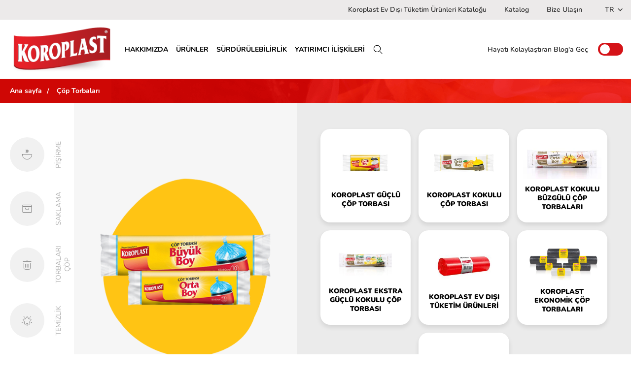

--- FILE ---
content_type: text/html; charset=utf-8
request_url: https://www.koroplast.com/tr/cop-torbalari
body_size: 9356
content:
<!DOCTYPE html>
<html lang="tr">
<head>
    <meta charset="UTF-8">
    <meta http-equiv="X-UA-Compatible" content="IE=edge" />
    <meta name="viewport" content="width=device-width, initial-scale=1.0, maximum-scale=1.0, user-scalable=0" />
    <meta name="format-detection" content="telephone=no" />

    <title>Koroplast  &#199;&#246;p Torbaları ve &#199;&#246;p Poşetleri • Koroplast</title>

    <meta name="title" content="Koroplast  &#199;&#246;p Torbaları ve &#199;&#246;p Poşetleri • Koroplast">
    <meta name="description" content="Koroplast &#231;&#246;p poşetleri mis gibi kokusu ile ortamın havasını değiştirirken, sızdırmaz ve yırtılmaz yapısı ile sizi yarı yolda bırakmaz. ">
    <meta property="og:title" content="Koroplast  &#199;&#246;p Torbaları ve &#199;&#246;p Poşetleri • Koroplast" />
    <meta property="og:type" content="website" />
    <meta property="og:url" content="https://www.koroplast.com/tr/cop-torbalari" />
    <meta property="og:description" content="Koroplast &#231;&#246;p poşetleri mis gibi kokusu ile ortamın havasını değiştirirken, sızdırmaz ve yırtılmaz yapısı ile sizi yarı yolda bırakmaz. " />


    <meta name="twitter:title" content="Koroplast  &#199;&#246;p Torbaları ve &#199;&#246;p Poşetleri • Koroplast">
    <meta name="twitter:description" content="Koroplast &#231;&#246;p poşetleri mis gibi kokusu ile ortamın havasını değiştirirken, sızdırmaz ve yırtılmaz yapısı ile sizi yarı yolda bırakmaz. ">
    <meta name="twitter:card" content="summary">
    <link rel=canonical href="https://www.koroplast.com/tr/cop-torbalari" />
            <link rel="alternate" href="https://www.koroplast.com/tr/cop-torbalari" hreflang="tr">
            <link rel="alternate" href="https://www.koroplast.com/en/trash-bags" hreflang="en">
    <link rel="Shortcut icon" href="/favicon.ico" type="image/x-icon" />
    <link rel="preload" href="https://hera.koroplast.com/Uploads/Cms/logo.png" as="image" />

        <link rel="preload" href="/content/static/site.css?v=20250710" as="style">
        <link rel="stylesheet" href="/content/static/site.css?v=20250710">
    <script>
        var languageId = 1;
    </script>



    <!-- Google Tag Manager -->
<script>(function(w,d,s,l,i){w[l]=w[l]||[];w[l].push({'gtm.start':
new Date().getTime(),event:'gtm.js'});var f=d.getElementsByTagName(s)[0],
j=d.createElement(s),dl=l!='dataLayer'?'&l='+l:'';j.async=true;j.src=
'https://www.googletagmanager.com/gtm.js?id='+i+dl;f.parentNode.insertBefore(j,f);
})(window,document,'script','dataLayer','GTM-TJW5HDL');</script>
<!-- End Google Tag Manager -->

<script type="text/javascript">
    (function(c,l,a,r,i,t,y){
        c[a]=c[a]||function(){(c[a].q=c[a].q||[]).push(arguments)};
        t=l.createElement(r);t.async=1;t.src="https://www.clarity.ms/tag/"+i;
        y=l.getElementsByTagName(r)[0];y.parentNode.insertBefore(t,y);
    })(window, document, "clarity", "script", "p0fyl04cyu");
</script>

<!-- Meta Pixel Code -->
<script>
!function(f,b,e,v,n,t,s)
{if(f.fbq)return;n=f.fbq=function(){n.callMethod?
n.callMethod.apply(n,arguments):n.queue.push(arguments)};
if(!f._fbq)f._fbq=n;n.push=n;n.loaded=!0;n.version='2.0';
n.queue=[];t=b.createElement(e);t.async=!0;
t.src=v;s=b.getElementsByTagName(e)[0];
s.parentNode.insertBefore(t,s)}(window, document,'script',
'https://connect.facebook.net/en_US/fbevents.js');
fbq('init', '722874635435743');
fbq('track', 'PageView');
</script>
<noscript><img height="1" width="1" style="display:none"
src="https://www.facebook.com/tr?id=722874635435743&ev=PageView&noscript=1"
/></noscript>
<!-- End Meta Pixel Code -->
<meta name="facebook-domain-verification" content="5jxig003mlqm8fp12c6kfep9rc5m8n" />
	<script>
		!function (w, d, t) {
		  w.TiktokAnalyticsObject=t;var ttq=w[t]=w[t]||[];ttq.methods=["page","track","identify","instances","debug","on","off","once","ready","alias","group","enableCookie","disableCookie"],ttq.setAndDefer=function(t,e){t[e]=function(){t.push([e].concat(Array.prototype.slice.call(arguments,0)))}};for(var i=0;i<ttq.methods.length;i++)ttq.setAndDefer(ttq,ttq.methods[i]);ttq.instance=function(t){for(var e=ttq._i[t]||[],n=0;n<ttq.methods.length;n++
)ttq.setAndDefer(e,ttq.methods[n]);return e},ttq.load=function(e,n){var i="https://analytics.tiktok.com/i18n/pixel/events.js";ttq._i=ttq._i||{},ttq._i[e]=[],ttq._i[e]._u=i,ttq._t=ttq._t||{},ttq._t[e]=+new Date,ttq._o=ttq._o||{},ttq._o[e]=n||{};n=document.createElement("script");n.type="text/javascript",n.async=!0,n.src=i+"?sdkid="+e+"&lib="+t;e=document.getElementsByTagName("script")[0];e.parentNode.insertBefore(n,e)};
		
		  ttq.load('CEQ2U03C77UA35R5BBRG');
		  ttq.page();
		}(window, document, 'ttq');
	</script>



    </head>
<body class="landing-body">
    <!-- Google Tag Manager (noscript) -->
<noscript><iframe src="https://www.googletagmanager.com/ns.html?id=GTM-TJW5HDL"
height="0" width="0" style="display:none;visibility:hidden"></iframe></noscript>
<!-- End Google Tag Manager (noscript) -->
        <h1 class="h1-tag">&#199;&#246;p Torbaları</h1>
    


<header class="header">
    <div class="header-top">
        <ul>

                <li >
                    <a href="https://www.koroplast.com/content/pdf/edt-digital-katalog-2025.pdf" title="Koroplast Ev Dışı T&#252;ketim &#220;r&#252;nleri Kataloğu" >Koroplast Ev Dışı T&#252;ketim &#220;r&#252;nleri Kataloğu</a>
                </li>
                <li >
                    <a href="https://hera.koroplast.com/Uploads/Catalog/koroplast-katalog-2024.pdf" title="Katalog" >Katalog</a>
                </li>
                <li >
                    <a href="/tr/bize-ulasin" title="Bize Ulaşın" >Bize Ulaşın</a>
                </li>
            
                <li class="language">
                    <a href="javascript:;" class="current-lang" title="T&#252;rk&#231;e">
                        TR
                        <img src="/content/icons/dropdown-arrow.svg" aria-hidden="True" loading="lazy"  alt="arrow">
                    </a>
                        <a href="https://www.koroplast.com/en/trash-bags" title="English">EN</a>
                </li>
        </ul>
    </div>
    <div class="header-main-wrapper">
        <div class="header-main">
            <a href="/tr/" class="header-logo @*animate animate-start animate-up*@" title="">
                <img src="https://hera.koroplast.com/Uploads/Cms/logo.png" alt="KOROPLAST LOGO" loading="lazy">
            </a>
            <a href="javascript:;" class="search mobile-search">
                <img src="/content/icons/search-icon.svg" aria-hidden="true" loading="lazy"  alt="search">
            </a>
            <a href="javascript:;" class="hamburger-menu">
                <img src="/content/icons/hamburger-icon.svg" aria-hidden="true" loading="lazy"  alt="menu icon">
            </a>
            <div class="header-main-inner">
                <a href="/tr" class="menu-logo">
                    <img src="https://hera.koroplast.com/Uploads/Cms/logo.png" alt="KOROPLAST LOGO" loading="lazy">
                </a>
                <nav>
                    <ul>

                            <li >
                                <a href="/tr/kurumsal/hakkimizda"  class="menu-item " title="HAKKIMIZDA">
                                    HAKKIMIZDA
                                </a>

                            </li>
                            <li >
                                <a href="javascript:void(0);"  class="menu-item active" title="&#220;R&#220;NLER">
                                    &#220;R&#220;NLER
                                </a>

                                    <ul class="submenu">
                                            <li>
                                                <a href="/tr/pisirme" class="">
                                                        <i>
                                                                <img src="https://hera.koroplast.com/Uploads/Category/pot-of-food-1.svg" aria-hidden="True" class="default" loading="lazy"  alt="media">
                                                                                                                            <img src="https://hera.koroplast.com/Uploads/Category/pot-of-food-hover.svg" aria-hidden="True" class="hover" loading="lazy"  alt="media">
                                                        </i>
                                                    Pişirme
                                                </a>
                                            </li>
                                            <li>
                                                <a href="/tr/saklama" class="">
                                                        <i>
                                                                <img src="https://hera.koroplast.com/Uploads/Category/shopping-bag.svg" aria-hidden="True" class="default" loading="lazy"  alt="media">
                                                                                                                            <img src="https://hera.koroplast.com/Uploads/Category/shopping-bag-hover.svg" aria-hidden="True" class="hover" loading="lazy"  alt="media">
                                                        </i>
                                                    Saklama
                                                </a>
                                            </li>
                                            <li>
                                                <a href="/tr/cop-torbalari" class="active">
                                                        <i>
                                                                <img src="https://hera.koroplast.com/Uploads/Category/trash_1.svg" aria-hidden="True" class="default" loading="lazy"  alt="media">
                                                                                                                            <img src="https://hera.koroplast.com/Uploads/Category/trash-hover.svg" aria-hidden="True" class="hover" loading="lazy"  alt="media">
                                                        </i>
                                                    &#199;&#246;p Torbaları
                                                </a>
                                            </li>
                                            <li>
                                                <a href="/tr/temizlik" class="">
                                                        <i>
                                                                <img src="https://hera.koroplast.com/Uploads/Category/star_1.svg" aria-hidden="True" class="default" loading="lazy"  alt="media">
                                                                                                                            <img src="https://hera.koroplast.com/Uploads/Category/star-hover.svg" aria-hidden="True" class="hover" loading="lazy"  alt="media">
                                                        </i>
                                                    Temizlik
                                                </a>
                                            </li>
                                            <li>
                                                <a href="/tr/dogal-urunler" class="">
                                                        <i>
                                                                <img src="https://hera.koroplast.com/Uploads/Category/leaf.svg" aria-hidden="True" class="default" loading="lazy"  alt="media">
                                                                                                                            <img src="https://hera.koroplast.com/Uploads/Category/leaf-hover.svg" aria-hidden="True" class="hover" loading="lazy"  alt="media">
                                                        </i>
                                                    Doğal &#220;r&#252;nler
                                                </a>
                                            </li>
                                            <li>
                                                <a href="/tr/sempatili-urunler" class="">
                                                        <i>
                                                                <img src="https://hera.koroplast.com/Uploads/Category/paw-print-1.svg" aria-hidden="True" class="default" loading="lazy"  alt="media">
                                                                                                                            <img src="https://hera.koroplast.com/Uploads/Category/paw-print-1_1.svg" aria-hidden="True" class="hover" loading="lazy"  alt="media">
                                                        </i>
                                                    SemPatili &#220;r&#252;nler
                                                </a>
                                            </li>
                                            <li>
                                                <a href="/tr/ideal-urunler" class="">
                                                        <i>
                                                                <img src="https://hera.koroplast.com/Uploads/Category/kelebek-new_2.svg" aria-hidden="True" class="default" loading="lazy"  alt="media">
                                                                                                                            <img src="https://hera.koroplast.com/Uploads/Category/kelebek-new_2_1.svg" aria-hidden="True" class="hover" loading="lazy"  alt="media">
                                                        </i>
                                                    İdeal &#220;r&#252;nler
                                                </a>
                                            </li>
                                    </ul>
                            </li>
                            <li >
                                <a href="/tr/surdurulebilirlik"  class="menu-item " title="S&#220;RD&#220;R&#220;LEBİLİRLİK">
                                    S&#220;RD&#220;R&#220;LEBİLİRLİK
                                </a>

                            </li>
                            <li >
                                <a href="/tr/yatirimci-iliskileri"  class="menu-item " title="YATIRIMCI İLİŞKİLERİ">
                                    YATIRIMCI İLİŞKİLERİ
                                </a>

                            </li>
                        <li >
                            <a href="javascript:;" class="search">
                                <img src="/content/icons/search-icon.svg" alt="search icon" loading="lazy">
                            </a>
                        </li>
                    </ul>
                </nav>

                    <div class="header-blog-wrapper">
                        <a href="https://www.koroplast.com/hayatikolaylastirir/" class="header-blog">
                            <span>
                                Hayatı Kolaylaştıran Blog&#39;a Ge&#231;
                            </span>
                            <span class="checkbox-wrapper">
                                <span class="circle"></span>
                            </span>
                        </a>
                    </div>
                <a href="javascript:;" class="hamburger-close">
                    <svg width="21" height="21" viewBox="0 0 21 21" fill="none" xmlns="http://www.w3.org/2000/svg">
                        <path d="M19.5 1L1 19.5M1 1L19.5 19.5" stroke="#000" stroke-width="2" stroke-linecap="round"
                              stroke-linejoin="round" />
                    </svg>
                </a>
            </div>
            <div class="search-container">
                <div class="search-inner">
                    <a href="javascript:;" class="search-close">
                        <svg width="21" height="21" viewBox="0 0 21 21" fill="none" xmlns="http://www.w3.org/2000/svg">
                            <path d="M19.5 1L1 19.5M1 1L19.5 19.5" stroke="#000" stroke-width="2" stroke-linecap="round" stroke-linejoin="round"></path>
                        </svg>
                    </a>
                    <div class="default-search">
                        <form a-form action="/tr/arama-sonuclari">
                            <div class="form-item">
                                <input type="text" name="q" placeholder="İstediğin &#252;r&#252;ne ulaşmak i&#231;in arama yap" class="search-input" a-validate a-maxlength="25">
                            </div>
                            <p class="popular">
                                Sizin i&#231;in &#246;nerilenler
                            </p>
                            <div class="suggestions">
                                    <a href="/tr/arama-sonuclari?q=Pişirme" data-search="Pişirme" title="Pişirme">
                                        Pişirme
                                    </a>
                                    <a href="/tr/arama-sonuclari?q=Saklama" data-search="Saklama" title="Saklama">
                                        Saklama
                                    </a>
                                    <a href="/tr/arama-sonuclari?q=&#199;&#246;p Torbaları" data-search="&#199;&#246;p Torbaları" title="&#199;&#246;p Torbaları">
                                        &#199;&#246;p Torbaları
                                    </a>
                                    <a href="/tr/arama-sonuclari?q=Temizlik" data-search="Temizlik" title="Temizlik">
                                        Temizlik
                                    </a>
                                    <a href="/tr/arama-sonuclari?q=Doğal &#220;r&#252;nler" data-search="Doğal &#220;r&#252;nler" title="Doğal &#220;r&#252;nler">
                                        Doğal &#220;r&#252;nler
                                    </a>
                                    <a href="/tr/arama-sonuclari?q=SemPatili &#220;r&#252;nler" data-search="SemPatili &#220;r&#252;nler" title="SemPatili &#220;r&#252;nler">
                                        SemPatili &#220;r&#252;nler
                                    </a>
                                    <a href="/tr/arama-sonuclari?q=İdeal &#220;r&#252;nler" data-search="İdeal &#220;r&#252;nler" title="İdeal &#220;r&#252;nler">
                                        İdeal &#220;r&#252;nler
                                    </a>
                            </div>
                        </form>
                    </div>
                </div>

            </div>
        </div>
    </div>
</header>
        <section class="breadcrumb">
            <div class="container">
                <ol itemscope itemtype="https://schema.org/BreadcrumbList">
                    <li itemprop="itemListElement" itemscope itemtype="https://schema.org/ListItem">
                        <a href="/" title="Ana sayfa" itemprop="item">
                            <span itemprop="name">Ana sayfa</span>
                        </a>
                        <meta itemprop="position" content="1" />
                    </li>
                        <li itemprop="itemListElement" itemscope itemtype="https://schema.org/ListItem">
                                    <a href="javascript:void(0);" title="&#199;&#246;p Torbaları" itemprop="item">
                                        <span itemprop="name">&#199;&#246;p Torbaları</span>
                                    </a>
                            <meta itemprop="position" content="2" />
                        </li>
                </ol>
            </div>
        </section>

    


    <section class="category">
        <div class="category-inner">
            <nav class="navigation">
                <div class="items">
                        <div class="item ">
                            <a href="/tr/pisirme" data-hash="Pişirme">
                                <i><img src="https://hera.koroplast.com/Uploads/Category/pot-of-food-1.svg" alt="Pişirme Icon" loading="lazy"></i>
                                <p>PİŞİRME</p>
                            </a>
                        </div>
                        <div class="item ">
                            <a href="/tr/saklama" data-hash="Saklama">
                                <i><img src="https://hera.koroplast.com/Uploads/Category/shopping-bag.svg" alt="Saklama Icon" loading="lazy"></i>
                                <p>SAKLAMA</p>
                            </a>
                        </div>
                        <div class="item active">
                            <a href="javascript:;" data-hash="&#199;&#246;p Torbaları">
                                <i><img src="https://hera.koroplast.com/Uploads/Category/trash_1.svg" alt="&#199;&#246;p Torbası Icon" loading="lazy"></i>
                                <p>&#199;&#214;P TORBALARI</p>
                            </a>
                        </div>
                        <div class="item ">
                            <a href="/tr/temizlik" data-hash="Temizlik">
                                <i><img src="https://hera.koroplast.com/Uploads/Category/star_1.svg" alt="Temizlik Icon" loading="lazy"></i>
                                <p>TEMİZLİK</p>
                            </a>
                        </div>
                        <div class="item ">
                            <a href="/tr/dogal-urunler" data-hash="Doğal &#220;r&#252;nler">
                                <i><img src="https://hera.koroplast.com/Uploads/Category/leaf.svg" alt="Doğal &#220;r&#252;nler Icon" loading="lazy"></i>
                                <p>DOĞAL &#220;R&#220;NLER</p>
                            </a>
                        </div>
                        <div class="item ">
                            <a href="/tr/sempatili-urunler" data-hash="SemPatili &#220;r&#252;nler">
                                <i><img src="https://hera.koroplast.com/Uploads/Category/paw-print-1.svg" alt="" loading="lazy"></i>
                                <p>SEMPATİLİ &#220;R&#220;NLER</p>
                            </a>
                        </div>
                        <div class="item ">
                            <a href="/tr/ideal-urunler" data-hash="İdeal &#220;r&#252;nler">
                                <i><img src="https://hera.koroplast.com/Uploads/Category/kelebek-new_2.svg" alt="" loading="lazy"></i>
                                <p>İDEAL &#220;R&#220;NLER</p>
                            </a>
                        </div>
                </div>
            </nav>
            <div class="main-content">
                    <div class="content-wrapper">
                        <div class="content-left">
                            <figure>
                                    <img src="https://hera.koroplast.com/Uploads/Category/gorsel-1-2_1_1.png" alt="&#199;&#246;p Torbası" loading="lazy">
                                <figcaption>
                                    <h2>
Koroplast çöp poşetleri sizi yarı yolda bırakmaz!                                    </h2>
                                        <p>
                                            Koroplast çöp poşetleri mis gibi kokusu ile ortamın havasını değiştirirken, sızdırmaz ve yırtılmaz yapısı ile sizi yarı yolda bırakmaz.
                                        </p>
                                </figcaption>
                            </figure>
                        </div>
                        <div class="content-right">
                            <div class="content-right-inner">
                                        <div class="box-wrapper ">
                                            <a href="/tr/guclu-cop-torbalari" class="box" title="Koroplast G&#252;&#231;l&#252; &#199;&#246;p Torbası">
                                                <figure>
                                                    <img src="https://hera.koroplast.com/Uploads/Product/guclu_cop_torbalari_kboy.webp" alt="G&#252;&#231;l&#252; &#199;&#246;p Torbası" loading="lazy">
                                                    <figcaption>
                                                        KOROPLAST G&#220;&#199;L&#220; &#199;&#214;P TORBASI
                                                    </figcaption>
                                                </figure>
                                            </a>
                                        </div>
                                        <div class="box-wrapper ">
                                            <a href="/tr/kokulu-cop-torbalari" class="box" title="Koroplast Kokulu &#199;&#246;p Torbası">
                                                <figure>
                                                    <img src="https://hera.koroplast.com/Uploads/Product/kokulu_cop_torbalari_kmandalin-1_1.webp" alt="Kokulu &#199;&#246;p Torbası" loading="lazy">
                                                    <figcaption>
                                                        KOROPLAST KOKULU &#199;&#214;P TORBASI
                                                    </figcaption>
                                                </figure>
                                            </a>
                                        </div>
                                        <div class="box-wrapper ">
                                            <a href="/tr/kokulu-buzgulu-cop-torbalari" class="box" title="Koroplast Kokulu B&#252;zg&#252;l&#252; &#199;&#246;p Torbaları">
                                                <figure>
                                                    <img src="https://hera.koroplast.com/Uploads/Product/van-orta-300x150.webp" alt="Kokulu B&#252;zg&#252;l&#252; &#199;&#246;p Torbaları" loading="lazy">
                                                    <figcaption>
                                                        KOROPLAST KOKULU B&#220;ZG&#220;L&#220; &#199;&#214;P TORBALARI
                                                    </figcaption>
                                                </figure>
                                            </a>
                                        </div>
                                        <div class="box-wrapper ">
                                            <a href="/tr/extra-guclu-kokulu-cop-torbalari" class="box" title="Koroplast Ekstra G&#252;&#231;l&#252; Kokulu &#199;&#246;p Torbası">
                                                <figure>
                                                    <img src="https://hera.koroplast.com/Uploads/Product/limon-orta_2.png" alt="Extra G&#252;&#231;l&#252; Koku Hapsetme Teknolojili B&#252;zg&#252;l&#252; &#199;&#246;p Torbaları" loading="lazy">
                                                    <figcaption>
                                                        KOROPLAST EKSTRA G&#220;&#199;L&#220; KOKULU &#199;&#214;P TORBASI
                                                    </figcaption>
                                                </figure>
                                            </a>
                                        </div>
                                        <div class="box-wrapper ">
                                            <a href="/tr/ev-disi-tuketim-urunleri" class="box" title="Koroplast Ev Dışı T&#252;ketim &#220;r&#252;nleri">
                                                <figure>
                                                    <img src="https://hera.koroplast.com/Uploads/Product/copkategorisi_urungrubukapaklari_evdisikullanim.webp" alt="Ev Dışı T&#252;ketim &#220;r&#252;nleri" loading="lazy">
                                                    <figcaption>
                                                        KOROPLAST EV DIŞI T&#220;KETİM &#220;R&#220;NLERİ
                                                    </figcaption>
                                                </figure>
                                            </a>
                                        </div>
                                        <div class="box-wrapper ">
                                            <a href="/tr/ekonomik-cop-torbalari" class="box" title="Koroplast Ekonomik &#199;&#246;p Torbaları">
                                                <figure>
                                                    <img src="https://hera.koroplast.com/Uploads/Product/ekonomik-cop-torbalari-kategori.webp" alt="Ekonomik &#199;&#246;p Torbaları" loading="lazy">
                                                    <figcaption>
                                                        KOROPLAST EKONOMİK &#199;&#214;P TORBALARI
                                                    </figcaption>
                                                </figure>
                                            </a>
                                        </div>
                                        <div class="box-wrapper ">
                                            <a href="/tr/ekstra-guclu-renkli-cop-torbalari" class="box" title="Extra G&#252;&#231;l&#252; Renkli &#199;&#246;p Torbaları">
                                                <figure>
                                                    <img src="https://hera.koroplast.com/Uploads/Product/adsiz-tasarim-10_7.png" alt="Ekstra G&#252;&#231;l&#252; &#199;&#246;p Torbası" loading="lazy">
                                                    <figcaption>
                                                        EXTRA G&#220;&#199;L&#220; RENKLİ &#199;&#214;P TORBALARI
                                                    </figcaption>
                                                </figure>
                                            </a>
                                        </div>
                            </div>
                        </div>
                    </div>
            </div>
        </div>
    </section>

    

<footer style="background: url(/content/images/footer-bg-1.png)">
    <div class="footer-inner">
        <div class="footer-row">
            <div class="footer-main-col">
                <a href="/tr/">
                    <img src="https://hera.koroplast.com/Uploads/Cms/logo.png" alt="KOROPLAST LOGO" class="footer-logo" loading="lazy">
                </a>
                <ul>
                        <li>
                            <a href="https://www.youtube.com/channel/UCnWKDoEYHxD9OMxY3yg9GxQ" title="Youtube" target="_blank">
                                <img src="/content/icons/youtube-footer.svg" height="18" alt="youtube icon" loading="lazy">
                            </a>
                        </li>
                                            <li>
                            <a href="https://www.facebook.com/koroplast/" title="Facebook" target="_blank">
                                <img src="/content/icons/icon-facebook-alt.svg" alt="facebook icon" loading="lazy">
                            </a>
                        </li>
                                            <li>
                            <a href="https://www.instagram.com/koroplasthayatikolaylastirir/?hl=tr" title="Instagram" target="_blank">
                                <img src="/content/icons/icon-instagram-alt.svg" alt="instagram icon" loading="lazy">
                            </a>
                        </li>
                                            <li>
                            <a href="https://www.linkedin.com/company/koroplast" title="Linkedin" target="_blank">
                                <img src="/content/icons/icon-lnkedIn-alt.svg" alt="linkedin icon" loading="lazy">
                            </a>
                        </li>
                                            <li>
                            <a href="https://twitter.com/koroplast" title="X" target="_blank">
                                <img src="/content/icons/icon-x-alt.png" alt="X icon" loading="lazy">
                            </a>
                        </li>
                                            <li>
                            <a href="https://www.tiktok.com/@koroplasttr" title="TikTok" target="_blank">
                                <img src="/content/icons/icon-tiktok-alt.svg" alt="tiktok icon" loading="lazy">
                            </a>
                        </li>
                </ul>
                    <div class="contact-item">
                            <h6>
                                <span>Genel Merkez</span>
                            </h6>
                        <a href="tel:+902128666666" title="tel:+902128666666">
                            (+90) 212 866 66 66
                        </a>
                    </div>
                                    <div class="contact-item">
                            <h6>
                                <span>T&#252;ketici Danışma Hattı</span>
                            </h6>
                        <a href="tel:+908503082222" title="tel:+908503082222">
                            (+90) 850 308 22 22
                        </a>
                    </div>

                    <div class="contact-item">
                        <a href="mailto:info@koroplast.com" title="info@koroplast.com">
                            info@koroplast.com
                        </a>
                    </div>
            </div>
            <div class="footer-menu-col">
                    <div class="footer-col">
                        <h6>
                            <span>ADRES</span>
                            <img src="/content/icons/box-arrow.svg" aria-hidden="True" loading="lazy"  alt="arrow">
                        </h6>
                        <address>
                            Atatürk Mah. <br> Orhan Veli Cad. <br> No:12/1 <br> Esenyurt / İstanbul
                        </address>
                    </div>
                                    <div class="footer-col">
                        <h6>
                            <span>KURUMSAL</span>
                            <img src="/content/icons/box-arrow.svg" aria-hidden="True" loading="lazy"  alt="arrow">
                        </h6>
                        <div class="footer-col-list">
                                <ul>
                                        <li>
                                            <a href="/tr/yatirimci-iliskileri" title="Yatırımcı İlişkileri" rel=nofollow >Yatırımcı İlişkileri</a>
                                        </li>
                                        <li>
                                            <a href="/tr/kurumsal/hakkimizda" title="Hakkımızda" rel=nofollow >Hakkımızda</a>
                                        </li>
                                        <li>
                                            <a href="/tr/surdurulebilirlik" title="S&#252;rd&#252;r&#252;lebilirlik" rel=nofollow >S&#252;rd&#252;r&#252;lebilirlik</a>
                                        </li>
                                        <li>
                                            <a href="/tr/kurumsal/basinda-biz" title="Basında Biz" rel=nofollow >Basında Biz</a>
                                        </li>
                                        <li>
                                            <a href="/tr/sertifikalar" title="Sertifikalar" rel=nofollow >Sertifikalar</a>
                                        </li>
                                        <li>
                                            <a href="https://www.koroplast.com/content/pdf/koroplast-katalog.pdf" title="Katalog" rel=nofollow >Katalog</a>
                                        </li>
                                        <li>
                                            <a href="/tr/bize-ulasin" title="Bize Ulaşın" rel=nofollow >Bize Ulaşın</a>
                                        </li>
                                </ul>
                        </div>
                    </div>
                    <div class="footer-col">
                        <h6>
                            <span>&#220;R&#220;NLER</span>
                            <img src="/content/icons/box-arrow.svg" aria-hidden="True" loading="lazy"  alt="arrow">
                        </h6>
                        <div class="footer-col-list">
                                <ul>
                                        <li>
                                            <a href="/tr/pisirme" title="Pişirme" >
                                                Pişirme
                                            </a>
                                        </li>
                                        <li>
                                            <a href="/tr/saklama" title="Saklama" >
                                                Saklama
                                            </a>
                                        </li>
                                        <li>
                                            <a href="/tr/cop-torbalari" title="&#199;&#246;p Torbaları" >
                                                &#199;&#246;p Torbaları
                                            </a>
                                        </li>
                                        <li>
                                            <a href="/tr/temizlik" title="Temizlik" >
                                                Temizlik
                                            </a>
                                        </li>
                                        <li>
                                            <a href="/tr/dogal-urunler" title="Doğal &#220;r&#252;nler" >
                                                Doğal &#220;r&#252;nler
                                            </a>
                                        </li>
                                        <li>
                                            <a href="/tr/sempatili-urunler" title="SemPatili &#220;r&#252;nler" >
                                                SemPatili &#220;r&#252;nler
                                            </a>
                                        </li>
                                        <li>
                                            <a href="/tr/ideal-urunler" title="İdeal &#220;r&#252;nler" >
                                                İdeal &#220;r&#252;nler
                                            </a>
                                        </li>
                                </ul>
                        </div>
                    </div>
                    <div class="footer-col">
                        <h6>
                            <span>YASAL İ&#199;ERİKLER</span>
                            <img src="/content/icons/box-arrow.svg" aria-hidden="True" loading="lazy"  alt="arrow">
                        </h6>
                        <div class="footer-col-list">
                                <ul>
                                        <li>
                                            <a href="https://e-sirket.mkk.com.tr/esir/Dashboard.jsp#/sirketbilgileri/22372" title="Bilgi Toplumu Hizmetleri"  >Bilgi Toplumu Hizmetleri</a>
                                        </li>
                                        <li>
                                            <a href="/tr/politikalar" title="Politikalar" rel=nofollow >Politikalar</a>
                                        </li>
                                        <li>
                                            <a href="/tr/yasal-uyari" title="Yasal Uyarı" rel=nofollow >Yasal Uyarı</a>
                                        </li>
                                </ul>
                        </div>
                    </div>
            </div>
        </div>
    </div>
        <div class="footer-bottom">
            <p>
                Copyright &copy; 2022 Koroplast Temizlik Ambalaj Ürünleri San. ve Dış Tic. A.Ş.
            </p>
        </div>
</footer>

    <div class="popup-wrapper fill-form" a-popup>
        <div class="popup-container" a-popup-container>
            <div class="popup-content">
                <div class="title">
                    <h2 class="text font">
                        Formu Doldur
                    </h2>
                    <a href="javascript:;" class="popup-close" a-popup-close>
                        <svg width="24" height="24" viewBox="0 0 24 24" fill="none" xmlns="http://www.w3.org/2000/svg">
                            <rect width="24" height="24" fill="white" />
                            <path d="M22 2L2 22M2 2L22 22" stroke="#212121" stroke-width="2" stroke-linecap="round" stroke-linejoin="round" />
                        </svg>
                    </a>
                </div>
                <div class="content">
                    <form class="general voluntarily-form" a-form a-hassubmitfunction="">
                        <input type="hidden" name="LanguageId" value="1" />
                        <div class="form-item">
                            <input type="text" name="FullName" a-validate a-onlytextwithspace a-maxlength="250" placeholder="Ad Soyad">
                        </div>
                        <div class="form-item">
                            <input name="email" type="email" a-validate a-onlytextemail a-email a-maxlength="250" placeholder="E-Mail">
                        </div>
                        <div class="form-item">
                            <input type="text" name="Phone" a-validate class="phone-mask" a-minlength="15" placeholder="Telefon Numarası">
                        </div>
                        <div class="form-item">
                            <input type="text" name="address" a-validate a-maxlength="450" placeholder="Adres">
                        </div>
                        <div class="form-item">
                            <input type="text" name="volunteers" a-validate a-maxlength="15" placeholder="G&#246;n&#252;ll&#252; Toplama Ekibi Kişi Sayısı">
                        </div>
                        <div class="form-item">
                            <input type="text" name="place" a-validate a-maxlength="250" placeholder="Temizlemeyi D&#252;ş&#252;nd&#252;ğ&#252;n&#252;z Alanı Yazınız">
                        </div>
                            <div class="form-item checkbox-wrapper">
                                <input id="kvkk" name="IsAgreement" type="checkbox" a-validate>
                                <label for="kvkk">
                                    <img src="/content/icons/tick.svg" aria-hidden="true" class="tick" alt="tick">
                                    <span>
                                         Yukarıda verilen bilgilerin doğru olduğunu teyit eder,<br /><a href="/tr/politikalar" target="_blank">Kişisel verilerin korunmasına ilişkin bilgilerindirme</a>yi okudum, kabul ediyorum.
                                    </span>
                                </label>
                            </div>
                        <div class="form-actions">
                            <button type="button" a-submit>G&#246;nder</button>
                        </div>
                    </form>
                </div>
            </div>
        </div>
    </div>

    <div class="recycleForm" a-popup>
        <div class="popup-container" a-popup-container>
            <div class="popup-content">
                <div class="title">
                    <h2 class="text font">
                        Formu Doldur
                    </h2>
                    <a href="javascript:;" class="popup-close" a-popup-close>
                        <svg width="24" height="24" viewBox="0 0 24 24" fill="none" xmlns="http://www.w3.org/2000/svg">
                            <rect width="24" height="24" fill="white" />
                            <path d="M22 2L2 22M2 2L22 22" stroke="#212121" stroke-width="2" stroke-linecap="round" stroke-linejoin="round" />
                        </svg>
                    </a>
                </div>
                <div class="content">
                    <form class="general" a-form a-hassubmitfunction="">
                        <input type="hidden" name="LanguageId" value="1" />
                        <div class="form-item">
                            <input type="text" name="FullName" a-validate a-onlytextwithspace a-maxlength="250" placeholder="Ad Soyad">
                        </div>
                        <div class="form-item">
                            <input name="email" type="email" a-validate a-onlytextemail a-email a-maxlength="250" placeholder="E-Mail">
                        </div>
                        <div class="form-item">
                            <input type="text" name="Phone" a-validate class="phone-mask" a-minlength="15" placeholder="Telefon Numarası">
                        </div>
                        <div class="form-item">
                            <input type="text" name="SchoolName" a-onlytextwithspace a-maxlength="250" placeholder="Okul">
                        </div>
                        <div class="form-item">
                            <input type="text" name="address" a-validate a-maxlength="450" placeholder="Adres">
                        </div>
                        <div class="form-item">
                            <input type="text" name="duty" a-onlytextwithspace a-maxlength="250" placeholder="G&#246;rev">
                        </div>
                        <div class="form-item">
                            <select name="type" a-validate a-maxlength="500">
                                <option value="" disabled selected>D&#246;n&#252;ş&#252;m Yolculuğuna Nasıl Katılmak İstersiniz</option>
                                <option value="education">Eğitim</option>
                                <option value="workshop">Workshop</option>
                            </select>
                        </div>
                        <div class="form-item checkbox-wrapper">
                            <input id="r-kvkk" name="IsAgreement" type="checkbox" a-validate>
                            <label for="r-kvkk">
                                <img src="/content/icons/tick.svg" aria-hidden="true" class="tick" alt="tick">
                                <span>
                                     Yukarıda verilen bilgilerin doğru olduğunu teyit eder,<br /><a href="/tr/politikalar" target="_blank">Kişisel verilerin korunmasına ilişkin bilgilerindirme</a>yi okudum, kabul ediyorum.
                                </span>
                            </label>
                        </div>
                        <div class="form-actions">
                            <button type="button" a-submit>G&#246;nder</button>
                        </div>
                    </form>
                </div>
            </div>
        </div>
    </div>

    <div class="popup-wrapper media-popup" a-popup>
        <div class="popup-container" a-popup-container>
            <!-- content goes here (popup-content) -->
            <div class="popup-content"></div>
        </div>
        <a href="javascript:void(0)" class="popup-close" title="Kapat" a-popup-close>
            <svg width="21" height="21" viewBox="0 0 21 21" fill="none" xmlns="http://www.w3.org/2000/svg">
                <path d="M19.5 1L1 19.5M1 1L19.5 19.5" stroke="white" stroke-width="2" stroke-linecap="round"
                      stroke-linejoin="round" />
            </svg>
        </a>
    </div>
    <div class="loading" a-loading>
        <svg class="load" x="0px" y="0px" viewBox="0 0 150 150">
            <circle class="loading-inner" cx="75" cy="75" r="60"></circle>
        </svg>
    </div>

    <div class="g-recaptcha" data-sitekey="6LejGogkAAAAAD2gz2IxKrECq6o4Hw2iN9x_nLLF" data-callback="onFormSubmit" data-size="invisible" style="position: fixed; left: 50%; top: 50%; transform: translate(-50%, -50%);visibility: hidden; pointer-events: none; opacity: 0; z-index: -100;"></div>
    <script async defer src='https://www.google.com/recaptcha/api.js'></script>

        <script type="text/javascript" src="/content/static/script.js?v=20250710"></script>
    <script src="//instant.page/5.2.0" type="module" integrity="sha384-jnZyxPjiipYXnSU0ygqeac2q7CVYMbh84q0uHVRRxEtvFPiQYbXWUorga2aqZJ0z"></script>

    
</body>
</html>


--- FILE ---
content_type: text/html; charset=utf-8
request_url: https://www.google.com/recaptcha/api2/anchor?ar=1&k=6LejGogkAAAAAD2gz2IxKrECq6o4Hw2iN9x_nLLF&co=aHR0cHM6Ly93d3cua29yb3BsYXN0LmNvbTo0NDM.&hl=en&v=PoyoqOPhxBO7pBk68S4YbpHZ&size=invisible&anchor-ms=20000&execute-ms=30000&cb=a6aw08jrctli
body_size: 49360
content:
<!DOCTYPE HTML><html dir="ltr" lang="en"><head><meta http-equiv="Content-Type" content="text/html; charset=UTF-8">
<meta http-equiv="X-UA-Compatible" content="IE=edge">
<title>reCAPTCHA</title>
<style type="text/css">
/* cyrillic-ext */
@font-face {
  font-family: 'Roboto';
  font-style: normal;
  font-weight: 400;
  font-stretch: 100%;
  src: url(//fonts.gstatic.com/s/roboto/v48/KFO7CnqEu92Fr1ME7kSn66aGLdTylUAMa3GUBHMdazTgWw.woff2) format('woff2');
  unicode-range: U+0460-052F, U+1C80-1C8A, U+20B4, U+2DE0-2DFF, U+A640-A69F, U+FE2E-FE2F;
}
/* cyrillic */
@font-face {
  font-family: 'Roboto';
  font-style: normal;
  font-weight: 400;
  font-stretch: 100%;
  src: url(//fonts.gstatic.com/s/roboto/v48/KFO7CnqEu92Fr1ME7kSn66aGLdTylUAMa3iUBHMdazTgWw.woff2) format('woff2');
  unicode-range: U+0301, U+0400-045F, U+0490-0491, U+04B0-04B1, U+2116;
}
/* greek-ext */
@font-face {
  font-family: 'Roboto';
  font-style: normal;
  font-weight: 400;
  font-stretch: 100%;
  src: url(//fonts.gstatic.com/s/roboto/v48/KFO7CnqEu92Fr1ME7kSn66aGLdTylUAMa3CUBHMdazTgWw.woff2) format('woff2');
  unicode-range: U+1F00-1FFF;
}
/* greek */
@font-face {
  font-family: 'Roboto';
  font-style: normal;
  font-weight: 400;
  font-stretch: 100%;
  src: url(//fonts.gstatic.com/s/roboto/v48/KFO7CnqEu92Fr1ME7kSn66aGLdTylUAMa3-UBHMdazTgWw.woff2) format('woff2');
  unicode-range: U+0370-0377, U+037A-037F, U+0384-038A, U+038C, U+038E-03A1, U+03A3-03FF;
}
/* math */
@font-face {
  font-family: 'Roboto';
  font-style: normal;
  font-weight: 400;
  font-stretch: 100%;
  src: url(//fonts.gstatic.com/s/roboto/v48/KFO7CnqEu92Fr1ME7kSn66aGLdTylUAMawCUBHMdazTgWw.woff2) format('woff2');
  unicode-range: U+0302-0303, U+0305, U+0307-0308, U+0310, U+0312, U+0315, U+031A, U+0326-0327, U+032C, U+032F-0330, U+0332-0333, U+0338, U+033A, U+0346, U+034D, U+0391-03A1, U+03A3-03A9, U+03B1-03C9, U+03D1, U+03D5-03D6, U+03F0-03F1, U+03F4-03F5, U+2016-2017, U+2034-2038, U+203C, U+2040, U+2043, U+2047, U+2050, U+2057, U+205F, U+2070-2071, U+2074-208E, U+2090-209C, U+20D0-20DC, U+20E1, U+20E5-20EF, U+2100-2112, U+2114-2115, U+2117-2121, U+2123-214F, U+2190, U+2192, U+2194-21AE, U+21B0-21E5, U+21F1-21F2, U+21F4-2211, U+2213-2214, U+2216-22FF, U+2308-230B, U+2310, U+2319, U+231C-2321, U+2336-237A, U+237C, U+2395, U+239B-23B7, U+23D0, U+23DC-23E1, U+2474-2475, U+25AF, U+25B3, U+25B7, U+25BD, U+25C1, U+25CA, U+25CC, U+25FB, U+266D-266F, U+27C0-27FF, U+2900-2AFF, U+2B0E-2B11, U+2B30-2B4C, U+2BFE, U+3030, U+FF5B, U+FF5D, U+1D400-1D7FF, U+1EE00-1EEFF;
}
/* symbols */
@font-face {
  font-family: 'Roboto';
  font-style: normal;
  font-weight: 400;
  font-stretch: 100%;
  src: url(//fonts.gstatic.com/s/roboto/v48/KFO7CnqEu92Fr1ME7kSn66aGLdTylUAMaxKUBHMdazTgWw.woff2) format('woff2');
  unicode-range: U+0001-000C, U+000E-001F, U+007F-009F, U+20DD-20E0, U+20E2-20E4, U+2150-218F, U+2190, U+2192, U+2194-2199, U+21AF, U+21E6-21F0, U+21F3, U+2218-2219, U+2299, U+22C4-22C6, U+2300-243F, U+2440-244A, U+2460-24FF, U+25A0-27BF, U+2800-28FF, U+2921-2922, U+2981, U+29BF, U+29EB, U+2B00-2BFF, U+4DC0-4DFF, U+FFF9-FFFB, U+10140-1018E, U+10190-1019C, U+101A0, U+101D0-101FD, U+102E0-102FB, U+10E60-10E7E, U+1D2C0-1D2D3, U+1D2E0-1D37F, U+1F000-1F0FF, U+1F100-1F1AD, U+1F1E6-1F1FF, U+1F30D-1F30F, U+1F315, U+1F31C, U+1F31E, U+1F320-1F32C, U+1F336, U+1F378, U+1F37D, U+1F382, U+1F393-1F39F, U+1F3A7-1F3A8, U+1F3AC-1F3AF, U+1F3C2, U+1F3C4-1F3C6, U+1F3CA-1F3CE, U+1F3D4-1F3E0, U+1F3ED, U+1F3F1-1F3F3, U+1F3F5-1F3F7, U+1F408, U+1F415, U+1F41F, U+1F426, U+1F43F, U+1F441-1F442, U+1F444, U+1F446-1F449, U+1F44C-1F44E, U+1F453, U+1F46A, U+1F47D, U+1F4A3, U+1F4B0, U+1F4B3, U+1F4B9, U+1F4BB, U+1F4BF, U+1F4C8-1F4CB, U+1F4D6, U+1F4DA, U+1F4DF, U+1F4E3-1F4E6, U+1F4EA-1F4ED, U+1F4F7, U+1F4F9-1F4FB, U+1F4FD-1F4FE, U+1F503, U+1F507-1F50B, U+1F50D, U+1F512-1F513, U+1F53E-1F54A, U+1F54F-1F5FA, U+1F610, U+1F650-1F67F, U+1F687, U+1F68D, U+1F691, U+1F694, U+1F698, U+1F6AD, U+1F6B2, U+1F6B9-1F6BA, U+1F6BC, U+1F6C6-1F6CF, U+1F6D3-1F6D7, U+1F6E0-1F6EA, U+1F6F0-1F6F3, U+1F6F7-1F6FC, U+1F700-1F7FF, U+1F800-1F80B, U+1F810-1F847, U+1F850-1F859, U+1F860-1F887, U+1F890-1F8AD, U+1F8B0-1F8BB, U+1F8C0-1F8C1, U+1F900-1F90B, U+1F93B, U+1F946, U+1F984, U+1F996, U+1F9E9, U+1FA00-1FA6F, U+1FA70-1FA7C, U+1FA80-1FA89, U+1FA8F-1FAC6, U+1FACE-1FADC, U+1FADF-1FAE9, U+1FAF0-1FAF8, U+1FB00-1FBFF;
}
/* vietnamese */
@font-face {
  font-family: 'Roboto';
  font-style: normal;
  font-weight: 400;
  font-stretch: 100%;
  src: url(//fonts.gstatic.com/s/roboto/v48/KFO7CnqEu92Fr1ME7kSn66aGLdTylUAMa3OUBHMdazTgWw.woff2) format('woff2');
  unicode-range: U+0102-0103, U+0110-0111, U+0128-0129, U+0168-0169, U+01A0-01A1, U+01AF-01B0, U+0300-0301, U+0303-0304, U+0308-0309, U+0323, U+0329, U+1EA0-1EF9, U+20AB;
}
/* latin-ext */
@font-face {
  font-family: 'Roboto';
  font-style: normal;
  font-weight: 400;
  font-stretch: 100%;
  src: url(//fonts.gstatic.com/s/roboto/v48/KFO7CnqEu92Fr1ME7kSn66aGLdTylUAMa3KUBHMdazTgWw.woff2) format('woff2');
  unicode-range: U+0100-02BA, U+02BD-02C5, U+02C7-02CC, U+02CE-02D7, U+02DD-02FF, U+0304, U+0308, U+0329, U+1D00-1DBF, U+1E00-1E9F, U+1EF2-1EFF, U+2020, U+20A0-20AB, U+20AD-20C0, U+2113, U+2C60-2C7F, U+A720-A7FF;
}
/* latin */
@font-face {
  font-family: 'Roboto';
  font-style: normal;
  font-weight: 400;
  font-stretch: 100%;
  src: url(//fonts.gstatic.com/s/roboto/v48/KFO7CnqEu92Fr1ME7kSn66aGLdTylUAMa3yUBHMdazQ.woff2) format('woff2');
  unicode-range: U+0000-00FF, U+0131, U+0152-0153, U+02BB-02BC, U+02C6, U+02DA, U+02DC, U+0304, U+0308, U+0329, U+2000-206F, U+20AC, U+2122, U+2191, U+2193, U+2212, U+2215, U+FEFF, U+FFFD;
}
/* cyrillic-ext */
@font-face {
  font-family: 'Roboto';
  font-style: normal;
  font-weight: 500;
  font-stretch: 100%;
  src: url(//fonts.gstatic.com/s/roboto/v48/KFO7CnqEu92Fr1ME7kSn66aGLdTylUAMa3GUBHMdazTgWw.woff2) format('woff2');
  unicode-range: U+0460-052F, U+1C80-1C8A, U+20B4, U+2DE0-2DFF, U+A640-A69F, U+FE2E-FE2F;
}
/* cyrillic */
@font-face {
  font-family: 'Roboto';
  font-style: normal;
  font-weight: 500;
  font-stretch: 100%;
  src: url(//fonts.gstatic.com/s/roboto/v48/KFO7CnqEu92Fr1ME7kSn66aGLdTylUAMa3iUBHMdazTgWw.woff2) format('woff2');
  unicode-range: U+0301, U+0400-045F, U+0490-0491, U+04B0-04B1, U+2116;
}
/* greek-ext */
@font-face {
  font-family: 'Roboto';
  font-style: normal;
  font-weight: 500;
  font-stretch: 100%;
  src: url(//fonts.gstatic.com/s/roboto/v48/KFO7CnqEu92Fr1ME7kSn66aGLdTylUAMa3CUBHMdazTgWw.woff2) format('woff2');
  unicode-range: U+1F00-1FFF;
}
/* greek */
@font-face {
  font-family: 'Roboto';
  font-style: normal;
  font-weight: 500;
  font-stretch: 100%;
  src: url(//fonts.gstatic.com/s/roboto/v48/KFO7CnqEu92Fr1ME7kSn66aGLdTylUAMa3-UBHMdazTgWw.woff2) format('woff2');
  unicode-range: U+0370-0377, U+037A-037F, U+0384-038A, U+038C, U+038E-03A1, U+03A3-03FF;
}
/* math */
@font-face {
  font-family: 'Roboto';
  font-style: normal;
  font-weight: 500;
  font-stretch: 100%;
  src: url(//fonts.gstatic.com/s/roboto/v48/KFO7CnqEu92Fr1ME7kSn66aGLdTylUAMawCUBHMdazTgWw.woff2) format('woff2');
  unicode-range: U+0302-0303, U+0305, U+0307-0308, U+0310, U+0312, U+0315, U+031A, U+0326-0327, U+032C, U+032F-0330, U+0332-0333, U+0338, U+033A, U+0346, U+034D, U+0391-03A1, U+03A3-03A9, U+03B1-03C9, U+03D1, U+03D5-03D6, U+03F0-03F1, U+03F4-03F5, U+2016-2017, U+2034-2038, U+203C, U+2040, U+2043, U+2047, U+2050, U+2057, U+205F, U+2070-2071, U+2074-208E, U+2090-209C, U+20D0-20DC, U+20E1, U+20E5-20EF, U+2100-2112, U+2114-2115, U+2117-2121, U+2123-214F, U+2190, U+2192, U+2194-21AE, U+21B0-21E5, U+21F1-21F2, U+21F4-2211, U+2213-2214, U+2216-22FF, U+2308-230B, U+2310, U+2319, U+231C-2321, U+2336-237A, U+237C, U+2395, U+239B-23B7, U+23D0, U+23DC-23E1, U+2474-2475, U+25AF, U+25B3, U+25B7, U+25BD, U+25C1, U+25CA, U+25CC, U+25FB, U+266D-266F, U+27C0-27FF, U+2900-2AFF, U+2B0E-2B11, U+2B30-2B4C, U+2BFE, U+3030, U+FF5B, U+FF5D, U+1D400-1D7FF, U+1EE00-1EEFF;
}
/* symbols */
@font-face {
  font-family: 'Roboto';
  font-style: normal;
  font-weight: 500;
  font-stretch: 100%;
  src: url(//fonts.gstatic.com/s/roboto/v48/KFO7CnqEu92Fr1ME7kSn66aGLdTylUAMaxKUBHMdazTgWw.woff2) format('woff2');
  unicode-range: U+0001-000C, U+000E-001F, U+007F-009F, U+20DD-20E0, U+20E2-20E4, U+2150-218F, U+2190, U+2192, U+2194-2199, U+21AF, U+21E6-21F0, U+21F3, U+2218-2219, U+2299, U+22C4-22C6, U+2300-243F, U+2440-244A, U+2460-24FF, U+25A0-27BF, U+2800-28FF, U+2921-2922, U+2981, U+29BF, U+29EB, U+2B00-2BFF, U+4DC0-4DFF, U+FFF9-FFFB, U+10140-1018E, U+10190-1019C, U+101A0, U+101D0-101FD, U+102E0-102FB, U+10E60-10E7E, U+1D2C0-1D2D3, U+1D2E0-1D37F, U+1F000-1F0FF, U+1F100-1F1AD, U+1F1E6-1F1FF, U+1F30D-1F30F, U+1F315, U+1F31C, U+1F31E, U+1F320-1F32C, U+1F336, U+1F378, U+1F37D, U+1F382, U+1F393-1F39F, U+1F3A7-1F3A8, U+1F3AC-1F3AF, U+1F3C2, U+1F3C4-1F3C6, U+1F3CA-1F3CE, U+1F3D4-1F3E0, U+1F3ED, U+1F3F1-1F3F3, U+1F3F5-1F3F7, U+1F408, U+1F415, U+1F41F, U+1F426, U+1F43F, U+1F441-1F442, U+1F444, U+1F446-1F449, U+1F44C-1F44E, U+1F453, U+1F46A, U+1F47D, U+1F4A3, U+1F4B0, U+1F4B3, U+1F4B9, U+1F4BB, U+1F4BF, U+1F4C8-1F4CB, U+1F4D6, U+1F4DA, U+1F4DF, U+1F4E3-1F4E6, U+1F4EA-1F4ED, U+1F4F7, U+1F4F9-1F4FB, U+1F4FD-1F4FE, U+1F503, U+1F507-1F50B, U+1F50D, U+1F512-1F513, U+1F53E-1F54A, U+1F54F-1F5FA, U+1F610, U+1F650-1F67F, U+1F687, U+1F68D, U+1F691, U+1F694, U+1F698, U+1F6AD, U+1F6B2, U+1F6B9-1F6BA, U+1F6BC, U+1F6C6-1F6CF, U+1F6D3-1F6D7, U+1F6E0-1F6EA, U+1F6F0-1F6F3, U+1F6F7-1F6FC, U+1F700-1F7FF, U+1F800-1F80B, U+1F810-1F847, U+1F850-1F859, U+1F860-1F887, U+1F890-1F8AD, U+1F8B0-1F8BB, U+1F8C0-1F8C1, U+1F900-1F90B, U+1F93B, U+1F946, U+1F984, U+1F996, U+1F9E9, U+1FA00-1FA6F, U+1FA70-1FA7C, U+1FA80-1FA89, U+1FA8F-1FAC6, U+1FACE-1FADC, U+1FADF-1FAE9, U+1FAF0-1FAF8, U+1FB00-1FBFF;
}
/* vietnamese */
@font-face {
  font-family: 'Roboto';
  font-style: normal;
  font-weight: 500;
  font-stretch: 100%;
  src: url(//fonts.gstatic.com/s/roboto/v48/KFO7CnqEu92Fr1ME7kSn66aGLdTylUAMa3OUBHMdazTgWw.woff2) format('woff2');
  unicode-range: U+0102-0103, U+0110-0111, U+0128-0129, U+0168-0169, U+01A0-01A1, U+01AF-01B0, U+0300-0301, U+0303-0304, U+0308-0309, U+0323, U+0329, U+1EA0-1EF9, U+20AB;
}
/* latin-ext */
@font-face {
  font-family: 'Roboto';
  font-style: normal;
  font-weight: 500;
  font-stretch: 100%;
  src: url(//fonts.gstatic.com/s/roboto/v48/KFO7CnqEu92Fr1ME7kSn66aGLdTylUAMa3KUBHMdazTgWw.woff2) format('woff2');
  unicode-range: U+0100-02BA, U+02BD-02C5, U+02C7-02CC, U+02CE-02D7, U+02DD-02FF, U+0304, U+0308, U+0329, U+1D00-1DBF, U+1E00-1E9F, U+1EF2-1EFF, U+2020, U+20A0-20AB, U+20AD-20C0, U+2113, U+2C60-2C7F, U+A720-A7FF;
}
/* latin */
@font-face {
  font-family: 'Roboto';
  font-style: normal;
  font-weight: 500;
  font-stretch: 100%;
  src: url(//fonts.gstatic.com/s/roboto/v48/KFO7CnqEu92Fr1ME7kSn66aGLdTylUAMa3yUBHMdazQ.woff2) format('woff2');
  unicode-range: U+0000-00FF, U+0131, U+0152-0153, U+02BB-02BC, U+02C6, U+02DA, U+02DC, U+0304, U+0308, U+0329, U+2000-206F, U+20AC, U+2122, U+2191, U+2193, U+2212, U+2215, U+FEFF, U+FFFD;
}
/* cyrillic-ext */
@font-face {
  font-family: 'Roboto';
  font-style: normal;
  font-weight: 900;
  font-stretch: 100%;
  src: url(//fonts.gstatic.com/s/roboto/v48/KFO7CnqEu92Fr1ME7kSn66aGLdTylUAMa3GUBHMdazTgWw.woff2) format('woff2');
  unicode-range: U+0460-052F, U+1C80-1C8A, U+20B4, U+2DE0-2DFF, U+A640-A69F, U+FE2E-FE2F;
}
/* cyrillic */
@font-face {
  font-family: 'Roboto';
  font-style: normal;
  font-weight: 900;
  font-stretch: 100%;
  src: url(//fonts.gstatic.com/s/roboto/v48/KFO7CnqEu92Fr1ME7kSn66aGLdTylUAMa3iUBHMdazTgWw.woff2) format('woff2');
  unicode-range: U+0301, U+0400-045F, U+0490-0491, U+04B0-04B1, U+2116;
}
/* greek-ext */
@font-face {
  font-family: 'Roboto';
  font-style: normal;
  font-weight: 900;
  font-stretch: 100%;
  src: url(//fonts.gstatic.com/s/roboto/v48/KFO7CnqEu92Fr1ME7kSn66aGLdTylUAMa3CUBHMdazTgWw.woff2) format('woff2');
  unicode-range: U+1F00-1FFF;
}
/* greek */
@font-face {
  font-family: 'Roboto';
  font-style: normal;
  font-weight: 900;
  font-stretch: 100%;
  src: url(//fonts.gstatic.com/s/roboto/v48/KFO7CnqEu92Fr1ME7kSn66aGLdTylUAMa3-UBHMdazTgWw.woff2) format('woff2');
  unicode-range: U+0370-0377, U+037A-037F, U+0384-038A, U+038C, U+038E-03A1, U+03A3-03FF;
}
/* math */
@font-face {
  font-family: 'Roboto';
  font-style: normal;
  font-weight: 900;
  font-stretch: 100%;
  src: url(//fonts.gstatic.com/s/roboto/v48/KFO7CnqEu92Fr1ME7kSn66aGLdTylUAMawCUBHMdazTgWw.woff2) format('woff2');
  unicode-range: U+0302-0303, U+0305, U+0307-0308, U+0310, U+0312, U+0315, U+031A, U+0326-0327, U+032C, U+032F-0330, U+0332-0333, U+0338, U+033A, U+0346, U+034D, U+0391-03A1, U+03A3-03A9, U+03B1-03C9, U+03D1, U+03D5-03D6, U+03F0-03F1, U+03F4-03F5, U+2016-2017, U+2034-2038, U+203C, U+2040, U+2043, U+2047, U+2050, U+2057, U+205F, U+2070-2071, U+2074-208E, U+2090-209C, U+20D0-20DC, U+20E1, U+20E5-20EF, U+2100-2112, U+2114-2115, U+2117-2121, U+2123-214F, U+2190, U+2192, U+2194-21AE, U+21B0-21E5, U+21F1-21F2, U+21F4-2211, U+2213-2214, U+2216-22FF, U+2308-230B, U+2310, U+2319, U+231C-2321, U+2336-237A, U+237C, U+2395, U+239B-23B7, U+23D0, U+23DC-23E1, U+2474-2475, U+25AF, U+25B3, U+25B7, U+25BD, U+25C1, U+25CA, U+25CC, U+25FB, U+266D-266F, U+27C0-27FF, U+2900-2AFF, U+2B0E-2B11, U+2B30-2B4C, U+2BFE, U+3030, U+FF5B, U+FF5D, U+1D400-1D7FF, U+1EE00-1EEFF;
}
/* symbols */
@font-face {
  font-family: 'Roboto';
  font-style: normal;
  font-weight: 900;
  font-stretch: 100%;
  src: url(//fonts.gstatic.com/s/roboto/v48/KFO7CnqEu92Fr1ME7kSn66aGLdTylUAMaxKUBHMdazTgWw.woff2) format('woff2');
  unicode-range: U+0001-000C, U+000E-001F, U+007F-009F, U+20DD-20E0, U+20E2-20E4, U+2150-218F, U+2190, U+2192, U+2194-2199, U+21AF, U+21E6-21F0, U+21F3, U+2218-2219, U+2299, U+22C4-22C6, U+2300-243F, U+2440-244A, U+2460-24FF, U+25A0-27BF, U+2800-28FF, U+2921-2922, U+2981, U+29BF, U+29EB, U+2B00-2BFF, U+4DC0-4DFF, U+FFF9-FFFB, U+10140-1018E, U+10190-1019C, U+101A0, U+101D0-101FD, U+102E0-102FB, U+10E60-10E7E, U+1D2C0-1D2D3, U+1D2E0-1D37F, U+1F000-1F0FF, U+1F100-1F1AD, U+1F1E6-1F1FF, U+1F30D-1F30F, U+1F315, U+1F31C, U+1F31E, U+1F320-1F32C, U+1F336, U+1F378, U+1F37D, U+1F382, U+1F393-1F39F, U+1F3A7-1F3A8, U+1F3AC-1F3AF, U+1F3C2, U+1F3C4-1F3C6, U+1F3CA-1F3CE, U+1F3D4-1F3E0, U+1F3ED, U+1F3F1-1F3F3, U+1F3F5-1F3F7, U+1F408, U+1F415, U+1F41F, U+1F426, U+1F43F, U+1F441-1F442, U+1F444, U+1F446-1F449, U+1F44C-1F44E, U+1F453, U+1F46A, U+1F47D, U+1F4A3, U+1F4B0, U+1F4B3, U+1F4B9, U+1F4BB, U+1F4BF, U+1F4C8-1F4CB, U+1F4D6, U+1F4DA, U+1F4DF, U+1F4E3-1F4E6, U+1F4EA-1F4ED, U+1F4F7, U+1F4F9-1F4FB, U+1F4FD-1F4FE, U+1F503, U+1F507-1F50B, U+1F50D, U+1F512-1F513, U+1F53E-1F54A, U+1F54F-1F5FA, U+1F610, U+1F650-1F67F, U+1F687, U+1F68D, U+1F691, U+1F694, U+1F698, U+1F6AD, U+1F6B2, U+1F6B9-1F6BA, U+1F6BC, U+1F6C6-1F6CF, U+1F6D3-1F6D7, U+1F6E0-1F6EA, U+1F6F0-1F6F3, U+1F6F7-1F6FC, U+1F700-1F7FF, U+1F800-1F80B, U+1F810-1F847, U+1F850-1F859, U+1F860-1F887, U+1F890-1F8AD, U+1F8B0-1F8BB, U+1F8C0-1F8C1, U+1F900-1F90B, U+1F93B, U+1F946, U+1F984, U+1F996, U+1F9E9, U+1FA00-1FA6F, U+1FA70-1FA7C, U+1FA80-1FA89, U+1FA8F-1FAC6, U+1FACE-1FADC, U+1FADF-1FAE9, U+1FAF0-1FAF8, U+1FB00-1FBFF;
}
/* vietnamese */
@font-face {
  font-family: 'Roboto';
  font-style: normal;
  font-weight: 900;
  font-stretch: 100%;
  src: url(//fonts.gstatic.com/s/roboto/v48/KFO7CnqEu92Fr1ME7kSn66aGLdTylUAMa3OUBHMdazTgWw.woff2) format('woff2');
  unicode-range: U+0102-0103, U+0110-0111, U+0128-0129, U+0168-0169, U+01A0-01A1, U+01AF-01B0, U+0300-0301, U+0303-0304, U+0308-0309, U+0323, U+0329, U+1EA0-1EF9, U+20AB;
}
/* latin-ext */
@font-face {
  font-family: 'Roboto';
  font-style: normal;
  font-weight: 900;
  font-stretch: 100%;
  src: url(//fonts.gstatic.com/s/roboto/v48/KFO7CnqEu92Fr1ME7kSn66aGLdTylUAMa3KUBHMdazTgWw.woff2) format('woff2');
  unicode-range: U+0100-02BA, U+02BD-02C5, U+02C7-02CC, U+02CE-02D7, U+02DD-02FF, U+0304, U+0308, U+0329, U+1D00-1DBF, U+1E00-1E9F, U+1EF2-1EFF, U+2020, U+20A0-20AB, U+20AD-20C0, U+2113, U+2C60-2C7F, U+A720-A7FF;
}
/* latin */
@font-face {
  font-family: 'Roboto';
  font-style: normal;
  font-weight: 900;
  font-stretch: 100%;
  src: url(//fonts.gstatic.com/s/roboto/v48/KFO7CnqEu92Fr1ME7kSn66aGLdTylUAMa3yUBHMdazQ.woff2) format('woff2');
  unicode-range: U+0000-00FF, U+0131, U+0152-0153, U+02BB-02BC, U+02C6, U+02DA, U+02DC, U+0304, U+0308, U+0329, U+2000-206F, U+20AC, U+2122, U+2191, U+2193, U+2212, U+2215, U+FEFF, U+FFFD;
}

</style>
<link rel="stylesheet" type="text/css" href="https://www.gstatic.com/recaptcha/releases/PoyoqOPhxBO7pBk68S4YbpHZ/styles__ltr.css">
<script nonce="df-J6BQHTGrXgx1rnc9WQQ" type="text/javascript">window['__recaptcha_api'] = 'https://www.google.com/recaptcha/api2/';</script>
<script type="text/javascript" src="https://www.gstatic.com/recaptcha/releases/PoyoqOPhxBO7pBk68S4YbpHZ/recaptcha__en.js" nonce="df-J6BQHTGrXgx1rnc9WQQ">
      
    </script></head>
<body><div id="rc-anchor-alert" class="rc-anchor-alert"></div>
<input type="hidden" id="recaptcha-token" value="[base64]">
<script type="text/javascript" nonce="df-J6BQHTGrXgx1rnc9WQQ">
      recaptcha.anchor.Main.init("[\x22ainput\x22,[\x22bgdata\x22,\x22\x22,\[base64]/[base64]/UltIKytdPWE6KGE8MjA0OD9SW0grK109YT4+NnwxOTI6KChhJjY0NTEyKT09NTUyOTYmJnErMTxoLmxlbmd0aCYmKGguY2hhckNvZGVBdChxKzEpJjY0NTEyKT09NTYzMjA/[base64]/MjU1OlI/[base64]/[base64]/[base64]/[base64]/[base64]/[base64]/[base64]/[base64]/[base64]/[base64]\x22,\[base64]\\u003d\\u003d\x22,\x22f0I4woRMflZ3w5bDvMO/w6LCtTsxwolRXCMWwr14w5/CiA16wptHAsKzwp3CtMOyw4onw7lxFMObwqbDnMKxJcOxwr3Dl2HDijXCu8Oawp/Duz0sPz1Cwp/DnijDlcKUAxLCvjhDw4TDlRjCrBEWw5RZwrrDjMOgwpZIwpzCsAHDtsOBwr0yMzMvwrkSKMKPw7zCvGXDnkXCmjTCrsOuw4FrwpfDkMKHwovCrTFJTsORwo3DvMK7wowUDWzDsMOhwpk9QcKsw5zChsO9w6nDlMKSw67DjTDDlcKVwoJdw4B/[base64]/[base64]/[base64]/DqsO7wpl1w4gTdSPDmBDCtnXCpA3Dv8OOw6FtHMK8wqd+acK8HMOzCsOXw6XCosKww7hBwrJHw5DDlSk/w7AxwoDDgx1uZsOjWcO1w6PDncOOSAI3worDhgZDXBNfMxDDm8KrWMKbWDA+YMOTQsKPwp/Dm8OFw4bDpMKLeGXCtcOaQcOhw57DjsO+dU3DpVgiw57DosKXSSbCn8O0worDvXPCh8OufMO2TcO4ZMKgw5/[base64]/Dl8OpwrvCusKUwrPDuncyUMO3w64aw7XCmsOoRGXCksOnSHDDgQHDgxAOwrTDshDDjXDDr8KeHEPClsKXw7t6ZsKcMyYvMTvDoE84wp9NFBfDpFLDuMOmw5gTwoJOw4VnAMOTwoRdLMKpwrp4LRMxw4HDvcOYDMOMbRMXwqNcbMK9wotSZD5zw5/Dq8OSw7wzY0/CvsOVIcOPwpXCo8KHw5DDgz/CksK8BBXCqGXCmVjDtQtCecKEwrPCnxzCh2IXWwTDmyE0wo3DssOLCUURw7V7wqkrwrbCvMOfw5w8wrwRwrPDk8K/DcOaZ8KXB8KtwoLCocKhwpMtWMOtblhfw6zCh8KjU3xQCWBVI1JXw7fDmkw1KDMyeFTDtwjDvibCmVI5wo3DjTsUw7jCuXjCnsOTw7kHLTkLKsKQEW/DgcKewqMfQijCgFggw77DusO5U8OJZBrDsSM5w5UhwqwBAsOtFcOkwr7Dg8ODwpNiJxxxWGXDpkXDjCTDrcOBw7UBUcKvw5zDlXxxC03DiHbDsMKGw5PDkxoiw4DChcO0MMOuHlUtw4/CjHoPwqpHZsO7wqnCg1nCnMKWwrhvOMO2w6TDnAjCmXLDsMKoHxxRwoM/HkF9bMKGwpsRGwXCsMOrw5tkwpbDgMKdZSc1woBXwrPDp8K+WyRhW8K6FGRiwog/wpXDnnAmAcKuw40+G0NnV19yNFo6w4c/f8OnEMOORwnCusOMczbDq37CpMOOS8KPJ3cLTMK/w6tsSsKWbxPDiMKGJcKpw5INwqV3BiTDlcOAb8OhbVbDp8O8w513w5BXw4vCmMOuwq5aU15rH8KpwrdEBcOxwqFKw5l/wrwXOMKtXmPChMKEIsKYasO/ORvChcO7wprCl8OlHldZw4fDgyEtXjfChlDDkgcBw6/Coh/CjBIeen/CkmJSwp/DlsOXw7DDqDN2w5PDtMOPw73CpyIOPcKAwqRIwpNjMcOafBXCi8O2I8KTClvCtMKlw4QGwoMuPMKHwrHCrTksw4fDjcO7M2DCixEkwo1iw6jDuMO9w7pqwoXCjHBSw5omw6lIdG7CqsKnBcKoGMOSMsKZU8KRJ39cQAJQb3/Cv8OEw77CnHgQwpBYwpTDnsOxLsKlwpXCjyQCwplQTmHDoyfCllsFw7I6cDjDoQFJwoNJwqUKJcK/amdlw4Ite8O9FkQlwqtXw4bClVI4w5V+w5pGw63DrT12DjhXF8KBYsK1H8KwVXoLcMOHwqLCm8Osw7AGOcKCOMKrw6bDusOCOsO9w77DtUdXKsK0dUYUcsKnwq50TE/DkMKBwohpYkJlwoRIQsO/woZudMOcwp/DnkM1X2EYw6QtwrM5M1Edc8OyWMKsCD7Di8Oqwo/ChXt5K8KtbXQNwrnDisKVMsKJRcKowqxYwpfCmT0zwrg/X3XDrE0Rw60RMVzCs8OhWjhWdnjDmsOEdAzCqRfDiQRydBxwworDn1vDr0d/wpTDtCYYwp0mwr0eOcOCw7dPNmbDmsKow5h4LCA9HsOmw4XDjEkzaiXDqBjCgMOQwoFew5rDnRnDoMOlYMOTwojCssOpw5taw69jw5HDqcOswphiwrdAwqnCrMOvHsOoS8K8ZG0/EcO4w4HCvcOYHMKgw7fCp3jDk8K7ZyzDo8KrJxFwwp99VMOKaMO6C8OvEsK+wo/DnCZLwotmw6U1wrAxw6fCtMKCwonDuBXDjj/[base64]/CmMOTWmbDiT98w7cOw5jCkMOlacOQNMKEw41/[base64]/[base64]/GEfCqMKqw6/DgFhTIcKAw4nDsMOGY1PDi8OnwogXIk5Aw6MYw4/DhsKOMsOIwo3CssKpw50Bw49FwqE9w5fDv8O0bsOsTwfCjMKWdRcTGS3DoxZDcnrCssKAT8Kvwrkww5Bsw7BPw6bCg8Kowopow5vCjcK9w7JGw63Du8Ofwpw4C8OPLcOrZsOKFmNACB7Cg8OMLcK5wpXCusKxw7bCjH46wpbDqnkRM2/CsHnDgVjCl8OZRwvCrcKdCks9w7/CisKKwrtjSsKuwqMPwpkgw7wuSi5wYMOxwoZ5wo7DmXjDn8KRXj3Cmg3CjsK/w4VFPmpQMVnCtsO/H8Oka8KeBMKfwoc/[base64]/woI1MMKdO0vCvcOBw4XCuHTCuy8Ew77CicOew6odWE9OFcKvIz/CvjTCtnERwpvDocODw7bDm1vCpWpQe0dRecKewoYeHcOPw4ZEwpxSBMKHwrrDoMOKw74tw6LCtAJ0KBvCncOlw4wCCcKhw7/DqsKKw7PChEsqwoJ/ZAYrWihdw6tcwqxDw49zE8KyC8OGw6bDuEdceMOSw4vDjcOKZl5Zw5jClFPDr3jCrR/CoMKiZAtCCMOTS8Ouw6Vew7/[base64]/KsOIw6nCpDpSwpcmBXY0wqZ5PkLDtVULw5g0N2pFwovCtmATwpMYFcK1TEfDq1PCmcOAwqDDoMKCdcK1wrEVwpfChsK/wqZVAMO0wpjCpsKZCMKwexbDl8OGGFzCh0tjFMKOwpnCnsKcV8KkQ8KnwrjCkG/[base64]/[base64]/CqA9dw4zCmXwXwoHCnMOfUMOUYMO2w4rClUMkRxDDgiVZwqpvIibDgDVNwojCpsO8PzkNwqAYwr9ewoFJw7IodcOAQsOMwqx/wpAHT3TDhiwLC8OYwoHCkh5TwqAywo3DjsOQJsK9DcOWWkNMwrQDwoDCn8OOdsKZAk14IcOCMmrDonXDm0rDhMKKN8O+w60hOMOWw7vCiWQHwq/CpMOUdsK8wrTDpDPDomZ1wpgaw505woVFwrlAw7FtTsKZScKAw7DDusOpPMKzDzfDhC8TbcOjwofDnMOUw5JIFsOsMcOewpTDjcOjbUlww6/CmAzDscKCf8OswpjDug3DtRcofMONTn9KA8OcwqJCw6orwp/ClsOZEC49w4LCmDHCosKTVj1Yw6fCjmHDkMOnwpvCqHnCrQNgLkPDnXcQJsOrw7zClkzDscK5GDbDrkBGPXADUMKKQj7CosOrwpQ1woB5w5cPHMK0wr/CtMO3wqDCsB/[base64]/DlMK9elJkei80X8KPwrFfHMO6A0Ykw6QDw6LCtjbDlMOMwqdZQ2YYw50hw4JnwrXClAXCkMO+w7oQwqkyw5jDtUhdNzHCh3vDpTFVZFYSYsO1wqZ1XsKJwojCm8KRS8Ogwo/CjsOnD01sHiXDqcKow69XTR7DpkseCQ4pMMOYLiLCrcKqwqlDfAkYdDHDg8KIEsKgOMKNwoLDscOTBkbDtXPDhD0Nw7HDkcO6U17CuzQobWLCmQYLw7YoN8OWAiXDkw/DocK2dm4xH3zCnAQmw7w0Vnoewrd1wr0ibWLDr8ORwrLCjTIMR8KWH8KRSMOrS2w7O8KKOsKuwpAjw4rCrxJGEDfDiTYWMMKNPV9OLxIEIW0ZL0zCpEXDplvDjAghwrcRw5ZZbsKGIVI7dMK/w5rCi8KMw4/Cknlxw5RFTsKpPcOsXVfCiHgDw6hKF2bCqx3Cu8Kow63CnXl3SB/CgzZDXsOQwrxBdRtFVSdgVGdVFnvCpFLCqsKmDy/DoBzDhwbCjz7DvxzCmDfDvBbDkcOUV8OHFU/CqcOPT2RQByRlJxjCg0VsQRFPesOew4jDosOOYMO/bMOUNsKGeTMPSX9jwpXCpMOuI0pZw5PDunvCs8OPw5jDkGrCo10Xw7hbwrIDC8KewoHDv1g5wpXCmkbCmsKYbMOAw4QjFcKwVSx7BcKgw7hkwpjDjArCnMOpw7XDlcK/[base64]/DulZuKy10NsK8SwRfwrdTNcOZwpZTwp5SUCgSw4dKw6bDh8OAL8O1w5TCvDfDpkglbHPDhsKCDA1nw7vCsxHCjMKuwoYpczbDoMOcHWHCrcOdMmllWcKnbsOaw4B3QE7DhMO4w7bDtwrCicO2fMKoVMKnOsOYQSoFKsKLwrPDmXkCwq8wPHLDnRXDrzDCiMOoKSwHw5/DqcKTwqvCrMOIwp0kwrgPw71cw59RwrtFwp/Dm8K6wrJGwrZ4MFvCmcO0w6JFwqUbw5N+E8OWScKHw57CnMOjw5cYFQrCsMOww7fDuibDu8Kfwr3CqMKNwrp/W8OsQ8O3ZsKiR8KFwpQfVsOhZANxw7rDii4zw4EYw7vDvjTDt8OmWsO5Mz/DkcKhw5TDvQldwr0PNAUtw6kZWsKeO8OOw4BwJgFlw5xAEijCmGZ7QcOXVxAaVsKVw5PCqSJlQMKtWcOcQcOMEBXDkQrDocOiworCo8Kewo/DocKibMKNw7pebMKFw74zwonDkysOwqhVw7LDkR/DoyUvH8OnKcOLdwFGwpFATMOZD8OBWRV3TFLCsgfDhGTCpxTCucOAN8OLwp/DhhZ9wqsJRcKRAyPCosOLw7JyTnlJw6Y5w6hMN8O0wqFSDmzDkzAgwqQywqIiRzxrw4XDqMOkYV3CjS3Cj8KKccKfFMKIMA5tXcKlw4zCj8KiwpVodcKuwqsSUGg/IS3Dv8OQw7V8wr85IsKow4caC15QDy/DnDwqwqDCncKRw53Contxw4QkPhLCvMOcLVV2wpPClMKbVjwQDWLDqcO1woArw67CqcKUAXkHwrZJVcOLdMKcWkDDixURw7p2wq7DoMKiF8OmVhU4wqbCr2tMw5XDpcO2wrzCr2Y3QQfCicKyw6p9CGpqZMKVGi1Gw6pQwoAvennDhMOtXsOywq5gwrZ4wrl/wopBwpo6w7jCjm7Co3g8PMOzAAUYO8OKb8OGAhPCkxIyLGF9HRlxK8KewpMuw7cJwoPDkcOVccO4FcOUw7zDmsOcWGDCk8Kyw4/Cm10GwpxQwrrClcK8GcKGNcO3bSNPwq03dcOkNXIYwoHDtBzDtF5KwrlnPhDDqcKYJ0VRB0zDp8OMw4QjH8KCwojCtsOew4PDlxsOVnjCmcO8wrzDn1gMwozDpsK1wpAHwrvDqcKewpzCsMK+YXQvwprCtnPDvxQewrnCnMK/wqo/KsKxw6V5D8KhwqsKEcKvwp7Co8OxU8KhI8K/w7rCukXDoMKGw40ofcKPFcK/ZsKfw7TCoMOTN8OjbQ/Dkwwjw798w43DpcO+ZsOaNcOLA8O5J1otQgfClx3CnsKbGwMew6krw5LDiE1+aTHCsB0pIsOEMsOgw67DnMOWwo/CjCHCjzDDtn50w5vCinLCtMOuwq3DvwfDk8KdwpRfw7Vbw6IYw6Yabj3ClDvDnncxw7XCnSdQJ8ORwqcywrI4DcKjw4zCqsOMLMKZwqfDvB/CthLCgGzDtsOmMX8Cwq9zW144wrrDmlo+HgnCu8K4EsKuP2TCocKFb8OcC8OnE1vDuSPCh8O9YXcjY8ORSMKRwpzDmVrDl0A1wo/[base64]/DsMOXwpsPCyrCocKVwrQmwqJFwqzCkMKiw6TDhzJCVzktw4EEDC0kZC/[base64]/w6oMfsK1LcOUw6DCgVZzwosfe17CpBHDisK1w6zCkWggXz3DlcK9w50GwpTCscKKw77CunHDrzc3BBoRRcOaw7kpdsO6woDCkMKGSsO8T8KuwqY9w57DolLCrMKPWGw9CirDmMK3TcOgwoLDp8KqQBXCrTPDk29Aw4/CisOZw7IHwrPCk1XDqVrDoAhhb3EbJcK8e8Oza8Ovw5Qwwq8dKCjDvkcyw641I1XDosOFwrgebsKPwqs0ZUhEwpwNw4ErT8O0e0jDtW92WMOLAhNIVsO9wq5Nw7jCn8O+ETXChjHCgAvDosO/BwfDmcODw5vDgFfCuMOBwqbDtRt6w4rCq8OCHzw/wro6w6pcCz/DugFdN8O5w6FCw4jDlj1QwqdQUcO0SMKYwpjCjsKQwr/CoCofwq9Qw7rDkMO3wpLDuH/DnsOgNcKawqzCvSRHKVAgPjPCjMOvwqlUw4VUwoMQHsKge8KDwqbDqAHClS0Dw5B2EnzDhcKzwoN6WnxxG8Knwp04Q8O5fxJlw7olw55MFSzCmsKQw6zCtsOjajNbw6TDlMKxwpPDuFPDr2rDvEHCnsOOw4x5w6gRw4fDhDzChR84wrcXSC/Dq8K1PgfDm8KrKz/CssOLVcODbhzDq8K2w6TCg1kcMsO5w4vDviw7w5tFworDpSMZw4oVZj5KWcOHwo59w7Rnw78tAARZw5s1w4cfUktvcMOMw6DCh1Niw7YdCygiMUXDnMKcwrB2IcO+dMOXFcOfeMKZwqfCl2klw5fCjsOIL8K/w4gVV8OcUQdhI01Mwr8wwrJGPMK7KUfDlwEIK8OFw6/Dl8KPw7sqPxzCncOTaElHE8Kow6fCuMKlw4bCncONw5DCoMKCw73CvXIwZMKvwrxofWYGwr/DqwDDnMKEworDnsOfFcKXwrrCn8OgwprClzA5w58xTsKJwrBnwqxAw7rDi8O+D1DDkVfCmXVnwpoRGsOuwpXDo8OjJ8Orw5XDjcKzw7NJTHXDjsKjwqXDqMOdZ2vDpVNswoDDoyM5w5PCj3LCvgRodF1ZVsO4ZHp3W1PDgHPCsMOjw7HCkMOYDxPDi0/[base64]/w7tZw6bDhRsAZMKvF8KBNWB5UFRwNy4aRSzDshLDtQrDuMK5w6MuwpvDpsOkXmlCcCZawrRSIsOkwqXDnMO5wrZ8YsKKw7Mef8OLwoEbKsO9PmzCh8KrcGHClcOILl0OEMOFw5xEeB91DUPCkcOmahERaBbDgU9yw7/CoAxZwovCtBrDnQgFw5/DiMOZchzChcOIUMKfw6JYecO5w71aw4JGwoHCpMO4wpFsQDXDnMOmLFAVwq/[base64]/dsO6w4wUP8K4woVuwohTwqcwVMKLwrzCn8OawqgIHsKBYcO1aRbDqMKLwrbDtsOAwpLCmXRyJsK8wo3Ct3EUw73Dr8OVU8K+w6fCg8OHR3BUw7PCiDMTwr/Cq8Kxfyg7UMO6UTTDksO2wqzDuFxxCcKSC1jDucKAcgEDR8O5Ykpww63ColYEw5hpM1bDlMKswrHDrsODw6DDm8Okc8OZwpDDqMKSTMKPw7DDrcKcwrDDnlkVZcOdwo/DpsOrw74iCBg/RcO5w7jDvkZaw5F5w4TDlkpUwqPDhWnCucKmw7rDs8Okwp/Cl8OeUMOsLcK1cMOew6NewptXw4RMw5/Cr8OCw7F3c8KJU0nCsHnDjjHDksOAwoHCt3nDo8K0MS8tXyfCjmzDvMOiGsOlWW3CtcOjDno4AcOWT27CucOrL8Oaw7FHZ0k1w4DDhcKZwpXDhwMWwqTDpsKGNMKlFsOnXzvCpXZoUi/Dh2vCthzDqgY8wotGF8Onw6RcB8OubMK1CsOhwrxZJjXCpcKRw41YH8OEwoFBwojCsxZqw5HDqDZaZ35ZDgnCgMK4w7d2wofDg8O7w4dSw6rDhHErw6QuTcKCYcOqcMOcwp7ClMK2NxvCkRoEwpwrw7o7wqIaw6FzMsOYw7/CpBEANMOvLEzDvcOTKlDDkWtNZULDkgvDgQLDlsKUwoBuwoxWNyHDmBA6woDCmsKzw49pXsK0WwzDkiHDhMK7w6M6asOpw4B6X8Oywo7ClMKyw7/[base64]/CqH16bcOJAHrDgsObacK0IsOQw7pqwpMQTMKGYMKKNcOpwpvDk8O+w6LCqMORCgnCpMOVwp0dw6TDjnZcwr8uwq7DoB8GwqrCpmZgwo3Dl8KXESQIG8KJw4J2LnvDgXzDsMKgwrUWwrnCuHnDrMKxw7grXxovwrMCw7/[base64]/[base64]/Ci2daOsOJwo/CosK0WSPDqMKie2MGwoRnA8O5wp/DhcO+w41bLzsRwqhdXcKrARfCnMKEwpEFw67DlMKrI8KKEsOtR8OqAMOxw5bDrcOiwojDrgbCjMOvd8OiwpYjPHHDmVDCg8Kjw7rCpcOZw53CkkTCqMO+wrkxacKRY8KJdXsRw792w4oDRF49EsOJdTjDpj/[base64]/QARyw4nDoV7DpMK1w4NpwqTCjsOACW1mbsOpwq3DucKLPcO3wq9lw6R0w7tPMsK1wrPDm8OdwpfCr8OIwoU/UcOKP33CgDFrwqUaw5hhLcK7B3hWJwzCicK3RzZbAWdtwqAcwpnCtTjCnWRrwq0wFsOSRcO2w4JNZsO0K0pIwqjCo8KrUMObwq/Dt21cBMKXw6zCmMO7byvDv8ORZ8Oew6bCj8KaDcOyb8Oxw5TDvEgYw6I+wrXDnWBbScKySDE1w4/CtTDCvMOwe8OUWMOAw5/Cm8KJEMKowqXDssOmwoxPJmwLwpvCjcKDw6tQZsOTdsKmwp9HJsOowqRqw6bCqcKzS8OQw7PDqMK6D3nCmSDDu8KXwrnCvMKocmZ5N8OYeMOTwqYiw5YDC1kJLzRvwpfCjlXCpsK8WiPDi0nCtGcvclfDkQIiWMKzTMOaAGPCmUnDnMKZwro/wp8VBF7CmsKvw5A7LCLCvwbDtmkkMcO9woPChg9Jw6nDmsOVPgZqwprCmMOFY2vCjlQ9w48HfcKgSMK9w7XChX/Di8KDw7nDuMKFwppjdsOjwrXCtVMYw43DisKIbHbCtS4ZJhTCjHLDv8Oiw59KI2XDjlDDicKewqkXw4TCiiLDuyIfwp7ClSDCncOVRVIgAEPCsmTDqcK8wr/DsMK4T3fDtivCgMOpFsOrw5vCsTZ0w6MrDsKWUwFKS8OAw6B9w7PDgzoBNcKhX0l0w7/DsMO/wpzCrsO0w4TDvsKuw691GcKewoouwqfCjsK1RVpUw7jCmcKtwpvDvMOhGcOSw6dPMA98w5UTwqtTLl9Tw6w/GcK8wqQXVRvCuVxMT1nDnMKPw6LDgcKxw5tFFhzCpAvCqGDDkcKGEnLDg1/Do8KMw61owpHDk8KiXsKRwoY/PSwnw5XDt8KBJ0RZZcKHI8O/PhHCp8KBwqZMKsOQIDECw4TCqMOddcO9w6HCs1/Ch3UqAAAjZFzDusK8wonCvmtCeMKlPcOjw6rCqMO7L8Oww7gPC8OjwpcLwqFlwrbDs8KnK8KzwrXDj8KuCsOnw53Dh8Kyw7fDrU/DuQ9Iw7YOCcKZwoLCuMKtOcKmw6HDh8OvPTocw4HDqsOPK8O2ZcKtwpAxYcOfNsKow5doU8KQexp/wpDDl8OgURsvUsKTwoLCpyVUSW/DmcKKMsKRZ2EjBk3Dg8KIWg4feVAoAcK+UHjDhMOJesKkGMO+wpbCh8OGRhzCrUFsw7HCksOmwrfCjMORGyjDtnjDv8Oswp8TTBrCkcO8w5bCk8KfJMKmwosiMlzCl2dnIz7Dq8OiEzLDjljDtgR6wrddWj/DpkQhwofDrSdywrvCu8Khw5vClTfDjcKOw4dhwpnDmsOnw65jw4JVw4/DqxfChsO3OEgTXMKRKQwHNMOYwprCjMO2w7jCqsK+w53CrsKPUDHDucOkwoXDmcKoMVELw5Z9OioEI8KFHMKbXcOrwpF+w755OUEMw6fDpXtKwqoDw5vCsww9wqjCn8OMwqvCnwh/XBp/bADCncOjHCQiw5tlCMO2wpt0RsOGcsOHw4DDsnzDm8OHw6bDtglzwpTCuh/CqsK9OcKYw4fCrD1fw6lbGcOYwpZCGmPCg0tBVcOxwpXDsMKMw53CqQVswqESOm/DiSrCt3bDssKcYSMRw6HDkcOcw4/CtsKGwonCrcOzGg7CjMOSw5rDuTwPw6bCkDvDs8KxJMK7wrjDl8KJRDDDtmDCkcK9FMKTwqHCp2JbwqbCvcO+w4BQAcKOLHfCt8K+M3x2w4HCpyVFRMOvwphbZ8KHwqZWwo8yw6USwq0sc8Kiw6DCm8KCwrfDmcKGJULDqDnDmE/CnRNAwq/CvnQVZsKOwodVYMKgLQQnDDZHC8O+wpHDi8Kww73CucKIW8OAD2MVbMKjbmtOwqXDvsOowp7Co8Olw71aw7YeMMKCw6DClA3ClTsgw5EJw58UwpXCqhkfDkxywptaw6vCmMKRakkuW8OYw40mOGZbwqJ7woVTAXEyw5nCohXDpFkbeMKJcQ/CkcO6Kw5zMEPDssKKwqXCkAw3UcOhw5nClBVRT3XDjRTCj1MJwotPBsKaw47CicK/[base64]/[base64]/CtcOHfcOYw6PDmMK3Xk9rwqEdw5cjQcOsAFlFwph5wr3Cm8OyI1t+KsKQwrXDtsOrw7PDnBR2W8OmIcK5Al0zUTjDmmwmwqvDmMO7wpLCqsKnw6bDlsKcwroswrLDjBYvwqAsSC5JR8Kqw5DDmjvCnjDCryhnw4vCscOKE2DChiIhV33CtmnCn0QCwotMw6/DhsKXw63DmErCnsKiw63CscOsw7tEOcKtD8OpTTUvKyEcacKNwpZlw4Vkw5kEw64zwrRHw4Qrw6jDiMOPATMXw4FvYCTDq8KXAcOQw7DCscK5JMOuFCHCnSTCjcK7ZDjCtcKSwoLCncOsTMOecsOSHMKWSBTDt8KXcxA1wo1oM8OXw48Awq/DmcKwHhVwwqM+ZcKFasK6ECfDr1PDosKvI8O1UcOsT8KkZ1d3w4Aqwq8gw6RVXMOOwqnCt1zDusKJw53CiMOjw7/ClcKEw6DCh8O+w6vCmBRCVlNmUcKuwp1PVWXDnDnDoC/Cm8KiEcKnw5A5fcKpL8KJeMK4VU1tA8OXCkpWMR3ClT3DvDtrLcOnw4fDt8Ovw41KEW7DhW00wrPDqS7CmUNIwoXDp8KbHhzDukrCiMOWOG3ClFPCm8OsFMOBGcKjw7DDpcKQwpM8wq3CqcOOaxLCvTnCq0vCuGFFw5XDsGALZnIoG8Ota8K3wp/[base64]/[base64]/FcKjNAcnRyRXL8KKw6DDssKzIMObwrXCnULDnBrCs3Vxw5HCmX/Cnl3DrcKNdVA2w7bDrjjDuX/Cr8O3QG9rdMKdwq9yNR7Cj8KMw5rCgMONUcOWwp8yPwUVZRfCjH7CtMOlF8KsUWPCk2xLV8K+wpJyw7BuwqXCvsOZwpjCgcKGXsOFWhLDn8Oqwq7CvXFLwp4abcKrw5Z/X8OTMX3DqVDCl3UiFcKcKl7DgsKYw6nCuG7DsHnClcK3bkd/wrjCpj3CvX7CohpcDMKWG8OWHUzCpMKNwrTDosO+XB/Cn2UvOMOKEsOSwoV/w7DChsOtM8Kmw7LDiS7CvjHCj24TW8KFVTUuw7TCmhkXVMO4wr7Cg2PDszoLwpt8wrgxL0PCsmjDhUzDpDHDuXfDoxvCgsOewqISw5Bew7TCkElUwrlFwpnCpHrDocKzw5HDmMKrTsOiwqJ/[base64]/GFDCmy7CqcKgLgHCtsO8w63DgFISwpxRw6MCOcKdDlFdTSUGw5Ujwr7DswN7c8OBDsK1f8O3w6nCmMOHHQrCqMOvc8KcN8Kywrs3w4NOwqnCqsOZw5VXw4TDpsKawqIxwrrDqknCpB8/wp4owq1hw6nCiARFXcKbw5vDn8OEZmYrbsKNw5l5w7/Dg1ljwqbDlMOAw6jCmcOlwr7DtcOoJcKPwoYYwpMrwrAEw5DCszYSwpDCqATDsW3CoBVWSMOhwpBFw5gOD8OFwq/CpcKweQjCjwAEcATCl8O7PsK+wpnDky/CtH8PY8Kyw7R/wq9SHQICw7/DpsK6YMOYY8KRwoNGwrfDvD/DrcKhPhPDmAHCqcKhw5ZvPyPDlkxGwoRRw6orMknDosOyw7pvB17CpcKMbgDDnUQxwp7CjiPCqU/CuSwYwqbDnzfDlAdxKGxow6TCvgrCtMK3cSNGbcKWA2nCgcODw53Dt3LCrcO0Wi1zw4BIwoV/SynCuAXDlsOSw4gLw7jCiw3DvCBhwqHDsxdGMkQtwoAJwrbDkMOtw7UOw5hdfcO4ZH5cDQpadFnCrsKyw6Y7w5U9w5LDusOUK8KkbcKpXTnCoWzCtcOtRzJiIG5ewqdfQF3CicOQWcK5w7DDhW7CvMOYwoDDn8KBw4/[base64]/[base64]/DhMK7woUjw7pgWBfCq8O6w67DgsKhccOGAMKGwqFPw5MGdAXDkcKPwqLCiTRITkfCvsOAccKHw7xZwoPCvVUDMMOeO8KrQFPChwggLWLCtUPDocKgwqsVYMOuasKjw6lMIcKuGcK6w6/[base64]/DpiXDlnYbWMK/wpnDt8OvZMKrwrpVw4FMDnTCqsKKITdKHzPCvHHDkcKPw57Cp8Oiw7/[base64]/DiCrCnsOzP8Kaw5sZwpksw5cbccOsHsKsw7HDtMOOSSh7w7vCn8KPw6hMKMOiw7nCjF7Dm8KDwrpPw4fCvcKtw7DCsMKqw57Cg8Kzw5kJwo/CrMO5QzseV8Kbw6TDgcOKw4ZWIxl3w7hwfE/DojbDpMOrwovCiMKxT8O4ETfDqygIwog/[base64]/CrBpuaQ4aADnDn8KrwooXw7TDqsKVw5NVwqfCq8OJDwBjwpLCnwTCtGlmWsO/R8KkwpXCqcKPwqrClsOdXUHDhsOiQy3DpjpEQGhtwpkrwok/[base64]/DnsKjMMORb3nCg8OlccKGw7QOX8OHw5fCjG9Twp06eDgiwq/Cs3jDtcO3w67CmsKHG1xow7LDjMKYwqTCnEXDpycBwrYuU8ObbsKPwqvCgcKYw6fCu3XCmsK9QsKECMOVwrjDkmIZZGR1SMKOVcKFGsKcwrzCo8OXw5Mmw5low4vCsSIdw5HCoHrDjmfCsGDCoCAHwqLDhsKAGcKUwoJiSyV4woDCosO4cFjCo0JYw5EDw6h/K8Kye0sNe8K1KUPDixl6wpMowqfDvMOrXcKLOcOmwodqw7LCssKVQ8K1FsKEXMK7cG54wobDpcKgCh/CoW3DicKrf1gpWDUyAyzCnsOfA8OZwp12FcK9wpF4KSHDow3CnC3Co3LCtsOEajvDhMKbEcKxw6kEf8KOL0rChsKBODohQcKCJ2pAw6V3RcKgTnbCiMOswpLDhQVRWsOMWzMEw703w5/Ck8KFOsK+ZsOzw6p4wonDj8Kzw4nDkFM9G8OYwopHwrXDqngmw63DtDrCqMKrwoQ8wo3DsQ/DriZ5woYpfsOyw57DkhDDvMKrw6nDscOJwqROO8O6wrZiDsKZasO0FcKSwo7CqDR8w4QLQ0k1VH8pZ27DrcKBa1vDjsKrX8K0w4/DngTCicK9Lwx6N8OYGBMvYcO+bB3DtAktI8Kbw7DDqMOoPkrCs0XCoMOnwo7Dk8OycsKEw7DCiDnDosKNw5Nuwr86Mw/[base64]/[base64]/w5B+wpN+wpfDvMOHwoLDo1V2GsOtG8KBwp4Rw5fCjcKWw6o3Ymd3w6TDrmRZIwDDnzkEOMObw5Yvwp7DmjFTwobCuTLDusOSwpbDuMOCw5PCsMKQwpVKRsO5eyHCpsKRLcK3f8KbwpkGw5bDrVEjwqbDh0hxw4/Dr3B9flPCi2LChcK0wo/Ct8Oew5pGGA9Rw7TCosK7RMKWw5Zewr/Cv8Osw6XDkMKuPcO6w7zCukU6w5sodhEZw4oyQsOIcTBPw6Ebw7nCsWsTw5HCq8KzAwEOWD3DlgfCi8O9wofClsKhwpoXHkRiwo/DuGHCp8KARSFewpPCn8Oxw5s6P3I6w4nDq3jCq8Kxwr0ubMK1b8OEwpzDk3HCtsOvwrhbwosVWMOpw4o0csKXw73Ck8KjwpbCumjDsMKwwqRmwohkwoBLesOvw51SwpLDiQdgKh3CosOWwpx/PwU/wobDgjjCmMO8w4Bxw7HDgw3DtjlscxrDkXjDrkIWb2LDqHfDjcOCw4LCmsOWw6USbsK5BMK+w6nCjgTCjVbDmRvDjBvCuXLCj8Oiw5VbwqBVw6RuRC/CocO4wr3DncO5wrrClCLCnsKbw4NxZgo0wr85w54xYivCt8Oyw5YCw7h+DDbDqsKYYcK6W2okwqtNBk3ChcKFwo7DjcOaAF/Cgx7CqsOYJsKdZcKBw6vCh8KdL2lgwp/Du8K4IMKcMDXDjD7CmcO0w78TCz3Dg0PChsOzw4TDg2hwasOBw6U9w6cDwr8mSDocDz4bw6nDtDwWJ8KJwq0Hwq9hwq/[base64]/DncOHNGnCnMKRA8KsQsOZw5fDuCBpDcKJwqvChsKyTsOmw7wpwpnDjEsAw6gAMsKPwqzCsMKvScOzXznCmUtMKjo3dXrCnB7CssOuU35Aw6TDkkBvw6HDp8K2wqrCpMKsL0DCvTLDtg7DsVxBOcObLRciwq/Ci8O6JsOzIEkyYsKyw78xw6DDi8OEd8K1KFfDggnDv8KTNsOyM8K1w7M4w4XCvgMIVcKVw503woZdwohHw75Nw7QKwrXDhsKrRFPDoFN7eyLCgE3ClAc1QBcfwo4sw67DkMOxwpoXfsK8Hlh4BsOoGMOuVMKjwp9fwpZPZ8OOKkIrwrnCk8OEwpPDnilPY0/CvjBbBMK+RmnCtVnDk3LCgMKSYsOgw7PCr8OQe8OLcUTDjMOiwqF1w6AdaMOgwp3DvTXCrcKFYQ5Kwr1BwrLCjkPCqhnCvHUvwqBMfT/[base64]/JF/ClSR5dT/DiXVqwowtw4fDoGxTwpQUOcOvT1EuL8Osw4oBwqpJWgpXGcOxw5BoHMK9YMKsTcO3enzCicOjw7Viw4TDkMOCwrHDjMOUSSzDt8KqMMOYDMKpGXHDtALDt8OEw7/Cn8Ouw4hMwqzCo8OFw7jCvcO6RWNODcKpwqNbw4vCp15KZ0HDmV0SRsOKw4XDq8OUw7BmWsOaFsOAa8KEw4DCjR5SBcOBw5TDvnvDoMOPTToqw77DtD5+QMKwVkvDrMKOw6tiw5EXwpvDpEJUw67Do8K0w5/DrEsxwqLDrMOMW25KwrvDo8KMcsOBw5NRV18kw5d3w6DDi20HwojChHMBejrCqAjChj/DscKMCMOrw4YbdCbCqwLDsx7CjgDDp1s+wqF4wqYPw73DiibDiBvCu8O7JVLCtm7DkcKUDsKCJil/[base64]/[base64]/DlCpBWcKUw4DDv8OCwpDCsMOSZ8K/w5zDjcOfwoPDkQhWKsOcNifClsO0w7hQwr/[base64]/CsX0sw5nCtcKUwrXDn8OPw7fDvj/ClBnDvMO/wporwoHCn8O7SUFvbsKHw5jCkHzDimXCmxDCrcKuOBJaRkAlQAlmw6wKwpYKw7zDmMKTwq9BwoHDnh3CliTDq2k2WMK/OEMMHcOVJMKjwq7Ds8KYa0J5w7nDv8OKwqRGw6zDs8KVTmfDncKCQALDpEViwqNPZsKddUIGw719wo8Iwr3CrhTCr1ctw5HDi8KBwo17SMO5w47DnsKmwobCpELCkx8KSy/Cj8K8fhg1wr0Hwqxdw6/[base64]/DqsO1wpQwwojDrQfCrcO7LsOiw7rDjcOCXR/DvUvDgMOWw68tN1BEw4kswo4sw4fDjmLCrDYlGMKDRzAAw7bCpBfCssK0d8KNPcKqEsKgw6XDlMONw4RWTCxLw6PDvcOlw4jDkMK/w6ILYsKQZ8OUw7B5wqDDrn7CvcKEw47CgUXDnkx5NALDpMKTw40Ww7HDgkjCl8O6esKIHcKdw6bDtMO7w411woHCnG7Ch8Kzw6LCoDXCncOqBsO9DsOwQj3CtsKMRMKLPHB0wptaw53DtAnDicKcw4BywqAEfVRtw63DjsOtw6/DjMOZwrPDlcKJw44kwp1HEcKIS8OXw5HCv8Kmw53DssKvwocrw5jDqTNMSXwuU8O4w7Nqw6zDrV/CozfDk8OfwpPDjA/Cp8OAwrh3w4rDh0rDoTwMwqBcHsKmUsKtfErCtsKzwrcJPsK2cRQsQsOFwo1gw7PCuVjCqcOMw7I7DHYaw4AeaUdUw4RzR8OhPkPCncKvT0bCgcKMUcKfGQfCtiPCpcO7w5/CncKeUDtxw6wCw4pNC0gAHsOACcKRwpDCmsO/EWTDk8ODwpcAwo8sw4B2wpPCqsKKe8OWw4rDmWnDqkHCrMKafcKNLDAVw47DucKSwobCkEp7w6bCvsKSw4sOG8KrMcOlI8Kbfwxxb8Onw4/CiEkMZsODc1sOXDjCo0zDscOtPCRsw6/DiH1jwoRKEwHDmCBHwrnDoh7CsXgiSlNKwrbCn3x6BMOSwrYIwpjDiQUZw6nChQEtWcOrQ8OMH8OoIsKAcGrDlXIcw4vCsRLDugdTWsK5woQBwrPDo8OxU8KPNmTCrcK3d8OAc8O5w57DoMKxaTV9LcOkw67Cvn/ClSFSwp8/QcKjwo3Cs8KxLA0YbsOIw6rDtVs+d8KDw4HCuXDDmMOnw7x/Xz9rwr/[base64]/DuQ7Cv3g4UF/DskjCrDgkw7d+w7BRRH7CosOBw5bCicOJwpcOw6vDi8KKw6VFwpcBTsO6MsOzFsK7SsOvw63CusOqw6zDiMKRf0s9NXRHwr/DtcKaFFrCl2tACMOgMMOPw7zCtcKrF8OWWcK8wofDscOEw57Dn8OgDR98w4JjwqcbFsO2C8OpY8OKwptdNMK9CkfCiXvDpcKPwoogQljCnh7DqsK1SsOAScOUNMO6w4NzUMKuPw5+GHTDsknCgcOewrYgOGDDrAAxfnVsfAE/BMK9w7nCucOUDcK0cXtuF0vChsKwWMOXWsOfwqADUsKvw7RZPcO9woMqDy03Gk5cejMyZ8O/E2vDrB3CkU9Nw7t1wqbDkMOCTE8zw5x9SsKswqjCr8K1w7PCkcO5w5LCicKpBsOYwo8NwrDCmGLDlMKZSsO+ZcOHcijDlW1uw6AOVsO5wq7ComVYwrxcYMKjEFzDk8O2w59RwoHCkXciw4bCvEdYw6rCtiQGwpc3wrw/EGfCgsKmAsOpw5QIwo/[base64]/CgzJBPl8wP8OMTsKKaW7DpcOnBW8yYSDCj2PDtMOCwrkwwpTCi8Omw6kNw5cmw4HDiyLDq8Kea3DCmlHCmEI8w6zDlMK/w4tiXcKjw6DCoXE0w77CpMKqwrsVwpnCiEd2LsOjHzrDscKtJcOOw7AWw6UyEl/Dq8KGLxvCin1WwoIbYcOOw77DmA3CjMO0wpp6wrnDmx8twrkJw5TDug3DrmzDpMKzw4PCtDvDjMKPwrnCt8OPwq4Iw6/Cri9pUGpiw7xKPcKCPMKiCsOlwpVXd3bChFPDsAvDs8K1DGPDisKjwrrChx4Fw6/Ck8KxAjfCsGhNT8KoRA/CmGo6GXJ7AMO9B2M2RRvCkkjCtlDDp8K3wqTDrsOFZcOBFHrDrsKuQRJrBcK/[base64]/w7HCicKuBEZHw6zDhGgFwrTCvXMowqPCg8KSScK5w5dowpMiAsOuGBfCr8KRQcOUOXHCoGAVCUYpEmjDtHA9N1LDpsOjHXI+woVYwp8YXGEYQcK2wrzDolXDgsOMO0PDvMKuAitLwrBAwqA3W8K+fsKiwqwxwr/DqsOBw7oKw7tBwrk/[base64]/[base64]/Hh7DkUE0w6RRw5fDr8OOZsKZEMKfH8OPw6rDi8O1wpp6w4slw7rDqmLCvScSZGc6w4Idw7vDhBQ9fls0Sgt0wq1xWVhdAMO/woXChy3DjytWJ8OMw6wnwoQGwoPCucOYwpkQdzTDiMOpGgjDimolwr19wrfCqcK3e8KOw4h2wp3CrkZUDsOxw5vDukvDnBrDhsKyw4lKw6dIDgxgwq/DicOnw5/CpBlcw6/[base64]/[base64]/DnRvDj8ODBsO4Q0jDscObLBTDhcKbXxUOw5LCo3LDrsONw6jDrMKIwpETw5LDuMOXZS/DukvDtkwcwpoMwrLCtRt3w6XCvRfClR1Gw6PCkgAnKMOfw77CtCfDgB4SwqNlw7TDrsKVw75tHWRUC8KnA8OjCsOhwr5Cw7vCtsKZw6c2NFATC8KZJwgpOiMCw4HDjmvCrBdQMAckw7DDnB1Rw6PDjEdYw4/ChjzDisK3JMKYLlQSw7PClMOkw6PDlcK8w5jCvcOJwrjDncOcwoLDiFbClXYew55EwqzDon/Cs8K8Ul8FdTcSwqcUHkc+wpUzD8K2ZGduCHHDh8KRwr3DjsK8wo1Aw5BQwroqYGbDg1fCsMKnbmFpw4BzAsONTsKEw7FkMcO/w5c1w69zXE86w414w4ordsOFNEvCmBvCtw4cw4jDmMKEwpLCqcKdw6rDmCzCuUbDtMKATcKUw4TCh8K8GsK9w6zCtwd7wqgRDMKMw5YVwpxuwo/DtMKcMMKpw6FhwpUcTiTDkcOyw4jDkCVdwrLDhcKRTcOzwq4Rw5rChnrDrMO3woHCusK2cgfDtGLCi8Oyw6Abw7HCosKEwqBSw4cXDGDDhB3CkVzCj8OVO8Ktw5w6MhbCtcKZwqVVAx7Dj8KMw5XDkSfCmsObw4fDgsOcKFJ2UsKNJA/[base64]/[base64]/Dn8O0S8O9wp5QeMKxw4fDtGEHw6EJwqY9d8KOJC7Ci8OHG8O+wqzDlsOTwqocdGLCuHHDszEnwrInw6bCrcKMU1/[base64]/Cu8KGbcORPcOCfFE9HUPCtMOgEsO3w4bDmnLCiUdMIXLDiT0PaFczw4vDoCLDixzDtmbChcO9w4vDmcOrBMOnEsO9wo1hUnBBX8Kfw5LCocKyY8O9MEogK8OUw4ZEw7LDt0BtwoDDscOew6Quwrt4w5rCsTDDoW/[base64]/DrMOsw6ZvRTdQwpR9w5jCoERUw6PDnmtVfDrDnMK8LTRjw5tawrdkw5LCgQhNwpfDkMKlBzUbGT15w7YEwpvDnVcuRcOQWCIlw4nCusOTGcOzNH/[base64]/CqcOTwrI9OS/Di8OOXi5mDcOZwp81w6MLCApYwqomwr1SbQnDhQ8/CsKTFcOXSMKHwpoCw7kNwpPDil91QEvDkFcNw6VXJg5oHcK3w4PDvS81RFnCpEvCuMO6H8Ogw7zDhMOYfScDQ3U\\u003d\x22],null,[\x22conf\x22,null,\x226LejGogkAAAAAD2gz2IxKrECq6o4Hw2iN9x_nLLF\x22,0,null,null,null,0,[21,125,63,73,95,87,41,43,42,83,102,105,109,121],[1017145,507],0,null,null,null,null,0,null,0,null,700,1,null,0,\[base64]/76lBhnEnQkZnOKMAhmv8xEZ\x22,0,0,null,null,1,null,0,1,null,null,null,0],\x22https://www.koroplast.com:443\x22,null,[3,1,1],null,null,null,0,3600,[\x22https://www.google.com/intl/en/policies/privacy/\x22,\x22https://www.google.com/intl/en/policies/terms/\x22],\x22/u6hNs/2DA9QME+Qw7uH2UHPm10M1pSR/aij/N+HROI\\u003d\x22,0,0,null,1,1768879529547,0,0,[140,118,97,250],null,[125,79,181],\x22RC-WmZsNyV_8EeROg\x22,null,null,null,null,null,\x220dAFcWeA4f7OMI-QXq6wY1FBJEWrVgCb_Oj5AWh6utyCoUNkRneORApoSO5Dv48blBDLDwvjpCu-ogQTIUr52djv83NcymTy_x_Q\x22,1768962329413]");
    </script></body></html>

--- FILE ---
content_type: text/css
request_url: https://www.koroplast.com/content/static/site.css?v=20250710
body_size: 38202
content:
.select2-container {
    box-sizing: border-box;
    display: inline-block;
    margin: 0;
    position: relative;
    vertical-align: middle
}

    .select2-container .select2-selection--single {
        box-sizing: border-box;
        cursor: pointer;
        display: block;
        height: 28px;
        user-select: none;
        -webkit-user-select: none
    }

        .select2-container .select2-selection--single .select2-selection__rendered {
            display: block;
            padding-left: 8px;
            padding-right: 20px;
            overflow: hidden;
            text-overflow: ellipsis;
            white-space: nowrap
        }

        .select2-container .select2-selection--single .select2-selection__clear {
            position: relative
        }

    .select2-container[dir="rtl"] .select2-selection--single .select2-selection__rendered {
        padding-right: 8px;
        padding-left: 20px
    }

    .select2-container .select2-selection--multiple {
        box-sizing: border-box;
        cursor: pointer;
        display: block;
        min-height: 32px;
        user-select: none;
        -webkit-user-select: none
    }

        .select2-container .select2-selection--multiple .select2-selection__rendered {
            display: inline-block;
            overflow: hidden;
            padding-left: 8px;
            text-overflow: ellipsis;
            white-space: nowrap
        }

    .select2-container .select2-search--inline {
        float: left
    }

        .select2-container .select2-search--inline .select2-search__field {
            box-sizing: border-box;
            border: none;
            font-size: 100%;
            margin-top: 5px;
            padding: 0
        }

            .select2-container .select2-search--inline .select2-search__field::-webkit-search-cancel-button {
                -webkit-appearance: none
            }

.select2-dropdown {
    background-color: white;
    border: 1px solid #aaa;
    border-radius: 4px;
    box-sizing: border-box;
    display: block;
    position: absolute;
    left: -100000px;
    width: 100%;
    z-index: 1051
}

.select2-results {
    display: block
}

.select2-results__options {
    list-style: none;
    margin: 0;
    padding: 0
}

.select2-results__option {
    padding: 6px;
    user-select: none;
    -webkit-user-select: none
}

    .select2-results__option[aria-selected] {
        cursor: pointer
    }

.select2-container--open .select2-dropdown {
    left: 0
}

.select2-container--open .select2-dropdown--above {
    border-bottom: none;
    border-bottom-left-radius: 0;
    border-bottom-right-radius: 0
}

.select2-container--open .select2-dropdown--below {
    border-top: none;
    border-top-left-radius: 0;
    border-top-right-radius: 0
}

.select2-search--dropdown {
    display: block;
    padding: 4px
}

    .select2-search--dropdown .select2-search__field {
        padding: 4px;
        width: 100%;
        box-sizing: border-box
    }

        .select2-search--dropdown .select2-search__field::-webkit-search-cancel-button {
            -webkit-appearance: none
        }

    .select2-search--dropdown.select2-search--hide {
        display: none
    }

.select2-close-mask {
    border: 0;
    margin: 0;
    padding: 0;
    display: block;
    position: fixed;
    left: 0;
    top: 0;
    min-height: 100%;
    min-width: 100%;
    height: auto;
    width: auto;
    opacity: 0;
    z-index: 99;
    background-color: #fff;
    filter: alpha(opacity=0)
}

.select2-hidden-accessible {
    border: 0 !important;
    clip: rect(0 0 0 0) !important;
    -webkit-clip-path: inset(50%) !important;
    clip-path: inset(50%) !important;
    height: 1px !important;
    overflow: hidden !important;
    padding: 0 !important;
    position: absolute !important;
    width: 1px !important;
    white-space: nowrap !important
}

.select2-container--default .select2-selection--single {
    background-color: #fff;
    border: 1px solid #aaa;
    border-radius: 4px
}

    .select2-container--default .select2-selection--single .select2-selection__rendered {
        color: #444;
        line-height: 28px
    }

    .select2-container--default .select2-selection--single .select2-selection__clear {
        cursor: pointer;
        float: right;
        font-weight: bold
    }

    .select2-container--default .select2-selection--single .select2-selection__placeholder {
        color: #999
    }

    .select2-container--default .select2-selection--single .select2-selection__arrow {
        height: 26px;
        position: absolute;
        top: 1px;
        right: 1px;
        width: 20px
    }

        .select2-container--default .select2-selection--single .select2-selection__arrow b {
            border-color: #888 transparent transparent transparent;
            border-style: solid;
            border-width: 5px 4px 0 4px;
            height: 0;
            left: 50%;
            margin-left: -4px;
            margin-top: -2px;
            position: absolute;
            top: 50%;
            width: 0
        }

.select2-container--default[dir="rtl"] .select2-selection--single .select2-selection__clear {
    float: left
}

.select2-container--default[dir="rtl"] .select2-selection--single .select2-selection__arrow {
    left: 1px;
    right: auto
}

.select2-container--default.select2-container--disabled .select2-selection--single {
    background-color: #eee;
    cursor: default
}

    .select2-container--default.select2-container--disabled .select2-selection--single .select2-selection__clear {
        display: none
    }

.select2-container--default.select2-container--open .select2-selection--single .select2-selection__arrow b {
    border-color: transparent transparent #888 transparent;
    border-width: 0 4px 5px 4px
}

.select2-container--default .select2-selection--multiple {
    background-color: white;
    border: 1px solid #aaa;
    border-radius: 4px;
    cursor: text
}

    .select2-container--default .select2-selection--multiple .select2-selection__rendered {
        box-sizing: border-box;
        list-style: none;
        margin: 0;
        padding: 0 5px;
        width: 100%
    }

        .select2-container--default .select2-selection--multiple .select2-selection__rendered li {
            list-style: none
        }

    .select2-container--default .select2-selection--multiple .select2-selection__clear {
        cursor: pointer;
        float: right;
        font-weight: bold;
        margin-top: 5px;
        margin-right: 10px;
        padding: 1px
    }

    .select2-container--default .select2-selection--multiple .select2-selection__choice {
        background-color: #e4e4e4;
        border: 1px solid #aaa;
        border-radius: 4px;
        cursor: default;
        float: left;
        margin-right: 5px;
        margin-top: 5px;
        padding: 0 5px
    }

    .select2-container--default .select2-selection--multiple .select2-selection__choice__remove {
        color: #999;
        cursor: pointer;
        display: inline-block;
        font-weight: bold;
        margin-right: 2px
    }

        .select2-container--default .select2-selection--multiple .select2-selection__choice__remove:hover {
            color: #333
        }

.select2-container--default[dir="rtl"] .select2-selection--multiple .select2-selection__choice, .select2-container--default[dir="rtl"] .select2-selection--multiple .select2-search--inline {
    float: right
}

.select2-container--default[dir="rtl"] .select2-selection--multiple .select2-selection__choice {
    margin-left: 5px;
    margin-right: auto
}

.select2-container--default[dir="rtl"] .select2-selection--multiple .select2-selection__choice__remove {
    margin-left: 2px;
    margin-right: auto
}

.select2-container--default.select2-container--focus .select2-selection--multiple {
    border: solid black 1px;
    outline: 0
}

.select2-container--default.select2-container--disabled .select2-selection--multiple {
    background-color: #eee;
    cursor: default
}

.select2-container--default.select2-container--disabled .select2-selection__choice__remove {
    display: none
}

.select2-container--default.select2-container--open.select2-container--above .select2-selection--single, .select2-container--default.select2-container--open.select2-container--above .select2-selection--multiple {
    border-top-left-radius: 0;
    border-top-right-radius: 0
}

.select2-container--default.select2-container--open.select2-container--below .select2-selection--single, .select2-container--default.select2-container--open.select2-container--below .select2-selection--multiple {
    border-bottom-left-radius: 0;
    border-bottom-right-radius: 0
}

.select2-container--default .select2-search--dropdown .select2-search__field {
    border: 1px solid #aaa
}

.select2-container--default .select2-search--inline .select2-search__field {
    background: transparent;
    border: none;
    outline: 0;
    box-shadow: none;
    -webkit-appearance: textfield
}

.select2-container--default .select2-results > .select2-results__options {
    max-height: 200px;
    overflow-y: auto
}

.select2-container--default .select2-results__option[role=group] {
    padding: 0
}

.select2-container--default .select2-results__option[aria-disabled=true] {
    color: #999
}

.select2-container--default .select2-results__option[aria-selected=true] {
    background-color: #ddd
}

.select2-container--default .select2-results__option .select2-results__option {
    padding-left: 1em
}

    .select2-container--default .select2-results__option .select2-results__option .select2-results__group {
        padding-left: 0
    }

    .select2-container--default .select2-results__option .select2-results__option .select2-results__option {
        margin-left: -1em;
        padding-left: 2em
    }

        .select2-container--default .select2-results__option .select2-results__option .select2-results__option .select2-results__option {
            margin-left: -2em;
            padding-left: 3em
        }

            .select2-container--default .select2-results__option .select2-results__option .select2-results__option .select2-results__option .select2-results__option {
                margin-left: -3em;
                padding-left: 4em
            }

                .select2-container--default .select2-results__option .select2-results__option .select2-results__option .select2-results__option .select2-results__option .select2-results__option {
                    margin-left: -4em;
                    padding-left: 5em
                }

                    .select2-container--default .select2-results__option .select2-results__option .select2-results__option .select2-results__option .select2-results__option .select2-results__option .select2-results__option {
                        margin-left: -5em;
                        padding-left: 6em
                    }

.select2-container--default .select2-results__option--highlighted[aria-selected] {
    background-color: #5897fb;
    color: white
}

.select2-container--default .select2-results__group {
    cursor: default;
    display: block;
    padding: 6px
}

.select2-container--classic .select2-selection--single {
    background-color: #f7f7f7;
    border: 1px solid #aaa;
    border-radius: 4px;
    outline: 0;
    background-image: -webkit-linear-gradient(top, #fff 50%, #eee 100%);
    background-image: -o-linear-gradient(top, #fff 50%, #eee 100%);
    background-image: linear-gradient(to bottom, #fff 50%, #eee 100%);
    background-repeat: repeat-x;
    filter: progid:DXImageTransform.Microsoft.gradient(startColorstr='#FFFFFFFF', endColorstr='#FFEEEEEE', GradientType=0)
}

    .select2-container--classic .select2-selection--single:focus {
        border: 1px solid #5897fb
    }

    .select2-container--classic .select2-selection--single .select2-selection__rendered {
        color: #444;
        line-height: 28px
    }

    .select2-container--classic .select2-selection--single .select2-selection__clear {
        cursor: pointer;
        float: right;
        font-weight: bold;
        margin-right: 10px
    }

    .select2-container--classic .select2-selection--single .select2-selection__placeholder {
        color: #999
    }

    .select2-container--classic .select2-selection--single .select2-selection__arrow {
        background-color: #ddd;
        border: none;
        border-left: 1px solid #aaa;
        border-top-right-radius: 4px;
        border-bottom-right-radius: 4px;
        height: 26px;
        position: absolute;
        top: 1px;
        right: 1px;
        width: 20px;
        background-image: -webkit-linear-gradient(top, #eee 50%, #ccc 100%);
        background-image: -o-linear-gradient(top, #eee 50%, #ccc 100%);
        background-image: linear-gradient(to bottom, #eee 50%, #ccc 100%);
        background-repeat: repeat-x;
        filter: progid:DXImageTransform.Microsoft.gradient(startColorstr='#FFEEEEEE', endColorstr='#FFCCCCCC', GradientType=0)
    }

        .select2-container--classic .select2-selection--single .select2-selection__arrow b {
            border-color: #888 transparent transparent transparent;
            border-style: solid;
            border-width: 5px 4px 0 4px;
            height: 0;
            left: 50%;
            margin-left: -4px;
            margin-top: -2px;
            position: absolute;
            top: 50%;
            width: 0
        }

.select2-container--classic[dir="rtl"] .select2-selection--single .select2-selection__clear {
    float: left
}

.select2-container--classic[dir="rtl"] .select2-selection--single .select2-selection__arrow {
    border: none;
    border-right: 1px solid #aaa;
    border-radius: 0;
    border-top-left-radius: 4px;
    border-bottom-left-radius: 4px;
    left: 1px;
    right: auto
}

.select2-container--classic.select2-container--open .select2-selection--single {
    border: 1px solid #5897fb
}

    .select2-container--classic.select2-container--open .select2-selection--single .select2-selection__arrow {
        background: transparent;
        border: none
    }

        .select2-container--classic.select2-container--open .select2-selection--single .select2-selection__arrow b {
            border-color: transparent transparent #888 transparent;
            border-width: 0 4px 5px 4px
        }

.select2-container--classic.select2-container--open.select2-container--above .select2-selection--single {
    border-top: none;
    border-top-left-radius: 0;
    border-top-right-radius: 0;
    background-image: -webkit-linear-gradient(top, #fff 0%, #eee 50%);
    background-image: -o-linear-gradient(top, #fff 0%, #eee 50%);
    background-image: linear-gradient(to bottom, #fff 0%, #eee 50%);
    background-repeat: repeat-x;
    filter: progid:DXImageTransform.Microsoft.gradient(startColorstr='#FFFFFFFF', endColorstr='#FFEEEEEE', GradientType=0)
}

.select2-container--classic.select2-container--open.select2-container--below .select2-selection--single {
    border-bottom: none;
    border-bottom-left-radius: 0;
    border-bottom-right-radius: 0;
    background-image: -webkit-linear-gradient(top, #eee 50%, #fff 100%);
    background-image: -o-linear-gradient(top, #eee 50%, #fff 100%);
    background-image: linear-gradient(to bottom, #eee 50%, #fff 100%);
    background-repeat: repeat-x;
    filter: progid:DXImageTransform.Microsoft.gradient(startColorstr='#FFEEEEEE', endColorstr='#FFFFFFFF', GradientType=0)
}

.select2-container--classic .select2-selection--multiple {
    background-color: white;
    border: 1px solid #aaa;
    border-radius: 4px;
    cursor: text;
    outline: 0
}

    .select2-container--classic .select2-selection--multiple:focus {
        border: 1px solid #5897fb
    }

    .select2-container--classic .select2-selection--multiple .select2-selection__rendered {
        list-style: none;
        margin: 0;
        padding: 0 5px
    }

    .select2-container--classic .select2-selection--multiple .select2-selection__clear {
        display: none
    }

    .select2-container--classic .select2-selection--multiple .select2-selection__choice {
        background-color: #e4e4e4;
        border: 1px solid #aaa;
        border-radius: 4px;
        cursor: default;
        float: left;
        margin-right: 5px;
        margin-top: 5px;
        padding: 0 5px
    }

    .select2-container--classic .select2-selection--multiple .select2-selection__choice__remove {
        color: #888;
        cursor: pointer;
        display: inline-block;
        font-weight: bold;
        margin-right: 2px
    }

        .select2-container--classic .select2-selection--multiple .select2-selection__choice__remove:hover {
            color: #555
        }

.select2-container--classic[dir="rtl"] .select2-selection--multiple .select2-selection__choice {
    float: right;
    margin-left: 5px;
    margin-right: auto
}

.select2-container--classic[dir="rtl"] .select2-selection--multiple .select2-selection__choice__remove {
    margin-left: 2px;
    margin-right: auto
}

.select2-container--classic.select2-container--open .select2-selection--multiple {
    border: 1px solid #5897fb
}

.select2-container--classic.select2-container--open.select2-container--above .select2-selection--multiple {
    border-top: none;
    border-top-left-radius: 0;
    border-top-right-radius: 0
}

.select2-container--classic.select2-container--open.select2-container--below .select2-selection--multiple {
    border-bottom: none;
    border-bottom-left-radius: 0;
    border-bottom-right-radius: 0
}

.select2-container--classic .select2-search--dropdown .select2-search__field {
    border: 1px solid #aaa;
    outline: 0
}

.select2-container--classic .select2-search--inline .select2-search__field {
    outline: 0;
    box-shadow: none
}

.select2-container--classic .select2-dropdown {
    background-color: #fff;
    border: 1px solid transparent
}

.select2-container--classic .select2-dropdown--above {
    border-bottom: none
}

.select2-container--classic .select2-dropdown--below {
    border-top: none
}

.select2-container--classic .select2-results > .select2-results__options {
    max-height: 200px;
    overflow-y: auto
}

.select2-container--classic .select2-results__option[role=group] {
    padding: 0
}

.select2-container--classic .select2-results__option[aria-disabled=true] {
    color: grey
}

.select2-container--classic .select2-results__option--highlighted[aria-selected] {
    background-color: #3875d7;
    color: #fff
}

.select2-container--classic .select2-results__group {
    cursor: default;
    display: block;
    padding: 6px
}

.select2-container--classic.select2-container--open .select2-dropdown {
    border-color: #5897fb
}

/**
 * Swiper 11.0.5
 * Most modern mobile touch slider and framework with hardware accelerated transitions
 * https://swiperjs.com
 *
 * Copyright 2014-2023 Vladimir Kharlampidi
 *
 * Released under the MIT License
 *
 * Released on: November 22, 2023
 */

@font-face {
    font-family: swiper-icons;
    src: url('data:application/font-woff;charset=utf-8;base64, [base64]//wADZ2x5ZgAAAywAAADMAAAD2MHtryVoZWFkAAABbAAAADAAAAA2E2+eoWhoZWEAAAGcAAAAHwAAACQC9gDzaG10eAAAAigAAAAZAAAArgJkABFsb2NhAAAC0AAAAFoAAABaFQAUGG1heHAAAAG8AAAAHwAAACAAcABAbmFtZQAAA/gAAAE5AAACXvFdBwlwb3N0AAAFNAAAAGIAAACE5s74hXjaY2BkYGAAYpf5Hu/j+W2+MnAzMYDAzaX6QjD6/4//Bxj5GA8AuRwMYGkAPywL13jaY2BkYGA88P8Agx4j+/8fQDYfA1AEBWgDAIB2BOoAeNpjYGRgYNBh4GdgYgABEMnIABJzYNADCQAACWgAsQB42mNgYfzCOIGBlYGB0YcxjYGBwR1Kf2WQZGhhYGBiYGVmgAFGBiQQkOaawtDAoMBQxXjg/wEGPcYDDA4wNUA2CCgwsAAAO4EL6gAAeNpj2M0gyAACqxgGNWBkZ2D4/wMA+xkDdgAAAHjaY2BgYGaAYBkGRgYQiAHyGMF8FgYHIM3DwMHABGQrMOgyWDLEM1T9/w8UBfEMgLzE////P/5//f/V/xv+r4eaAAeMbAxwIUYmIMHEgKYAYjUcsDAwsLKxc3BycfPw8jEQA/[base64]/uznmfPFBNODM2K7MTQ45YEAZqGP81AmGGcF3iPqOop0r1SPTaTbVkfUe4HXj97wYE+yNwWYxwWu4v1ugWHgo3S1XdZEVqWM7ET0cfnLGxWfkgR42o2PvWrDMBSFj/IHLaF0zKjRgdiVMwScNRAoWUoH78Y2icB/yIY09An6AH2Bdu/UB+yxopYshQiEvnvu0dURgDt8QeC8PDw7Fpji3fEA4z/PEJ6YOB5hKh4dj3EvXhxPqH/SKUY3rJ7srZ4FZnh1PMAtPhwP6fl2PMJMPDgeQ4rY8YT6Gzao0eAEA409DuggmTnFnOcSCiEiLMgxCiTI6Cq5DZUd3Qmp10vO0LaLTd2cjN4fOumlc7lUYbSQcZFkutRG7g6JKZKy0RmdLY680CDnEJ+UMkpFFe1RN7nxdVpXrC4aTtnaurOnYercZg2YVmLN/d/gczfEimrE/fs/bOuq29Zmn8tloORaXgZgGa78yO9/cnXm2BpaGvq25Dv9S4E9+5SIc9PqupJKhYFSSl47+Qcr1mYNAAAAeNptw0cKwkAAAMDZJA8Q7OUJvkLsPfZ6zFVERPy8qHh2YER+3i/BP83vIBLLySsoKimrqKqpa2hp6+jq6RsYGhmbmJqZSy0sraxtbO3sHRydnEMU4uR6yx7JJXveP7WrDycAAAAAAAH//wACeNpjYGRgYOABYhkgZgJCZgZNBkYGLQZtIJsFLMYAAAw3ALgAeNolizEKgDAQBCchRbC2sFER0YD6qVQiBCv/H9ezGI6Z5XBAw8CBK/m5iQQVauVbXLnOrMZv2oLdKFa8Pjuru2hJzGabmOSLzNMzvutpB3N42mNgZGBg4GKQYzBhYMxJLMlj4GBgAYow/P/PAJJhLM6sSoWKfWCAAwDAjgbRAAB42mNgYGBkAIIbCZo5IPrmUn0hGA0AO8EFTQAA');
    font-weight: 400;
    font-style: normal
}

:root {
    --swiper-theme-color: #007aff
}

:host {
    position: relative;
    display: block;
    margin-left: auto;
    margin-right: auto;
    z-index: 1
}

.swiper {
    margin-left: auto;
    margin-right: auto;
    position: relative;
    overflow: hidden;
    list-style: none;
    padding: 0;
    z-index: 1;
    display: block
}

.swiper-vertical > .swiper-wrapper {
    flex-direction: column
}

.swiper-wrapper {
    position: relative;
    width: 100%;
    height: 100%;
    z-index: 1;
    display: flex;
    transition-property: transform;
    transition-timing-function: var(--swiper-wrapper-transition-timing-function,initial);
    box-sizing: content-box
}

.swiper-android .swiper-slide, .swiper-ios .swiper-slide, .swiper-wrapper {
    transform: translate3d(0px,0,0)
}

.swiper-horizontal {
    touch-action: pan-y
}

.swiper-vertical {
    touch-action: pan-x
}

.swiper-slide {
    flex-shrink: 0;
    width: 100%;
    height: 100%;
    position: relative;
    transition-property: transform;
    display: block
}

.swiper-slide-invisible-blank {
    visibility: hidden
}

.swiper-autoheight, .swiper-autoheight .swiper-slide {
    height: auto
}

    .swiper-autoheight .swiper-wrapper {
        align-items: flex-start;
        transition-property: transform,height
    }

.swiper-backface-hidden .swiper-slide {
    transform: translateZ(0);
    -webkit-backface-visibility: hidden;
    backface-visibility: hidden
}

.swiper-3d.swiper-css-mode .swiper-wrapper {
    perspective: 1200px
}

.swiper-3d .swiper-wrapper {
    transform-style: preserve-3d
}

.swiper-3d {
    perspective: 1200px
}

    .swiper-3d .swiper-cube-shadow, .swiper-3d .swiper-slide {
        transform-style: preserve-3d
    }

.swiper-css-mode > .swiper-wrapper {
    overflow: auto;
    scrollbar-width: none;
    -ms-overflow-style: none
}

    .swiper-css-mode > .swiper-wrapper::-webkit-scrollbar {
        display: none
    }

    .swiper-css-mode > .swiper-wrapper > .swiper-slide {
        scroll-snap-align: start start
    }

.swiper-css-mode.swiper-horizontal > .swiper-wrapper {
    scroll-snap-type: x mandatory
}

.swiper-css-mode.swiper-vertical > .swiper-wrapper {
    scroll-snap-type: y mandatory
}

.swiper-css-mode.swiper-free-mode > .swiper-wrapper {
    scroll-snap-type: none
}

    .swiper-css-mode.swiper-free-mode > .swiper-wrapper > .swiper-slide {
        scroll-snap-align: none
    }

.swiper-css-mode.swiper-centered > .swiper-wrapper::before {
    content: '';
    flex-shrink: 0;
    order: 9999
}

.swiper-css-mode.swiper-centered > .swiper-wrapper > .swiper-slide {
    scroll-snap-align: center center;
    scroll-snap-stop: always
}

.swiper-css-mode.swiper-centered.swiper-horizontal > .swiper-wrapper > .swiper-slide:first-child {
    margin-inline-start: var(--swiper-centered-offset-before)
}

.swiper-css-mode.swiper-centered.swiper-horizontal > .swiper-wrapper::before {
    height: 100%;
    min-height: 1px;
    width: var(--swiper-centered-offset-after)
}

.swiper-css-mode.swiper-centered.swiper-vertical > .swiper-wrapper > .swiper-slide:first-child {
    margin-block-start: var(--swiper-centered-offset-before)
}

.swiper-css-mode.swiper-centered.swiper-vertical > .swiper-wrapper::before {
    width: 100%;
    min-width: 1px;
    height: var(--swiper-centered-offset-after)
}

.swiper-3d .swiper-slide-shadow, .swiper-3d .swiper-slide-shadow-bottom, .swiper-3d .swiper-slide-shadow-left, .swiper-3d .swiper-slide-shadow-right, .swiper-3d .swiper-slide-shadow-top {
    position: absolute;
    left: 0;
    top: 0;
    width: 100%;
    height: 100%;
    pointer-events: none;
    z-index: 10
}

.swiper-3d .swiper-slide-shadow {
    background: rgba(0,0,0,.15)
}

.swiper-3d .swiper-slide-shadow-left {
    background-image: linear-gradient(to left,rgba(0,0,0,.5),rgba(0,0,0,0))
}

.swiper-3d .swiper-slide-shadow-right {
    background-image: linear-gradient(to right,rgba(0,0,0,.5),rgba(0,0,0,0))
}

.swiper-3d .swiper-slide-shadow-top {
    background-image: linear-gradient(to top,rgba(0,0,0,.5),rgba(0,0,0,0))
}

.swiper-3d .swiper-slide-shadow-bottom {
    background-image: linear-gradient(to bottom,rgba(0,0,0,.5),rgba(0,0,0,0))
}

.swiper-lazy-preloader {
    width: 42px;
    height: 42px;
    position: absolute;
    left: 50%;
    top: 50%;
    margin-left: -21px;
    margin-top: -21px;
    z-index: 10;
    transform-origin: 50%;
    box-sizing: border-box;
    border: 4px solid var(--swiper-preloader-color,var(--swiper-theme-color));
    border-radius: 50%;
    border-top-color: transparent
}

.swiper-watch-progress .swiper-slide-visible .swiper-lazy-preloader, .swiper:not(.swiper-watch-progress) .swiper-lazy-preloader {
    animation: swiper-preloader-spin 1s infinite linear
}

.swiper-lazy-preloader-white {
    --swiper-preloader-color: #fff
}

.swiper-lazy-preloader-black {
    --swiper-preloader-color: #000
}

@keyframes swiper-preloader-spin {
    0% {
        transform: rotate(0deg)
    }

    100% {
        transform: rotate(360deg)
    }
}

.swiper-virtual .swiper-slide {
    -webkit-backface-visibility: hidden;
    transform: translateZ(0)
}

.swiper-virtual.swiper-css-mode .swiper-wrapper::after {
    content: '';
    position: absolute;
    left: 0;
    top: 0;
    pointer-events: none
}

.swiper-virtual.swiper-css-mode.swiper-horizontal .swiper-wrapper::after {
    height: 1px;
    width: var(--swiper-virtual-size)
}

.swiper-virtual.swiper-css-mode.swiper-vertical .swiper-wrapper::after {
    width: 1px;
    height: var(--swiper-virtual-size)
}

:root {
    --swiper-navigation-size: 44px
}

.swiper-button-next, .swiper-button-prev {
    position: absolute;
    top: var(--swiper-navigation-top-offset,50%);
    width: calc(var(--swiper-navigation-size)/ 44 * 27);
    height: var(--swiper-navigation-size);
    margin-top: calc(0px - (var(--swiper-navigation-size)/ 2));
    z-index: 10;
    cursor: pointer;
    display: flex;
    align-items: center;
    justify-content: center;
    color: var(--swiper-navigation-color,var(--swiper-theme-color))
}

    .swiper-button-next.swiper-button-disabled, .swiper-button-prev.swiper-button-disabled {
        opacity: .35;
        cursor: auto;
        pointer-events: none
    }

    .swiper-button-next.swiper-button-hidden, .swiper-button-prev.swiper-button-hidden {
        opacity: 0;
        cursor: auto;
        pointer-events: none
    }

.swiper-navigation-disabled .swiper-button-next, .swiper-navigation-disabled .swiper-button-prev {
    display: none !important
}

.swiper-button-next svg, .swiper-button-prev svg {
    width: 100%;
    height: 100%;
    object-fit: contain;
    transform-origin: center
}

.swiper-rtl .swiper-button-next svg, .swiper-rtl .swiper-button-prev svg {
    transform: rotate(180deg)
}

.swiper-button-prev, .swiper-rtl .swiper-button-next {
    left: var(--swiper-navigation-sides-offset,10px);
    right: auto
}

.swiper-button-next, .swiper-rtl .swiper-button-prev {
    right: var(--swiper-navigation-sides-offset,10px);
    left: auto
}

.swiper-button-lock {
    display: none
}

.swiper-button-next:after, .swiper-button-prev:after {
    font-family: swiper-icons;
    font-size: var(--swiper-navigation-size);
    text-transform: none !important;
    letter-spacing: 0;
    font-variant: initial;
    line-height: 1
}

.swiper-button-prev:after, .swiper-rtl .swiper-button-next:after {
    content: 'prev'
}

.swiper-button-next, .swiper-rtl .swiper-button-prev {
    right: var(--swiper-navigation-sides-offset,10px);
    left: auto
}

    .swiper-button-next:after, .swiper-rtl .swiper-button-prev:after {
        content: 'next'
    }

.swiper-pagination {
    position: absolute;
    text-align: center;
    transition: .3s opacity;
    transform: translate3d(0,0,0);
    z-index: 10
}

    .swiper-pagination.swiper-pagination-hidden {
        opacity: 0
    }

    .swiper-pagination-disabled > .swiper-pagination, .swiper-pagination.swiper-pagination-disabled {
        display: none !important
    }

.swiper-horizontal > .swiper-pagination-bullets, .swiper-pagination-bullets.swiper-pagination-horizontal, .swiper-pagination-custom, .swiper-pagination-fraction {
    bottom: var(--swiper-pagination-bottom,8px);
    top: var(--swiper-pagination-top,auto);
    left: 0;
    width: 100%
}

.swiper-pagination-bullets-dynamic {
    overflow: hidden;
    font-size: 0
}

    .swiper-pagination-bullets-dynamic .swiper-pagination-bullet {
        transform: scale(.33);
        position: relative
    }

    .swiper-pagination-bullets-dynamic .swiper-pagination-bullet-active {
        transform: scale(1)
    }

    .swiper-pagination-bullets-dynamic .swiper-pagination-bullet-active-main {
        transform: scale(1)
    }

    .swiper-pagination-bullets-dynamic .swiper-pagination-bullet-active-prev {
        transform: scale(.66)
    }

    .swiper-pagination-bullets-dynamic .swiper-pagination-bullet-active-prev-prev {
        transform: scale(.33)
    }

    .swiper-pagination-bullets-dynamic .swiper-pagination-bullet-active-next {
        transform: scale(.66)
    }

    .swiper-pagination-bullets-dynamic .swiper-pagination-bullet-active-next-next {
        transform: scale(.33)
    }

.swiper-pagination-bullet {
    width: var(--swiper-pagination-bullet-width,var(--swiper-pagination-bullet-size,8px));
    height: var(--swiper-pagination-bullet-height,var(--swiper-pagination-bullet-size,8px));
    display: inline-block;
    border-radius: var(--swiper-pagination-bullet-border-radius,50%);
    background: var(--swiper-pagination-bullet-inactive-color,#000);
    opacity: var(--swiper-pagination-bullet-inactive-opacity, .2)
}

button.swiper-pagination-bullet {
    border: none;
    margin: 0;
    padding: 0;
    box-shadow: none;
    -webkit-appearance: none;
    appearance: none
}

.swiper-pagination-clickable .swiper-pagination-bullet {
    cursor: pointer
}

.swiper-pagination-bullet:only-child {
    display: none !important
}

.swiper-pagination-bullet-active {
    opacity: var(--swiper-pagination-bullet-opacity, 1);
    background: var(--swiper-pagination-color,var(--swiper-theme-color))
}

.swiper-pagination-vertical.swiper-pagination-bullets, .swiper-vertical > .swiper-pagination-bullets {
    right: var(--swiper-pagination-right,8px);
    left: var(--swiper-pagination-left,auto);
    top: 50%;
    transform: translate3d(0px,-50%,0)
}

    .swiper-pagination-vertical.swiper-pagination-bullets .swiper-pagination-bullet, .swiper-vertical > .swiper-pagination-bullets .swiper-pagination-bullet {
        margin: var(--swiper-pagination-bullet-vertical-gap,6px) 0;
        display: block
    }

    .swiper-pagination-vertical.swiper-pagination-bullets.swiper-pagination-bullets-dynamic, .swiper-vertical > .swiper-pagination-bullets.swiper-pagination-bullets-dynamic {
        top: 50%;
        transform: translateY(-50%);
        width: 8px
    }

        .swiper-pagination-vertical.swiper-pagination-bullets.swiper-pagination-bullets-dynamic .swiper-pagination-bullet, .swiper-vertical > .swiper-pagination-bullets.swiper-pagination-bullets-dynamic .swiper-pagination-bullet {
            display: inline-block;
            transition: .2s transform,.2s top
        }

.swiper-horizontal > .swiper-pagination-bullets .swiper-pagination-bullet, .swiper-pagination-horizontal.swiper-pagination-bullets .swiper-pagination-bullet {
    margin: 0 var(--swiper-pagination-bullet-horizontal-gap,4px)
}

.swiper-horizontal > .swiper-pagination-bullets.swiper-pagination-bullets-dynamic, .swiper-pagination-horizontal.swiper-pagination-bullets.swiper-pagination-bullets-dynamic {
    left: 50%;
    transform: translateX(-50%);
    white-space: nowrap
}

    .swiper-horizontal > .swiper-pagination-bullets.swiper-pagination-bullets-dynamic .swiper-pagination-bullet, .swiper-pagination-horizontal.swiper-pagination-bullets.swiper-pagination-bullets-dynamic .swiper-pagination-bullet {
        transition: .2s transform,.2s left
    }

.swiper-horizontal.swiper-rtl > .swiper-pagination-bullets-dynamic .swiper-pagination-bullet {
    transition: .2s transform,.2s right
}

.swiper-pagination-fraction {
    color: var(--swiper-pagination-fraction-color,inherit)
}

.swiper-pagination-progressbar {
    background: var(--swiper-pagination-progressbar-bg-color,rgba(0,0,0,.25));
    position: absolute
}

    .swiper-pagination-progressbar .swiper-pagination-progressbar-fill {
        background: var(--swiper-pagination-color,var(--swiper-theme-color));
        position: absolute;
        left: 0;
        top: 0;
        width: 100%;
        height: 100%;
        transform: scale(0);
        transform-origin: left top
    }

.swiper-rtl .swiper-pagination-progressbar .swiper-pagination-progressbar-fill {
    transform-origin: right top
}

.swiper-horizontal > .swiper-pagination-progressbar, .swiper-pagination-progressbar.swiper-pagination-horizontal, .swiper-pagination-progressbar.swiper-pagination-vertical.swiper-pagination-progressbar-opposite, .swiper-vertical > .swiper-pagination-progressbar.swiper-pagination-progressbar-opposite {
    width: 100%;
    height: var(--swiper-pagination-progressbar-size,4px);
    left: 0;
    top: 0
}

    .swiper-horizontal > .swiper-pagination-progressbar.swiper-pagination-progressbar-opposite, .swiper-pagination-progressbar.swiper-pagination-horizontal.swiper-pagination-progressbar-opposite, .swiper-pagination-progressbar.swiper-pagination-vertical, .swiper-vertical > .swiper-pagination-progressbar {
        width: var(--swiper-pagination-progressbar-size,4px);
        height: 100%;
        left: 0;
        top: 0
    }

.swiper-pagination-lock {
    display: none
}

.swiper-scrollbar {
    border-radius: var(--swiper-scrollbar-border-radius,10px);
    position: relative;
    touch-action: none;
    background: var(--swiper-scrollbar-bg-color,rgba(0,0,0,.1))
}

    .swiper-scrollbar-disabled > .swiper-scrollbar, .swiper-scrollbar.swiper-scrollbar-disabled {
        display: none !important
    }

    .swiper-horizontal > .swiper-scrollbar, .swiper-scrollbar.swiper-scrollbar-horizontal {
        position: absolute;
        left: var(--swiper-scrollbar-sides-offset,1%);
        bottom: var(--swiper-scrollbar-bottom,4px);
        top: var(--swiper-scrollbar-top,auto);
        z-index: 50;
        height: var(--swiper-scrollbar-size,4px);
        width: calc(100% - 2 * var(--swiper-scrollbar-sides-offset,1%))
    }

    .swiper-scrollbar.swiper-scrollbar-vertical, .swiper-vertical > .swiper-scrollbar {
        position: absolute;
        left: var(--swiper-scrollbar-left,auto);
        right: var(--swiper-scrollbar-right,4px);
        top: var(--swiper-scrollbar-sides-offset,1%);
        z-index: 50;
        width: var(--swiper-scrollbar-size,4px);
        height: calc(100% - 2 * var(--swiper-scrollbar-sides-offset,1%))
    }

.swiper-scrollbar-drag {
    height: 100%;
    width: 100%;
    position: relative;
    background: var(--swiper-scrollbar-drag-bg-color,rgba(0,0,0,.5));
    border-radius: var(--swiper-scrollbar-border-radius,10px);
    left: 0;
    top: 0
}

.swiper-scrollbar-cursor-drag {
    cursor: move
}

.swiper-scrollbar-lock {
    display: none
}

.swiper-zoom-container {
    width: 100%;
    height: 100%;
    display: flex;
    justify-content: center;
    align-items: center;
    text-align: center
}

    .swiper-zoom-container > canvas, .swiper-zoom-container > img, .swiper-zoom-container > svg {
        max-width: 100%;
        max-height: 100%;
        object-fit: contain
    }

.swiper-slide-zoomed {
    cursor: move;
    touch-action: none
}

.swiper .swiper-notification {
    position: absolute;
    left: 0;
    top: 0;
    pointer-events: none;
    opacity: 0;
    z-index: -1000
}

.swiper-free-mode > .swiper-wrapper {
    transition-timing-function: ease-out;
    margin: 0 auto
}

.swiper-grid > .swiper-wrapper {
    flex-wrap: wrap
}

.swiper-grid-column > .swiper-wrapper {
    flex-wrap: wrap;
    flex-direction: column
}

.swiper-fade.swiper-free-mode .swiper-slide {
    transition-timing-function: ease-out
}

.swiper-fade .swiper-slide {
    pointer-events: none;
    transition-property: opacity
}

    .swiper-fade .swiper-slide .swiper-slide {
        pointer-events: none
    }

.swiper-fade .swiper-slide-active {
    pointer-events: auto
}

    .swiper-fade .swiper-slide-active .swiper-slide-active {
        pointer-events: auto
    }

.swiper-cube {
    overflow: visible
}

    .swiper-cube .swiper-slide {
        pointer-events: none;
        -webkit-backface-visibility: hidden;
        backface-visibility: hidden;
        z-index: 1;
        visibility: hidden;
        transform-origin: 0 0;
        width: 100%;
        height: 100%
    }

        .swiper-cube .swiper-slide .swiper-slide {
            pointer-events: none
        }

    .swiper-cube.swiper-rtl .swiper-slide {
        transform-origin: 100% 0
    }

    .swiper-cube .swiper-slide-active, .swiper-cube .swiper-slide-active .swiper-slide-active {
        pointer-events: auto
    }

    .swiper-cube .swiper-slide-active, .swiper-cube .swiper-slide-next, .swiper-cube .swiper-slide-prev {
        pointer-events: auto;
        visibility: visible
    }

    .swiper-cube .swiper-cube-shadow {
        position: absolute;
        left: 0;
        bottom: 0px;
        width: 100%;
        height: 100%;
        opacity: .6;
        z-index: 0
    }

        .swiper-cube .swiper-cube-shadow:before {
            content: '';
            background: #000;
            position: absolute;
            left: 0;
            top: 0;
            bottom: 0;
            right: 0;
            filter: blur(50px)
        }

    .swiper-cube .swiper-slide-next + .swiper-slide {
        pointer-events: auto;
        visibility: visible
    }

    .swiper-cube .swiper-slide-shadow-cube.swiper-slide-shadow-bottom, .swiper-cube .swiper-slide-shadow-cube.swiper-slide-shadow-left, .swiper-cube .swiper-slide-shadow-cube.swiper-slide-shadow-right, .swiper-cube .swiper-slide-shadow-cube.swiper-slide-shadow-top {
        z-index: 0;
        -webkit-backface-visibility: hidden;
        backface-visibility: hidden
    }

.swiper-flip {
    overflow: visible
}

    .swiper-flip .swiper-slide {
        pointer-events: none;
        -webkit-backface-visibility: hidden;
        backface-visibility: hidden;
        z-index: 1
    }

        .swiper-flip .swiper-slide .swiper-slide {
            pointer-events: none
        }

    .swiper-flip .swiper-slide-active, .swiper-flip .swiper-slide-active .swiper-slide-active {
        pointer-events: auto
    }

    .swiper-flip .swiper-slide-shadow-flip.swiper-slide-shadow-bottom, .swiper-flip .swiper-slide-shadow-flip.swiper-slide-shadow-left, .swiper-flip .swiper-slide-shadow-flip.swiper-slide-shadow-right, .swiper-flip .swiper-slide-shadow-flip.swiper-slide-shadow-top {
        z-index: 0;
        -webkit-backface-visibility: hidden;
        backface-visibility: hidden
    }

.swiper-creative .swiper-slide {
    -webkit-backface-visibility: hidden;
    backface-visibility: hidden;
    overflow: hidden;
    transition-property: transform,opacity,height
}

.swiper-cards {
    overflow: visible
}

    .swiper-cards .swiper-slide {
        transform-origin: center bottom;
        -webkit-backface-visibility: hidden;
        backface-visibility: hidden;
        overflow: hidden
    }

@font-face{font-family:"Nunito";src:url("../../content/fonts/subset-Nunito-ExtraBold.eot");src:url("../../content/fonts/subset-Nunito-ExtraBold.eot?#iefix") format("embedded-opentype"),url("../../content/fonts/subset-Nunito-ExtraBold.woff2") format("woff2"),url("../../content/fonts/subset-Nunito-ExtraBold.woff") format("woff"),url("../../content/fonts/subset-Nunito-ExtraBold.ttf") format("truetype");font-weight:bold;font-style:normal;font-display:swap}@font-face{font-family:"Nunito";src:url("../../content/fonts/subset-Nunito-Black.eot");src:url("../../content/fonts/subset-Nunito-Black.eot?#iefix") format("embedded-opentype"),url("../../content/fonts/subset-Nunito-Black.woff2") format("woff2"),url("../../content/fonts/subset-Nunito-Black.woff") format("woff"),url("../../content/fonts/subset-Nunito-Black.ttf") format("truetype");font-weight:900;font-style:normal;font-display:swap}@font-face{font-family:"Nunito";src:url("../../content/fonts/subset-Nunito-Bold.eot");src:url("../../content/fonts/subset-Nunito-Bold.eot?#iefix") format("embedded-opentype"),url("../../content/fonts/subset-Nunito-Bold.woff2") format("woff2"),url("../../content/fonts/subset-Nunito-Bold.woff") format("woff"),url("../../content/fonts/subset-Nunito-Bold.ttf") format("truetype");font-weight:bold;font-style:normal;font-display:swap}@font-face{font-family:"Nunito";src:url("../../content/fonts/subset-Nunito-BlackItalic.eot");src:url("../../content/fonts/subset-Nunito-BlackItalic.eot?#iefix") format("embedded-opentype"),url("../../content/fonts/subset-Nunito-BlackItalic.woff2") format("woff2"),url("../../content/fonts/subset-Nunito-BlackItalic.woff") format("woff"),url("../../content/fonts/subset-Nunito-BlackItalic.ttf") format("truetype");font-weight:900;font-style:italic;font-display:swap}@font-face{font-family:"Nunito";src:url("../../content/fonts/subset-Nunito-BoldItalic.eot");src:url("../../content/fonts/subset-Nunito-BoldItalic.eot?#iefix") format("embedded-opentype"),url("../../content/fonts/subset-Nunito-BoldItalic.woff2") format("woff2"),url("../../content/fonts/subset-Nunito-BoldItalic.woff") format("woff"),url("../../content/fonts/subset-Nunito-BoldItalic.ttf") format("truetype");font-weight:bold;font-style:italic;font-display:swap}@font-face{font-family:"Nunito";src:url("../../content/fonts/subset-Nunito-ExtraBoldItalic.eot");src:url("../../content/fonts/subset-Nunito-ExtraBoldItalic.eot?#iefix") format("embedded-opentype"),url("../../content/fonts/subset-Nunito-ExtraBoldItalic.woff2") format("woff2"),url("../../content/fonts/subset-Nunito-ExtraBoldItalic.woff") format("woff"),url("../../content/fonts/subset-Nunito-ExtraBoldItalic.ttf") format("truetype");font-weight:bold;font-style:italic;font-display:swap}@font-face{font-family:"Nunito";src:url("../../content/fonts/subset-Nunito-MediumItalic.eot");src:url("../../content/fonts/subset-Nunito-MediumItalic.eot?#iefix") format("embedded-opentype"),url("../../content/fonts/subset-Nunito-MediumItalic.woff2") format("woff2"),url("../../content/fonts/subset-Nunito-MediumItalic.woff") format("woff"),url("../../content/fonts/subset-Nunito-MediumItalic.ttf") format("truetype");font-weight:500;font-style:italic;font-display:swap}@font-face{font-family:"Nunito";src:url("../../content/fonts/subset-Nunito-Medium.eot");src:url("../../content/fonts/subset-Nunito-Medium.eot?#iefix") format("embedded-opentype"),url("../../content/fonts/subset-Nunito-Medium.woff2") format("woff2"),url("../../content/fonts/subset-Nunito-Medium.woff") format("woff"),url("../../content/fonts/subset-Nunito-Medium.ttf") format("truetype");font-weight:500;font-style:normal;font-display:swap}@font-face{font-family:"Nunito";src:url("../../content/fonts/subset-Nunito-Italic.eot");src:url("../../content/fonts/subset-Nunito-Italic.eot?#iefix") format("embedded-opentype"),url("../../content/fonts/subset-Nunito-Italic.woff2") format("woff2"),url("../../content/fonts/subset-Nunito-Italic.woff") format("woff"),url("../../content/fonts/subset-Nunito-Italic.ttf") format("truetype");font-weight:normal;font-style:italic;font-display:swap}@font-face{font-family:"Nunito";src:url("../../content/fonts/subset-Nunito-Light.eot");src:url("../../content/fonts/subset-Nunito-Light.eot?#iefix") format("embedded-opentype"),url("../../content/fonts/subset-Nunito-Light.woff2") format("woff2"),url("../../content/fonts/subset-Nunito-Light.woff") format("woff"),url("../../content/fonts/subset-Nunito-Light.ttf") format("truetype");font-weight:300;font-style:normal;font-display:swap}@font-face{font-family:"Nunito";src:url("../../content/fonts/subset-Nunito-LightItalic.eot");src:url("../../content/fonts/subset-Nunito-LightItalic.eot?#iefix") format("embedded-opentype"),url("../../content/fonts/subset-Nunito-LightItalic.woff2") format("woff2"),url("../../content/fonts/subset-Nunito-LightItalic.woff") format("woff"),url("../../content/fonts/subset-Nunito-LightItalic.ttf") format("truetype");font-weight:300;font-style:italic;font-display:swap}@font-face{font-family:"Nunito";src:url("../../content/fonts/subset-Nunito-Regular.eot");src:url("../../content/fonts/subset-Nunito-Regular.eot?#iefix") format("embedded-opentype"),url("../../content/fonts/subset-Nunito-Regular.woff2") format("woff2"),url("../../content/fonts/subset-Nunito-Regular.woff") format("woff"),url("../../content/fonts/subset-Nunito-Regular.ttf") format("truetype");font-weight:normal;font-style:normal;font-display:swap}@font-face{font-family:"Nunito";src:url("../../content/fonts/subset-Nunito-SemiBold.eot");src:url("../../content/fonts/subset-Nunito-SemiBold.eot?#iefix") format("embedded-opentype"),url("../../content/fonts/subset-Nunito-SemiBold.woff2") format("woff2"),url("../../content/fonts/subset-Nunito-SemiBold.woff") format("woff"),url("../../content/fonts/subset-Nunito-SemiBold.ttf") format("truetype");font-weight:600;font-style:normal;font-display:swap}@font-face{font-family:"Nunito";src:url("../../content/fonts/subset-Nunito-SemiBoldItalic.eot");src:url("../../content/fonts/subset-Nunito-SemiBoldItalic.eot?#iefix") format("embedded-opentype"),url("../../content/fonts/subset-Nunito-SemiBoldItalic.woff2") format("woff2"),url("../../content/fonts/subset-Nunito-SemiBoldItalic.woff") format("woff"),url("../../content/fonts/subset-Nunito-SemiBoldItalic.ttf") format("truetype");font-weight:600;font-style:italic;font-display:swap}@font-face{font-family:swiper-icons;src:url("data:application/font-woff;charset=utf-8;base64, [base64]//wADZ2x5ZgAAAywAAADMAAAD2MHtryVoZWFkAAABbAAAADAAAAA2E2+eoWhoZWEAAAGcAAAAHwAAACQC9gDzaG10eAAAAigAAAAZAAAArgJkABFsb2NhAAAC0AAAAFoAAABaFQAUGG1heHAAAAG8AAAAHwAAACAAcABAbmFtZQAAA/gAAAE5AAACXvFdBwlwb3N0AAAFNAAAAGIAAACE5s74hXjaY2BkYGAAYpf5Hu/j+W2+MnAzMYDAzaX6QjD6/4//Bxj5GA8AuRwMYGkAPywL13jaY2BkYGA88P8Agx4j+/8fQDYfA1AEBWgDAIB2BOoAeNpjYGRgYNBh4GdgYgABEMnIABJzYNADCQAACWgAsQB42mNgYfzCOIGBlYGB0YcxjYGBwR1Kf2WQZGhhYGBiYGVmgAFGBiQQkOaawtDAoMBQxXjg/wEGPcYDDA4wNUA2CCgwsAAAO4EL6gAAeNpj2M0gyAACqxgGNWBkZ2D4/wMA+xkDdgAAAHjaY2BgYGaAYBkGRgYQiAHyGMF8FgYHIM3DwMHABGQrMOgyWDLEM1T9/w8UBfEMgLzE////P/5//f/V/xv+r4eaAAeMbAxwIUYmIMHEgKYAYjUcsDAwsLKxc3BycfPw8jEQA/[base64]/uznmfPFBNODM2K7MTQ45YEAZqGP81AmGGcF3iPqOop0r1SPTaTbVkfUe4HXj97wYE+yNwWYxwWu4v1ugWHgo3S1XdZEVqWM7ET0cfnLGxWfkgR42o2PvWrDMBSFj/IHLaF0zKjRgdiVMwScNRAoWUoH78Y2icB/yIY09An6AH2Bdu/UB+yxopYshQiEvnvu0dURgDt8QeC8PDw7Fpji3fEA4z/PEJ6YOB5hKh4dj3EvXhxPqH/SKUY3rJ7srZ4FZnh1PMAtPhwP6fl2PMJMPDgeQ4rY8YT6Gzao0eAEA409DuggmTnFnOcSCiEiLMgxCiTI6Cq5DZUd3Qmp10vO0LaLTd2cjN4fOumlc7lUYbSQcZFkutRG7g6JKZKy0RmdLY680CDnEJ+UMkpFFe1RN7nxdVpXrC4aTtnaurOnYercZg2YVmLN/d/gczfEimrE/fs/bOuq29Zmn8tloORaXgZgGa78yO9/cnXm2BpaGvq25Dv9S4E9+5SIc9PqupJKhYFSSl47+Qcr1mYNAAAAeNptw0cKwkAAAMDZJA8Q7OUJvkLsPfZ6zFVERPy8qHh2YER+3i/BP83vIBLLySsoKimrqKqpa2hp6+jq6RsYGhmbmJqZSy0sraxtbO3sHRydnEMU4uR6yx7JJXveP7WrDycAAAAAAAH//wACeNpjYGRgYOABYhkgZgJCZgZNBkYGLQZtIJsFLMYAAAw3ALgAeNolizEKgDAQBCchRbC2sFER0YD6qVQiBCv/H9ezGI6Z5XBAw8CBK/m5iQQVauVbXLnOrMZv2oLdKFa8Pjuru2hJzGabmOSLzNMzvutpB3N42mNgZGBg4GKQYzBhYMxJLMlj4GBgAYow/P/PAJJhLM6sSoWKfWCAAwDAjgbRAAB42mNgYGBkAIIbCZo5IPrmUn0hGA0AO8EFTQAA");font-weight:400;font-style:normal}:root{--swiper-theme-color:#007aff}.swiper{margin-left:auto;margin-right:auto;position:relative;overflow:hidden;list-style:none;padding:0;z-index:1}.swiper-vertical>.swiper-wrapper{flex-direction:column}.swiper-wrapper{position:relative;width:100%;height:100%;z-index:1;display:flex;transition-property:transform;box-sizing:content-box}.swiper-android .swiper-slide,.swiper-wrapper{transform:translate3d(0px, 0, 0)}.swiper-pointer-events{touch-action:pan-y}.swiper-pointer-events.swiper-vertical{touch-action:pan-x}.swiper-slide{flex-shrink:0;width:100%;height:100%;position:relative;transition-property:transform}.swiper-slide-invisible-blank{visibility:hidden}.swiper-autoheight,.swiper-autoheight .swiper-slide{height:auto}.swiper-autoheight .swiper-wrapper{align-items:flex-start;transition-property:transform,height}.swiper-backface-hidden .swiper-slide{transform:translateZ(0);-webkit-backface-visibility:hidden;backface-visibility:hidden}.swiper-3d,.swiper-3d.swiper-css-mode .swiper-wrapper{perspective:1200px}.swiper-3d .swiper-cube-shadow,.swiper-3d .swiper-slide,.swiper-3d .swiper-slide-shadow,.swiper-3d .swiper-slide-shadow-bottom,.swiper-3d .swiper-slide-shadow-left,.swiper-3d .swiper-slide-shadow-right,.swiper-3d .swiper-slide-shadow-top,.swiper-3d .swiper-wrapper{transform-style:preserve-3d}.swiper-3d .swiper-slide-shadow,.swiper-3d .swiper-slide-shadow-bottom,.swiper-3d .swiper-slide-shadow-left,.swiper-3d .swiper-slide-shadow-right,.swiper-3d .swiper-slide-shadow-top{position:absolute;left:0;top:0;width:100%;height:100%;pointer-events:none;z-index:10}.swiper-3d .swiper-slide-shadow{background:rgba(0,0,0,.15)}.swiper-3d .swiper-slide-shadow-left{background-image:linear-gradient(to left, rgba(0, 0, 0, 0.5), rgba(0, 0, 0, 0))}.swiper-3d .swiper-slide-shadow-right{background-image:linear-gradient(to right, rgba(0, 0, 0, 0.5), rgba(0, 0, 0, 0))}.swiper-3d .swiper-slide-shadow-top{background-image:linear-gradient(to top, rgba(0, 0, 0, 0.5), rgba(0, 0, 0, 0))}.swiper-3d .swiper-slide-shadow-bottom{background-image:linear-gradient(to bottom, rgba(0, 0, 0, 0.5), rgba(0, 0, 0, 0))}.swiper-css-mode>.swiper-wrapper{overflow:auto;scrollbar-width:none;-ms-overflow-style:none}.swiper-css-mode>.swiper-wrapper::-webkit-scrollbar{display:none}.swiper-css-mode>.swiper-wrapper>.swiper-slide{scroll-snap-align:start start}.swiper-horizontal.swiper-css-mode>.swiper-wrapper{scroll-snap-type:x mandatory}.swiper-vertical.swiper-css-mode>.swiper-wrapper{scroll-snap-type:y mandatory}.swiper-centered>.swiper-wrapper::before{content:"";flex-shrink:0;order:9999}.swiper-centered.swiper-horizontal>.swiper-wrapper>.swiper-slide:first-child{margin-inline-start:var(--swiper-centered-offset-before)}.swiper-centered.swiper-horizontal>.swiper-wrapper::before{height:100%;min-height:1px;width:var(--swiper-centered-offset-after)}.swiper-centered.swiper-vertical>.swiper-wrapper>.swiper-slide:first-child{margin-block-start:var(--swiper-centered-offset-before)}.swiper-centered.swiper-vertical>.swiper-wrapper::before{width:100%;min-width:1px;height:var(--swiper-centered-offset-after)}.swiper-centered>.swiper-wrapper>.swiper-slide{scroll-snap-align:center center}.swiper-virtual .swiper-slide{-webkit-backface-visibility:hidden;transform:translateZ(0)}.swiper-virtual.swiper-css-mode .swiper-wrapper::after{content:"";position:absolute;left:0;top:0;pointer-events:none}.swiper-virtual.swiper-css-mode.swiper-horizontal .swiper-wrapper::after{height:1px;width:var(--swiper-virtual-size)}.swiper-virtual.swiper-css-mode.swiper-vertical .swiper-wrapper::after{width:1px;height:var(--swiper-virtual-size)}:root{--swiper-navigation-size:44px}.swiper-button-next,.swiper-button-prev{position:absolute;top:50%;width:calc(var(--swiper-navigation-size)/44*27);height:var(--swiper-navigation-size);margin-top:calc(0px - var(--swiper-navigation-size)/2);z-index:10;cursor:pointer;display:flex;align-items:center;justify-content:center;color:var(--swiper-navigation-color, var(--swiper-theme-color))}.swiper-button-next.swiper-button-disabled,.swiper-button-prev.swiper-button-disabled{opacity:.35;cursor:auto;pointer-events:none}.swiper-button-next:after,.swiper-button-prev:after{font-family:swiper-icons;font-size:var(--swiper-navigation-size);text-transform:none !important;letter-spacing:0;text-transform:none;font-variant:initial;line-height:1}.swiper-button-prev,.swiper-rtl .swiper-button-next{left:10px;right:auto}.swiper-button-prev:after,.swiper-rtl .swiper-button-next:after{content:"prev"}.swiper-button-next,.swiper-rtl .swiper-button-prev{right:10px;left:auto}.swiper-button-next:after,.swiper-rtl .swiper-button-prev:after{content:"next"}.swiper-button-lock{display:none}.swiper-pagination{position:absolute;text-align:center;transition:.3s opacity;transform:translate3d(0, 0, 0);z-index:10}.swiper-pagination.swiper-pagination-hidden{opacity:0}.swiper-horizontal>.swiper-pagination-bullets,.swiper-pagination-bullets.swiper-pagination-horizontal,.swiper-pagination-custom,.swiper-pagination-fraction{bottom:10px;left:0;width:100%}.swiper-pagination-bullets-dynamic{overflow:hidden;font-size:0}.swiper-pagination-bullets-dynamic .swiper-pagination-bullet{transform:scale(0.33);position:relative}.swiper-pagination-bullets-dynamic .swiper-pagination-bullet-active{transform:scale(1)}.swiper-pagination-bullets-dynamic .swiper-pagination-bullet-active-main{transform:scale(1)}.swiper-pagination-bullets-dynamic .swiper-pagination-bullet-active-prev{transform:scale(0.66)}.swiper-pagination-bullets-dynamic .swiper-pagination-bullet-active-prev-prev{transform:scale(0.33)}.swiper-pagination-bullets-dynamic .swiper-pagination-bullet-active-next{transform:scale(0.66)}.swiper-pagination-bullets-dynamic .swiper-pagination-bullet-active-next-next{transform:scale(0.33)}.swiper-pagination-bullet{width:var(--swiper-pagination-bullet-width, var(--swiper-pagination-bullet-size, 8px));height:var(--swiper-pagination-bullet-height, var(--swiper-pagination-bullet-size, 8px));display:inline-block;border-radius:50%;background:var(--swiper-pagination-bullet-inactive-color, #000);opacity:var(--swiper-pagination-bullet-inactive-opacity, 0.2)}button.swiper-pagination-bullet{border:none;margin:0;padding:0;box-shadow:none;-webkit-appearance:none;appearance:none}.swiper-pagination-clickable .swiper-pagination-bullet{cursor:pointer}.swiper-pagination-bullet:only-child{display:none !important}.swiper-pagination-bullet-active{opacity:var(--swiper-pagination-bullet-opacity, 1);background:var(--swiper-pagination-color, var(--swiper-theme-color))}.swiper-pagination-vertical.swiper-pagination-bullets,.swiper-vertical>.swiper-pagination-bullets{right:10px;top:50%;transform:translate3d(0px, -50%, 0)}.swiper-pagination-vertical.swiper-pagination-bullets .swiper-pagination-bullet,.swiper-vertical>.swiper-pagination-bullets .swiper-pagination-bullet{margin:var(--swiper-pagination-bullet-vertical-gap, 6px) 0;display:block}.swiper-pagination-vertical.swiper-pagination-bullets.swiper-pagination-bullets-dynamic,.swiper-vertical>.swiper-pagination-bullets.swiper-pagination-bullets-dynamic{top:50%;transform:translateY(-50%);width:8px}.swiper-pagination-vertical.swiper-pagination-bullets.swiper-pagination-bullets-dynamic .swiper-pagination-bullet,.swiper-vertical>.swiper-pagination-bullets.swiper-pagination-bullets-dynamic .swiper-pagination-bullet{display:inline-block;transition:.2s transform,.2s top}.swiper-horizontal>.swiper-pagination-bullets .swiper-pagination-bullet,.swiper-pagination-horizontal.swiper-pagination-bullets .swiper-pagination-bullet{margin:0 var(--swiper-pagination-bullet-horizontal-gap, 4px)}.swiper-horizontal>.swiper-pagination-bullets.swiper-pagination-bullets-dynamic,.swiper-pagination-horizontal.swiper-pagination-bullets.swiper-pagination-bullets-dynamic{left:50%;transform:translateX(-50%);white-space:nowrap}.swiper-horizontal>.swiper-pagination-bullets.swiper-pagination-bullets-dynamic .swiper-pagination-bullet,.swiper-pagination-horizontal.swiper-pagination-bullets.swiper-pagination-bullets-dynamic .swiper-pagination-bullet{transition:.2s transform,.2s left}.swiper-horizontal.swiper-rtl>.swiper-pagination-bullets-dynamic .swiper-pagination-bullet{transition:.2s transform,.2s right}.swiper-pagination-progressbar{background:rgba(0,0,0,.25);position:absolute}.swiper-pagination-progressbar .swiper-pagination-progressbar-fill{background:var(--swiper-pagination-color, var(--swiper-theme-color));position:absolute;left:0;top:0;width:100%;height:100%;transform:scale(0);transform-origin:left top}.swiper-rtl .swiper-pagination-progressbar .swiper-pagination-progressbar-fill{transform-origin:right top}.swiper-horizontal>.swiper-pagination-progressbar,.swiper-pagination-progressbar.swiper-pagination-horizontal,.swiper-pagination-progressbar.swiper-pagination-vertical.swiper-pagination-progressbar-opposite,.swiper-vertical>.swiper-pagination-progressbar.swiper-pagination-progressbar-opposite{width:100%;height:4px;left:0;top:0}.swiper-horizontal>.swiper-pagination-progressbar.swiper-pagination-progressbar-opposite,.swiper-pagination-progressbar.swiper-pagination-horizontal.swiper-pagination-progressbar-opposite,.swiper-pagination-progressbar.swiper-pagination-vertical,.swiper-vertical>.swiper-pagination-progressbar{width:4px;height:100%;left:0;top:0}.swiper-pagination-lock{display:none}.swiper-scrollbar{border-radius:10px;position:relative;-ms-touch-action:none;background:rgba(0,0,0,.1)}.swiper-horizontal>.swiper-scrollbar{position:absolute;left:1%;bottom:3px;z-index:50;height:5px;width:98%}.swiper-vertical>.swiper-scrollbar{position:absolute;right:3px;top:1%;z-index:50;width:5px;height:98%}.swiper-scrollbar-drag{height:100%;width:100%;position:relative;background:rgba(0,0,0,.5);border-radius:10px;left:0;top:0}.swiper-scrollbar-cursor-drag{cursor:move}.swiper-scrollbar-lock{display:none}.swiper-zoom-container{width:100%;height:100%;display:flex;justify-content:center;align-items:center;text-align:center}.swiper-zoom-container>canvas,.swiper-zoom-container>img,.swiper-zoom-container>svg{max-width:100%;max-height:100%;object-fit:contain}.swiper-slide-zoomed{cursor:move}.swiper-lazy-preloader{width:42px;height:42px;position:absolute;left:50%;top:50%;margin-left:-21px;margin-top:-21px;z-index:10;transform-origin:50%;box-sizing:border-box;border:4px solid var(--swiper-preloader-color, var(--swiper-theme-color));border-radius:50%;border-top-color:rgba(0,0,0,0)}.swiper-slide-visible .swiper-lazy-preloader{animation:swiper-preloader-spin 1s infinite linear}.swiper-lazy-preloader-white{--swiper-preloader-color:#fff}.swiper-lazy-preloader-black{--swiper-preloader-color:#000}@keyframes swiper-preloader-spin{100%{transform:rotate(360deg)}}.swiper .swiper-notification{position:absolute;left:0;top:0;pointer-events:none;opacity:0;z-index:-1000}.swiper-free-mode>.swiper-wrapper{transition-timing-function:ease-out;margin:0 auto}.swiper-grid>.swiper-wrapper{flex-wrap:wrap}.swiper-grid-column>.swiper-wrapper{flex-wrap:wrap;flex-direction:column}.swiper-fade.swiper-free-mode .swiper-slide{transition-timing-function:ease-out}.swiper-fade .swiper-slide{pointer-events:none;transition-property:opacity}.swiper-fade .swiper-slide .swiper-slide{pointer-events:none}.swiper-fade .swiper-slide-active,.swiper-fade .swiper-slide-active .swiper-slide-active{pointer-events:auto}.swiper-cube{overflow:visible}.swiper-cube .swiper-slide{pointer-events:none;-webkit-backface-visibility:hidden;backface-visibility:hidden;z-index:1;visibility:hidden;transform-origin:0 0;width:100%;height:100%}.swiper-cube .swiper-slide .swiper-slide{pointer-events:none}.swiper-cube.swiper-rtl .swiper-slide{transform-origin:100% 0}.swiper-cube .swiper-slide-active,.swiper-cube .swiper-slide-active .swiper-slide-active{pointer-events:auto}.swiper-cube .swiper-slide-active,.swiper-cube .swiper-slide-next,.swiper-cube .swiper-slide-next+.swiper-slide,.swiper-cube .swiper-slide-prev{pointer-events:auto;visibility:visible}.swiper-cube .swiper-slide-shadow-bottom,.swiper-cube .swiper-slide-shadow-left,.swiper-cube .swiper-slide-shadow-right,.swiper-cube .swiper-slide-shadow-top{z-index:0;-webkit-backface-visibility:hidden;backface-visibility:hidden}.swiper-cube .swiper-cube-shadow{position:absolute;left:0;bottom:0px;width:100%;height:100%;opacity:.6;z-index:0}.swiper-cube .swiper-cube-shadow:before{content:"";background:#000;position:absolute;left:0;top:0;bottom:0;right:0;filter:blur(50px)}.swiper-flip{overflow:visible}.swiper-flip .swiper-slide{pointer-events:none;-webkit-backface-visibility:hidden;backface-visibility:hidden;z-index:1}.swiper-flip .swiper-slide .swiper-slide{pointer-events:none}.swiper-flip .swiper-slide-active,.swiper-flip .swiper-slide-active .swiper-slide-active{pointer-events:auto}.swiper-flip .swiper-slide-shadow-bottom,.swiper-flip .swiper-slide-shadow-left,.swiper-flip .swiper-slide-shadow-right,.swiper-flip .swiper-slide-shadow-top{z-index:0;-webkit-backface-visibility:hidden;backface-visibility:hidden}.swiper-creative .swiper-slide{-webkit-backface-visibility:hidden;backface-visibility:hidden;overflow:hidden;transition-property:transform,opacity,height}.swiper-cards{overflow:visible}.swiper-cards .swiper-slide{transform-origin:center bottom;-webkit-backface-visibility:hidden;backface-visibility:hidden;overflow:hidden}html{font-size:100px;font-weight:400;font-family:"Nunito",sans-serif;font-variant-ligatures:none;-webkit-font-variant-ligatures:none;-webkit-font-smoothing:antialiased}@media screen and (max-width: 900px){html{font-size:26.666666vw}}html.lock body{overflow:hidden}body{position:relative;font-size:0;background-color:#fff}*{padding:0;margin:0;box-sizing:border-box;-webkit-box-sizing:border-box;-moz-box-sizing:border-box;-webkit-appearance:none !important;-webkit-font-smoothing:antialiased}*:focus{outline:none !important}a{text-decoration:none}b,strong{font-weight:700}.vcenter{font-size:0}.vcenter:before{content:"";display:inline-block;height:100%;width:0;vertical-align:middle}.vcenter>*{display:inline-block;vertical-align:middle}.font *{font-family:inherit !important;font-size:inherit !important;line-height:inherit !important}.font img{display:block !important;width:auto !important;height:auto !important;max-width:100% !important}.h1-tag{position:absolute;width:0;height:0;opacity:0;overflow:hidden}.container{position:relative;max-width:14.2rem;width:100%}.container.mx-auto{margin-left:auto;margin-right:auto}@media screen and (max-width: 900px){.desktop-only{display:none}}@media screen and (min-width: 901px){.mobile-only{display:none}}.loading{width:100%;height:100%;left:0;top:0;position:fixed;z-index:9999;background:rgba(0,0,0,.75);display:none}.loading .load{width:150px;animation:loading 3s linear infinite;position:absolute;left:50%;top:50%;margin-left:-75px;margin-top:-75px}.loading .load .loading-inner{stroke-dashoffset:0;stroke-dasharray:300;stroke-width:10;stroke-miterlimit:10;stroke-linecap:round;animation:loading-circle 2s linear infinite;stroke:#c5203f;fill:rgba(0,0,0,0)}@keyframes loading{0%{transform:rotate(0)}100%{transform:rotate(360deg)}}@keyframes loading-circle{0%{stroke-dashoffset:0}100%{stroke-dashoffset:-600}}form.general{display:flex;flex-direction:column;align-items:center}form.general .form-item{width:100%;overflow:hidden;display:flex}form.general .form-item input[type=text],form.general .form-item input[type=email],form.general .form-item input[type=password],form.general .form-item select{background-color:#f2f2f2;font-family:"Nunito",sans-serif;font-weight:600;font-size:.16rem;line-height:1.2em;color:#111;border:1px solid rgba(0,0,0,0);padding:.16rem .24rem;border-radius:.2rem;width:100%;transition:border-color .3s ease,color .3s ease}@media screen and (max-width: 900px){form.general .form-item input[type=text],form.general .form-item input[type=email],form.general .form-item input[type=password],form.general .form-item select{font-size:.16rem;padding:.16rem;border-radius:.12rem}}form.general .form-item input[type=text]::placeholder,form.general .form-item input[type=email]::placeholder,form.general .form-item input[type=password]::placeholder,form.general .form-item select::placeholder{color:#828282}form.general .form-item[a-error] input[type=text],form.general .form-item[a-error] input[type=email],form.general .form-item[a-error] input[type=password],form.general .form-item[a-error] select{border-color:red;color:#cd0b0b;background-color:#fff}form.general .form-actions{width:100%}form.general .form-actions button{display:block;margin:0 auto;font-family:"Nunito",sans-serif;font-weight:700;font-size:.16rem;line-height:1.75em;color:#fff;background-color:#cd0b0b;height:.64rem;max-width:2.82rem;width:100%;text-align:center;padding:0 .16rem;border-radius:.4rem;border:none;margin-top:.3rem;cursor:pointer;margin-left:auto;margin-right:auto}@media screen and (max-width: 900px){form.general .form-actions button{margin-top:.24rem;height:.56rem}}.checkbox-wrapper{position:relative}.checkbox-wrapper label{display:flex;align-items:center;cursor:pointer}.checkbox-wrapper label::before{content:"";display:block;border:1px solid gray;border-radius:.04rem;width:.2rem;height:.2rem;margin-right:.1rem;flex-shrink:0;transition:background-color .3s ease,border-color .3s ease}.checkbox-wrapper label .tick{position:absolute;left:.04rem;opacity:0;transition:opacity .3s ease;width:.14rem}.checkbox-wrapper label span{font-weight:500;font-size:.12rem;line-height:1.2em;color:#828282}.checkbox-wrapper input[type=checkbox]{position:absolute;opacity:0;z-index:-99;visibility:hidden}.checkbox-wrapper input[type=checkbox]:checked+label::before{background-color:#f00000;border-color:#f00000}.checkbox-wrapper input[type=checkbox]:checked+label .tick{opacity:1}.checkbox-wrapper[a-error] label:before{border-color:red}header{background-color:#fff;display:flex;flex-direction:column;align-items:center;position:relative;z-index:3;position:sticky;top:0px;margin-top:0;transition:all .3s ease;-webkit-transition:all .3s ease;-ms-transition:all .3s ease;-moz-transition:all .3s ease;-o-transition:all .3s ease}header .scrollHeaderTop{top:-0.4rem !important;transition:all .3s ease;-webkit-transition:all .3s ease;-ms-transition:all .3s ease;-moz-transition:all .3s ease;-o-transition:all .3s ease}header.scrollTop{top:-0.4rem !important;transition:all .3s ease;-webkit-transition:all .3s ease;-ms-transition:all .3s ease;-moz-transition:all .3s ease;-o-transition:all .3s ease}header .header-top{background-color:#eceaea;display:flex;height:.4rem;justify-content:center;width:100%;padding:0 .16rem;top:0;position:relative;transition:all .3s ease;-webkit-transition:all .3s ease;-ms-transition:all .3s ease;-moz-transition:all .3s ease;-o-transition:all .3s ease}header .header-top ul{max-width:14.2rem;width:100%;display:flex;justify-content:flex-end}header .header-top ul li:not(:last-child){margin-right:.36rem}header .header-top .language{display:flex;flex-direction:column;position:relative}@media screen and (min-width: 901px){header .header-top .language:hover a:not(.current-lang){z-index:1;visibility:visible;opacity:1}}@media screen and (max-width: 900px){header .header-top .language.active a:not(.current-lang){z-index:1;visibility:visible;opacity:1}}header .header-top .language a{position:absolute;top:100%;width:100%;background-color:#eceaea;display:flex;align-items:center;justify-content:flex-start;transition:opacity .3s ease;padding-left:.1rem}header .header-top .language a:not(.current-lang){z-index:-5;visibility:hidden;opacity:0}header .header-top .language a img{margin-left:.08rem}header .header-top a{font-weight:600;font-size:.14rem;line-height:2.857em;color:#333}header .header-top a.current-lang{display:flex;position:relative;top:0;opacity:1;pointer-events:initial}header .header-main-wrapper{padding:0 .16rem;display:flex;justify-content:center;width:100%;background:#fff;position:relative;transition:all .3s ease;-webkit-transition:all .3s ease;-ms-transition:all .3s ease;-moz-transition:all .3s ease;-o-transition:all .3s ease}header .header-main-wrapper .header-main{display:flex;justify-content:space-between;max-width:14.2rem;width:100%;height:1.2rem;align-items:center}@media screen and (max-width: 900px){header .header-main-wrapper .header-main{height:.8rem}}header .header-main-wrapper .header-main .header-logo{flex-shrink:0}header .header-main-wrapper .header-main .header-logo img{width:100%;height:.92rem;object-fit:contain}@media screen and (max-width: 900px){header .header-main-wrapper .header-main .header-logo img{height:.59rem}}header .header-main-wrapper .header-main .hamburger-menu{align-items:center;display:flex;width:.24rem;height:.19rem}@media screen and (min-width: 901px){header .header-main-wrapper .header-main .hamburger-menu{display:none}}header .header-main-wrapper .header-main .header-main-inner{display:flex;justify-content:space-between;width:100%;transition:.3s ease transform}@media screen and (max-width: 900px){header .header-main-wrapper .header-main .header-main-inner.opened{transform:translate(-100%)}}@media screen and (max-width: 900px){header .header-main-wrapper .header-main .header-main-inner{position:fixed;top:0;left:100%;width:100%;height:100%;background-color:#fff;z-index:99;flex-direction:column;align-items:center;overflow-y:auto;padding:.2rem 0 .44rem 0}}header .header-main-wrapper .header-main .header-main-inner .hamburger-close{position:absolute;top:.24rem;right:.24rem;display:none}@media screen and (max-width: 900px){header .header-main-wrapper .header-main .header-main-inner .hamburger-close{display:block}}header .header-main-wrapper .header-main .header-main-inner .menu-logo{padding:0 .32rem}@media screen and (min-width: 901px){header .header-main-wrapper .header-main .header-main-inner .menu-logo{display:none}}header .header-main-wrapper .header-main .header-main-inner .menu-logo img{max-width:1.32rem}header .header-main-wrapper .header-main .header-main-inner nav{margin-left:.64rem;margin-right:auto}@media screen and (max-width: 1366px){header .header-main-wrapper .header-main .header-main-inner nav{margin-left:.4rem}}@media screen and (max-width: 1280px){header .header-main-wrapper .header-main .header-main-inner nav{margin-left:.16rem}}@media screen and (max-width: 900px){header .header-main-wrapper .header-main .header-main-inner nav{margin-left:auto;margin-right:auto}}header .header-main-wrapper .header-main .header-main-inner nav>ul{display:flex;height:100%}@media screen and (max-width: 900px){header .header-main-wrapper .header-main .header-main-inner nav>ul{flex-direction:column}}header .header-main-wrapper .header-main .header-main-inner nav>ul li{height:100%;position:relative}@media screen and (min-width: 901px){header .header-main-wrapper .header-main .header-main-inner nav>ul li:hover .menu-item,header .header-main-wrapper .header-main .header-main-inner nav>ul li:active .menu-item{color:#777}header .header-main-wrapper .header-main .header-main-inner nav>ul li:hover .submenu{display:block}}header .header-main-wrapper .header-main .header-main-inner nav>ul li .submenu{position:absolute;top:100%;z-index:99;background-color:#fff;height:auto;display:flex;flex-direction:column;display:none;transition:opacity .3s ease}@media screen and (max-width: 900px){header .header-main-wrapper .header-main .header-main-inner nav>ul li .submenu{position:initial;display:none;opacity:1}}header .header-main-wrapper .header-main .header-main-inner nav>ul li .submenu li{width:100%}@media screen and (min-width: 901px){header .header-main-wrapper .header-main .header-main-inner nav>ul li .submenu li{white-space:nowrap}}@media screen and (max-width: 900px){header .header-main-wrapper .header-main .header-main-inner nav>ul li .submenu li:first-child{margin-top:.16rem}}@media screen and (max-width: 900px){header .header-main-wrapper .header-main .header-main-inner nav>ul li .submenu li{margin:0;height:auto}}header .header-main-wrapper .header-main .header-main-inner nav>ul li .submenu li a{font-weight:400;font-size:.16rem;line-height:1.125em;padding:.2rem .24rem;display:flex;align-items:center;transition:background-color .3s ease,color .3s ease}@media screen and (max-width: 900px){header .header-main-wrapper .header-main .header-main-inner nav>ul li .submenu li a{padding:.16rem}}header .header-main-wrapper .header-main .header-main-inner nav>ul li .submenu li a i{margin-right:.24rem;width:.24rem;height:.24rem}@media screen and (max-width: 1366px){header .header-main-wrapper .header-main .header-main-inner nav>ul li .submenu li a i{margin-right:.16rem}}@media screen and (max-width: 900px){header .header-main-wrapper .header-main .header-main-inner nav>ul li .submenu li a i{margin-right:.12rem}}@media screen and (min-width: 901px){header .header-main-wrapper .header-main .header-main-inner nav>ul li .submenu li a:hover{color:#000;background-color:#f9f9f9}}header .header-main-wrapper .header-main .header-main-inner nav>ul li .submenu .hover{display:none !important}header .header-main-wrapper .header-main .header-main-inner nav>ul li a{font-size:.16rem;line-height:1.375em;font-weight:700;color:#000;transition:color .3s ease;height:100%;display:flex;align-items:center}@media screen and (min-width: 901px)and (max-width: 1366px){header .header-main-wrapper .header-main .header-main-inner nav>ul li a{font-size:.14rem}}@media screen and (max-width: 900px){header .header-main-wrapper .header-main .header-main-inner nav>ul li a{text-align:center;justify-content:center;height:auto}}header .header-main-wrapper .header-main .header-main-inner nav>ul li a:hover{color:#777}header .header-main-wrapper .header-main .header-main-inner nav>ul>*+li{margin-left:.48rem}@media screen and (max-width: 1366px){header .header-main-wrapper .header-main .header-main-inner nav>ul>*+li{margin-left:.4rem}}@media screen and (max-width: 1280px){header .header-main-wrapper .header-main .header-main-inner nav>ul>*+li{margin-left:.16rem}}@media screen and (max-width: 900px){header .header-main-wrapper .header-main .header-main-inner nav>ul>*+li{margin-left:0;margin-top:.16rem}}header .header-main-wrapper .header-main .header-main-inner .header-blog-wrapper{display:flex;align-items:center}@media screen and (min-width: 901px)and (max-width: 1366px){header .header-main-wrapper .header-main .header-main-inner .header-blog-wrapper{margin-left:.24rem}}@media screen and (max-width: 900px){header .header-main-wrapper .header-main .header-main-inner .header-blog-wrapper{margin-top:.16rem}}header .header-main-wrapper .header-main .header-main-inner .header-blog-wrapper .header-blog{font-size:.14rem;line-height:2.857em;font-weight:600;color:#232323;display:flex;align-items:center;flex-shrink:0;width:100%}@media screen and (min-width: 901px){header .header-main-wrapper .header-main .header-main-inner .header-blog-wrapper .header-blog{line-height:1.8em}}header .header-main-wrapper .header-main .header-main-inner .header-blog-wrapper .header-blog.clicked .checkbox-wrapper{background-color:#06551c}header .header-main-wrapper .header-main .header-main-inner .header-blog-wrapper .header-blog.clicked .circle{transform:translateX(0.23rem)}header .header-main-wrapper .header-main .header-main-inner .header-blog-wrapper .header-blog .checkbox-wrapper{position:relative;width:.51rem;height:.26rem;border-radius:.5rem;background-color:#d51318;display:flex;align-items:center;margin-left:.2rem;flex-shrink:0;transition:background-color .3s ease}header .header-main-wrapper .header-main .header-main-inner .header-blog-wrapper .header-blog .circle{position:absolute;width:.2rem;height:.2rem;border-radius:50%;background-color:#fff;left:4px;transition:transform .3s ease}header .header-main-wrapper .header-main .mobile-search{align-items:center;display:none;margin-right:.16rem;margin-left:auto}@media screen and (max-width: 900px){header .header-main-wrapper .header-main .mobile-search{display:flex}}header .header-main-wrapper .header-main .search-container{position:absolute;top:100%;left:0;background-color:#fff;width:100%;z-index:2;display:flex;justify-content:center;box-shadow:0px 10px 40px rgba(0,0,0,.05);border-top:1px solid #e0e0e0;max-height:4.91rem;overflow-y:auto;opacity:0;pointer-events:none;transition:opacity .3s ease}header .header-main-wrapper .header-main .search-container.opened{opacity:1;pointer-events:initial}header .header-main-wrapper .header-main .search-container .search-inner{width:100%;padding:.4rem .16rem;display:flex;justify-content:center}@media screen and (max-width: 1366px){header .header-main-wrapper .header-main .search-container .search-inner{padding:.32rem .16rem .16rem .16rem}}header .header-main-wrapper .header-main .search-container .search-close{position:absolute;top:.4rem;right:.4rem;z-index:1;width:.2rem}@media screen and (max-width: 900px){header .header-main-wrapper .header-main .search-container .search-close{top:.2rem;right:.2rem;width:.16rem}}header .header-main-wrapper .header-main .search-container .search-close svg{width:100%}header .header-main-wrapper .header-main .search-container .default-search{max-width:9.64rem;width:100%}header .header-main-wrapper .header-main .search-container .search-input{font-weight:400;font-size:.2rem;line-height:1.4em;color:#232323;max-width:8.3rem;width:100%;height:.7rem;text-align:start;border:none;border-bottom:1px solid #bdbdbd}@media screen and (max-width: 1366px){header .header-main-wrapper .header-main .search-container .search-input{font-size:.18rem;height:.56rem}}@media screen and (max-width: 900px){header .header-main-wrapper .header-main .search-container .search-input{font-size:.16rem;height:.48rem}}header .header-main-wrapper .header-main .search-container .search-input::placeholder{font-weight:400;font-size:.2rem;line-height:1.4em;color:#c4c4c4}@media screen and (max-width: 1366px){header .header-main-wrapper .header-main .search-container .search-input::placeholder{font-size:.18rem}}@media screen and (max-width: 900px){header .header-main-wrapper .header-main .search-container .search-input::placeholder{font-size:.16rem}}header .header-main-wrapper .header-main .search-container .popular{margin:.24rem 0;font-weight:700;font-size:.2rem;line-height:1.4em;color:#333}@media screen and (max-width: 1366px){header .header-main-wrapper .header-main .search-container .popular{margin:.18rem 0;font-size:.18rem}}@media screen and (max-width: 900px){header .header-main-wrapper .header-main .search-container .popular{font-size:.16rem;margin:.16rem 0;text-align:center}}header .header-main-wrapper .header-main .search-container .suggestions{display:flex;overflow-x:auto}header .header-main-wrapper .header-main .search-container .suggestions a{font-weight:400;font-size:.2rem;line-height:1.4em;color:#828282;display:flex;align-items:center;justify-content:flex-start;text-align:start;flex-shrink:0}@media screen and (max-width: 1366px){header .header-main-wrapper .header-main .search-container .suggestions a{font-size:.18rem;padding-bottom:.12rem}}@media screen and (max-width: 900px){header .header-main-wrapper .header-main .search-container .suggestions a{font-size:.16rem;min-width:0}}header .header-main-wrapper .header-main .search-container .suggestions a:not(:last-child){margin-right:.24rem}@media screen and (max-width: 900px){header .header-main-wrapper .header-main .search-container .suggestions a:not(:last-child){margin-right:.16rem}}header .header-main-wrapper .header-main .search-container .no-result-search{max-width:9.64rem;width:100%;display:none}header .header-main-wrapper .header-main .search-container .no-result-search .search{display:none}header .header-main-wrapper .header-main .search-container .search-key-wrapper{font-weight:400;font-size:.2rem;line-height:1.4em;color:#333;margin-bottom:.24rem}header .header-main-wrapper .header-main .search-container .no-result-info{font-weight:700;font-size:.2rem;line-height:1.4em;color:#333;margin-bottom:.32rem}header .header-main-wrapper .header-main .search-container .suggestions-title{font-weight:700;font-size:.2rem;line-height:1.4em;color:#828282;margin-bottom:.16rem}header .header-main-wrapper .header-main .search-container .result-search{max-width:9.64rem;width:100%;display:none}header .header-main-wrapper .header-main .search-container .result-search .search{display:none}header .header-main-wrapper .header-main .search-container .result-search .suggestions{display:none}header .header-main-wrapper .header-main .search-container .result-item{padding-bottom:.24rem;display:inline-block;width:100%}header .header-main-wrapper .header-main .search-container .result-item:not(:last-child){border-bottom:1px solid #e0e0e0}header .header-main-wrapper .header-main .search-container .result-item:not(:first-child){padding-top:.24rem}header .header-main-wrapper .header-main .search-container .result-item-title{font-weight:700;font-size:.2rem;line-height:1.4em;color:#cd0b0b}@media screen and (max-width: 900px){header .header-main-wrapper .header-main .search-container .result-item-title{font-size:.18rem}}header .header-main-wrapper .header-main .search-container .result-item-title+.result-item-text{margin-top:.16rem}@media screen and (max-width: 900px){header .header-main-wrapper .header-main .search-container .result-item-title+.result-item-text{margin-top:.12rem}}header .header-main-wrapper .header-main .search-container .result-item-title+.result-item-btn{margin-top:.16rem}@media screen and (max-width: 900px){header .header-main-wrapper .header-main .search-container .result-item-title+.result-item-btn{margin-top:.12rem}}header .header-main-wrapper .header-main .search-container .result-item-text{font-weight:400;font-size:.2rem;line-height:1.4em;color:#333;max-width:6.32rem;width:100%}@media screen and (max-width: 900px){header .header-main-wrapper .header-main .search-container .result-item-text{font-size:.18rem}}header .header-main-wrapper .header-main .search-container .result-item-text+.result-item-btn{margin-top:.24rem}@media screen and (max-width: 900px){header .header-main-wrapper .header-main .search-container .result-item-text+.result-item-btn{margin-top:.16rem}}header .header-main-wrapper .header-main .search-container .result-item-btn{font-weight:400;font-size:.16rem;line-height:1.2em;color:#000;display:flex;align-items:center}@media screen and (max-width: 900px){header .header-main-wrapper .header-main .search-container .result-item-btn{font-size:.15rem}}header .header-main-wrapper .header-main .search-container .result-item-btn i{width:.32rem;height:.32rem;border-radius:50%;display:flex;align-items:center;justify-content:center;background-color:#cd0b0b;margin-left:.16rem}header .header-main-wrapper .header-main .search-container .result-item-btn img{height:.1rem}header+section.video-text .text.read-more-content{max-height:1.45rem;overflow:hidden;-webkit-transition:max-height .7s;-moz-transition:max-height .7s;-ms-transition:max-height .7s;-o-transition:max-height .7s;transition:max-height .7s}section.hero{position:relative;overflow:hidden;display:flex;padding-bottom:41.66%}@media screen and (max-width: 900px){section.hero{min-height:auto;padding-bottom:0;height:auto}}@media screen and (max-width: 1366px){section.hero.green{background-color:#266c47}}@media screen and (max-width: 1366px){section.hero.yellow{background-color:#ffd60f}}section.hero .hero-slider-wrapper{position:absolute;width:100%;height:100%;top:0;left:0;overflow:hidden}@media screen and (max-width: 900px){section.hero .hero-slider-wrapper{position:relative;height:auto;top:auto;left:auto}}section.hero .hero-slider-wrapper .swiper{position:unset;height:100%}section.hero .hero-slider-wrapper .swiper .swiper-slide{overflow:hidden;display:flex;justify-content:center;padding:0 .16rem;transform:translateZ(0)}@media screen and (max-width: 900px){section.hero .hero-slider-wrapper .swiper .swiper-slide{padding:0}}section.hero .hero-slider-wrapper .swiper .swiper-slide .content{display:flex;align-items:center;justify-content:flex-start;max-width:14.2rem;width:100%;height:100%;padding:.16rem 0}@media screen and (max-width: 900px){section.hero .hero-slider-wrapper .swiper .swiper-slide .content{flex-direction:column;padding:0}}section.hero .hero-slider-wrapper .swiper .swiper-slide .content .hero-bg{position:absolute;max-width:100%;top:0;left:0;width:100%;height:100%;object-fit:cover;z-index:-1}@media screen and (max-width: 900px){section.hero .hero-slider-wrapper .swiper .swiper-slide .content .hero-bg{display:none}}section.hero .hero-slider-wrapper .swiper .swiper-slide .content.no-img .hero-content{padding-bottom:.64rem}@media screen and (max-width: 900px){section.hero .hero-slider-wrapper .swiper .swiper-slide .content.no-img .hero-content{padding-bottom:0}}section.hero .hero-slider-wrapper .swiper .swiper-slide .content .hero-content{max-width:4.6rem;width:100%;padding:0 .16rem}@media screen and (max-width: 1440px){section.hero .hero-slider-wrapper .swiper .swiper-slide .content .hero-content{max-width:5.4rem}}@media screen and (min-width: 901px)and (max-width: 1366px){section.hero .hero-slider-wrapper .swiper .swiper-slide .content .hero-content{margin-top:.4rem}}@media screen and (max-width: 900px){section.hero .hero-slider-wrapper .swiper .swiper-slide .content .hero-content{margin:.24rem 0;display:flex;flex-direction:column;align-items:center;max-width:8rem}}section.hero .hero-slider-wrapper .swiper .swiper-slide .content .hero-content.dark h1{color:#232323 !important}section.hero .hero-slider-wrapper .swiper .swiper-slide .content .hero-content.dark h2{color:#232323 !important}section.hero .hero-slider-wrapper .swiper .swiper-slide .content .hero-content.dark h3{color:#232323 !important}section.hero .hero-slider-wrapper .swiper .swiper-slide .content .hero-content.dark h4{color:#232323 !important}section.hero .hero-slider-wrapper .swiper .swiper-slide .content .hero-content.dark h5{color:#232323 !important}section.hero .hero-slider-wrapper .swiper .swiper-slide .content .hero-content.dark h6{color:#232323 !important}section.hero .hero-slider-wrapper .swiper .swiper-slide .content .hero-content.dark span{color:#232323 !important}section.hero .hero-slider-wrapper .swiper .swiper-slide .content .hero-content.dark p{color:#232323 !important}section.hero .hero-slider-wrapper .swiper .swiper-slide .content .hero-content.dark a{color:#232323 !important;border-color:#232323 !important}section.hero .hero-slider-wrapper .swiper .swiper-slide .content .hero-content.dark a:hover{color:#fff !important}section.hero .hero-slider-wrapper .swiper .swiper-slide .content .hero-content+img{margin-left:.53rem}@media screen and (max-width: 1366px){section.hero .hero-slider-wrapper .swiper .swiper-slide .content .hero-content+img{margin-left:0}}section.hero .hero-slider-wrapper .swiper .swiper-slide .content .hero-content h2{font-weight:900;font-size:.4rem;line-height:1.2em;color:#fff}@media screen and (min-width: 901px)and (max-width: 1366px){section.hero .hero-slider-wrapper .swiper .swiper-slide .content .hero-content h2{font-size:.28rem}}@media screen and (max-width: 900px){section.hero .hero-slider-wrapper .swiper .swiper-slide .content .hero-content h2{font-size:.24rem;text-align:center}}section.hero .hero-slider-wrapper .swiper .swiper-slide .content .hero-content p{font-weight:400;font-size:.16rem;line-height:1.75em;color:#fff;margin:.16rem 0 .32rem 0}@media screen and (max-width: 900px){section.hero .hero-slider-wrapper .swiper .swiper-slide .content .hero-content p{font-size:.14rem;text-align:center;margin:.16rem 0}}section.hero .hero-slider-wrapper .swiper .swiper-slide .content .hero-content a{font-weight:900;font-size:.16rem;line-height:1.2em;color:#fff;display:inline-flex;align-items:center;padding:.16rem .32rem;border:1px solid #fff;border-radius:.2rem;transition:color .3s ease,background-color .3s ease}section.hero .hero-slider-wrapper .swiper .swiper-slide .content .hero-content a:hover{color:#fff;background-color:#000}section.hero .hero-slider-wrapper .swiper .swiper-slide .content .hero-content a:hover i{border-color:#fff}section.hero .hero-slider-wrapper .swiper .swiper-slide .content .hero-content a i{margin-right:.3rem;border-radius:50%;border:1px solid rgba(0,0,0,0);transition:border-color .3s ease;display:flex;flex-shrink:0}section.hero .hero-slider-wrapper .swiper .swiper-slide .content .slider-img{max-width:100%}@media screen and (min-width: 901px)and (max-width: 1366px){section.hero .hero-slider-wrapper .swiper .swiper-slide .content .slider-img{max-width:50%}}@media screen and (max-width: 900px){section.hero .hero-slider-wrapper .swiper .swiper-slide .content .slider-img{width:100%;object-fit:contain;height:100%;max-height:7rem;object-position:top}}section.hero .hero-slider-wrapper .swiper .swiper-nav-wrapper{position:absolute;z-index:1;display:flex;align-items:center;justify-content:flex-start;bottom:.5rem;padding:0 .16rem;left:50%;transform:translateX(-50%);max-width:14.2rem;width:100%;pointer-events:none}@media screen and (max-width: 1440px){section.hero .hero-slider-wrapper .swiper .swiper-nav-wrapper{bottom:.4rem;padding:0 .24rem}}@media screen and (max-width: 1366px){section.hero .hero-slider-wrapper .swiper .swiper-nav-wrapper{bottom:.18rem;left:50%;transform:translateX(-50%);right:unset;justify-content:flex-start}}@media screen and (max-width: 900px){section.hero .hero-slider-wrapper .swiper .swiper-nav-wrapper{bottom:.16rem;justify-content:center}}@media screen and (max-width: 1366px){section.hero .hero-slider-wrapper .swiper .swiper-nav-wrapper img{height:.16rem}}section.hero .hero-slider-wrapper .swiper .swiper-nav-wrapper .swiper-nav-btn{position:initial;top:unset;left:unset;right:unset;bottom:unset;width:.7rem;height:.7rem;margin:0;border-radius:50%;display:flex;justify-content:center;align-items:center;background-color:#fff;transition:opacity .3s ease;pointer-events:all}@media screen and (min-width: 901px)and (max-width: 1366px){section.hero .hero-slider-wrapper .swiper .swiper-nav-wrapper .swiper-nav-btn{width:.56rem;height:.56rem}}@media screen and (max-width: 900px){section.hero .hero-slider-wrapper .swiper .swiper-nav-wrapper .swiper-nav-btn{width:.48rem;height:.48rem}}section.hero .hero-slider-wrapper .swiper .swiper-nav-wrapper .swiper-nav-btn:first-child{margin-right:.24rem}@media screen and (min-width: 901px)and (max-width: 1366px){section.hero .hero-slider-wrapper .swiper .swiper-nav-wrapper .swiper-nav-btn:first-child{margin-right:.2rem}}@media screen and (max-width: 900px){section.hero .hero-slider-wrapper .swiper .swiper-nav-wrapper .swiper-nav-btn:first-child{margin-right:.16rem}}section.hero .hero-slider-wrapper .swiper .swiper-nav-wrapper .swiper-nav-btn::before,section.hero .hero-slider-wrapper .swiper .swiper-nav-wrapper .swiper-nav-btn::after{display:none}section.hero .hero-slider-wrapper .swiper .swiper-pagination-wrapper{position:absolute;left:50%;transform:translateX(-50%);bottom:1.66rem;width:100%;display:flex;justify-content:center;z-index:1;padding:0 .16rem}@media screen and (max-width: 1440px){section.hero .hero-slider-wrapper .swiper .swiper-pagination-wrapper{bottom:1.4rem}}@media screen and (max-width: 1366px){section.hero .hero-slider-wrapper .swiper .swiper-pagination-wrapper{display:none}}section.hero .hero-slider-wrapper .swiper .swiper-pagination-wrapper .swiper-pagination{text-align:start;max-width:14.2rem;width:100%;position:initial;padding:0 .16rem}section.hero .hero-slider-wrapper .swiper .swiper-pagination-wrapper .swiper-pagination-bullet{opacity:1;width:.14rem;height:.14rem;background-color:rgba(0,0,0,.3);transition:background-color .3s ease;margin:0}section.hero .hero-slider-wrapper .swiper .swiper-pagination-wrapper .swiper-pagination-bullet-active{background-color:#fff}section.hero .hero-slider-wrapper .swiper .swiper-pagination-wrapper .swiper-pagination-bullet:not(:last-child){margin:0 .1rem 0 0}section.hero .video-popup{position:absolute;top:0;left:0;width:100%;height:100%;z-index:2;background-color:rgba(0,0,0,.8);display:flex;justify-content:center;align-items:center;padding:.16rem;pointer-events:none;opacity:0;transition:opacity .3s ease}section.hero .video-popup.opened{pointer-events:initial;opacity:1}section.hero .video-popup iframe{max-width:12.2rem;width:100%;max-height:6.08rem;height:100%}@media screen and (max-width: 900px){section.hero .video-popup iframe{max-height:2.08rem}}section.hero .video-popup .video-popup-close{position:absolute;top:.16rem;right:.16rem;width:.4rem}section.text-only{background-color:#fbf5eb;display:flex;justify-content:center;padding:.8rem .4rem;background-size:contain;background-position:center;background-repeat:no-repeat;min-height:3.81rem}@media screen and (max-width: 1366px){section.text-only{padding:.56rem .4rem;min-height:auto}}@media screen and (max-width: 900px){section.text-only{padding:.32rem .16rem}}section.text-only .container{display:flex;justify-content:center}section.text-only .text-only-inner{max-width:10.8rem;width:100%;display:flex;flex-direction:column;justify-content:center}section.text-only .text-only-inner.white h1{color:#fff !important}section.text-only .text-only-inner.white h2{color:#fff !important}section.text-only .text-only-inner.white h3{color:#fff !important}section.text-only .text-only-inner.white h4{color:#fff !important}section.text-only .text-only-inner.white h5{color:#fff !important}section.text-only .text-only-inner.white h6{color:#fff !important}section.text-only .text-only-inner.white span{color:#fff !important}section.text-only .text-only-inner.white p{color:#fff !important}section.text-only .text-only-inner.white a{color:#fff !important;border-color:#fff !important}section.text-only .text-only-inner.white figcaption{color:#fff !important}section.text-only h2{font-weight:900;font-size:.28rem;line-height:1.2em;color:#000;text-align:center;margin-bottom:.36rem}@media screen and (min-width: 901px)and (max-width: 1366px){section.text-only h2{font-size:.24rem;margin-bottom:.32rem}}@media screen and (max-width: 900px){section.text-only h2{font-size:.2rem;margin-bottom:.24rem}}section.text-only p{font-weight:400;font-size:.16rem;line-height:1.75em;color:#000;text-align:center}@media screen and (max-width: 900px){section.text-only p{font-size:.15rem}}section.counter{background-color:#f8fce4;padding:.4rem;background-position:center;background-repeat:no-repeat;background-size:cover;min-height:3.75rem}@media screen and (max-width: 1366px){section.counter{min-height:auto;padding:.32rem .4rem}}@media screen and (max-width: 900px){section.counter{padding:.4rem .16rem}}section.counter p{font-weight:700;font-size:.24rem;line-height:1.167em;color:#fff;text-align:center}@media screen and (min-width: 901px)and (max-width: 1366px){section.counter p{font-size:.2rem}}@media screen and (max-width: 900px){section.counter p{font-size:.18rem}}section.counter .char{font-weight:900;font-size:.7rem;color:#266c47;background-color:#ebffd1;display:flex;justify-content:center;align-items:center;width:1.4rem;height:1.4rem;border:1px dashed #266c47}section.counter .counter-inner.dark h1{color:#232323 !important}section.counter .counter-inner.dark h2{color:#232323 !important}section.counter .counter-inner.dark h3{color:#232323 !important}section.counter .counter-inner.dark h4{color:#232323 !important}section.counter .counter-inner.dark h5{color:#232323 !important}section.counter .counter-inner.dark h6{color:#232323 !important}section.counter .counter-inner.dark span{color:#232323 !important}section.counter .counter-inner.dark p{color:#232323 !important}section.counter .counter-inner.dark a{color:#232323 !important;border-color:#232323 !important}section.counter ul{display:flex;justify-content:center;margin:.4rem 0}@media screen and (min-width: 901px)and (max-width: 1366px){section.counter ul{margin:.32rem 0}}@media screen and (max-width: 900px){section.counter ul{margin:.28rem 0}}section.counter li{font-weight:900;font-size:.7rem;color:#266c47;background-color:#ebffd1;display:flex;justify-content:center;align-items:center;width:1.4rem;height:1.4rem;border:1px dashed #266c47}@media screen and (min-width: 901px)and (max-width: 1366px){section.counter li{font-size:.48rem}}@media screen and (max-width: 900px){section.counter li{font-size:.32rem;height:.8rem}}section.counter li:not(:last-child){margin-right:.18rem}@media screen and (min-width: 901px)and (max-width: 1366px){section.counter li:not(:last-child){margin-right:.16rem}}@media screen and (max-width: 900px){section.counter li:not(:last-child){margin-right:.12rem}}section.video-text{padding:1.06rem .4rem;display:flex;justify-content:center;background-repeat:no-repeat !important;background-size:cover !important;background-position:center !important;min-height:9rem}@media screen and (min-width: 901px)and (max-width: 1366px){section.video-text{padding:.56rem .4rem}}@media screen and (max-width: 900px){section.video-text{padding:.4rem .16rem;min-height:auto}}section.video-text .video-text-wrapper{max-width:12rem;width:100%;display:flex;align-items:center}@media screen and (max-width: 900px){section.video-text .video-text-wrapper{flex-direction:column}}section.video-text .video-text-wrapper .video-text-left{width:50%;margin-right:1.06rem;border-radius:.2rem;overflow:hidden}@media screen and (max-width: 900px){section.video-text .video-text-wrapper .video-text-left{width:100%;margin:0 0 .24rem 0}}section.video-text .video-text-wrapper .video-text-left a{display:flex;justify-content:center;align-items:center;position:relative;width:100%}section.video-text .video-text-wrapper .video-text-left img{width:100%}section.video-text .video-text-wrapper .video-text-left i{position:absolute}@media screen and (max-width: 900px){section.video-text .video-text-wrapper .video-text-left i{height:.64rem}}section.video-text .video-text-wrapper .video-text-content{position:relative;width:50%;display:flex;flex-direction:column;align-items:center}section.video-text .video-text-wrapper .video-text-content .title{font-weight:900;font-size:.28rem;line-height:1.2em;color:#e7f7d2;text-align:center;margin-bottom:.16rem}@media screen and (min-width: 901px)and (max-width: 1366px){section.video-text .video-text-wrapper .video-text-content .title{font-size:.24rem}}@media screen and (max-width: 900px){section.video-text .video-text-wrapper .video-text-content .title{font-size:.2rem}}section.video-text .video-text-wrapper .video-text-content .btn-red{font-weight:600;font-size:.15rem;line-height:1.75em;color:#fff;width:3.2rem;height:.64rem;display:flex;justify-content:center;align-items:center;background-color:#cd0b0b;border-radius:.4rem;text-align:center;margin-top:.24rem}section.video-text .video-text-wrapper .video-text-content .text{text-align:center;font-weight:400;font-size:.16rem;line-height:1.75em;color:#e7f7d2}section.video-text .video-text-wrapper .video-text-content .text p+*{margin-top:.24rem}@media screen and (max-width: 900px){section.video-text .video-text-wrapper .video-text-content .text p+*{margin-top:.08rem}}@media screen and (max-width: 900px){section.video-text .video-text-wrapper .video-text-content .text p+.read-more{margin-top:0}}section.video-text .video-text-wrapper .video-text-content .link{font-weight:600;font-size:.15rem;line-height:1.75em;color:#fff;border-radius:.2rem;border:1px solid #fff;width:3.2rem;height:.64rem;display:flex;align-items:center;justify-content:center;transition:background-color .3s ease,color .3s ease;margin-top:.24rem;text-align:center;text-transform:uppercase}@media screen and (max-width: 900px){section.video-text .video-text-wrapper .video-text-content .link{min-height:.56rem;height:.56rem}}section.video-text .video-text-wrapper .video-text-content .link:hover{color:#184834;background-color:#fff}section.video-text .video-text-wrapper .video-text-content .read-more{font-weight:600;font-size:.15rem;line-height:1.75em;color:#e7f7d2;text-decoration:underline;transition:max-height .4s ease;overflow:hidden;max-height:100%;display:flex;justify-content:center;align-items:center;text-align:center}@media screen and (min-width: 901px){section.video-text .video-text-wrapper .video-text-content .read-more{display:none}}section.video-text .video-text-wrapper .video-text-content .read-more.active{max-height:0}@media screen and (max-width: 900px){section.video-text .video-text-wrapper .video-text-content .read-more-content{font-weight:700}}section.video-text .video-text-wrapper .video-text-content.dark h1{color:#232323 !important}section.video-text .video-text-wrapper .video-text-content.dark h2{color:#232323 !important}section.video-text .video-text-wrapper .video-text-content.dark h3{color:#232323 !important}section.video-text .video-text-wrapper .video-text-content.dark h4{color:#232323 !important}section.video-text .video-text-wrapper .video-text-content.dark h5{color:#232323 !important}section.video-text .video-text-wrapper .video-text-content.dark h6{color:#232323 !important}section.video-text .video-text-wrapper .video-text-content.dark span{color:#232323 !important}section.video-text .video-text-wrapper .video-text-content.dark p{color:#232323 !important}section.video-text .video-text-wrapper .video-text-content.dark a{color:#232323 !important;border-color:#232323 !important}section.video-text .video-text-wrapper .video-text-content.dark .title{color:#232323 !important}@media screen and (max-width: 900px){section.video-text .video-text-wrapper .video-text-content{width:100%}}section.video-text .video-text-wrapper .video-text-content .read-more{display:flex !important}section.video-text .video-text-wrapper .video-text-content .read-more.active{max-height:100% !important}section.video-text .video-text-wrapper .video-text-content.showContent .read-more-content{max-height:15rem}section.video-text.wide .video-text-wrapper{max-width:14.4rem}section.video-text.wide .video-text-wrapper .video-text-left{width:60%}@media screen and (max-width: 900px){section.video-text.wide .video-text-wrapper .video-text-left{width:100%}}section.video-text.wide .video-text-wrapper .video-text-content{width:40%}@media screen and (max-width: 900px){section.video-text.wide .video-text-wrapper .video-text-content{width:100%}}section.video-text.small .video-text-wrapper{max-width:14.4rem}section.video-text.small .video-text-wrapper .video-text-left{width:40%}@media screen and (max-width: 900px){section.video-text.small .video-text-wrapper .video-text-left{width:100%}}section.video-text.small .video-text-wrapper .video-text-content{width:60%}@media screen and (max-width: 900px){section.video-text.small .video-text-wrapper .video-text-content{width:100%}}section.video-text+section.video-text .video-text-content .read-more-content{font-weight:600}section.banner{display:flex;align-items:center;justify-content:center;padding:3rem .4rem;position:relative;background-repeat:no-repeat !important;background-size:cover !important;background-position:center !important}@media screen and (max-width: 900px){section.banner{flex-direction:column;min-height:auto;padding:.4rem .16rem}}@media screen and (max-width: 900px){section.banner .mobile-content-image{overflow:hidden;border-radius:.2rem}}section.banner .banner-bg{position:absolute;top:0;left:0;width:100%;height:100%;object-fit:cover;object-position:center;z-index:-1}@media screen and (max-width: 900px){section.banner .banner-bg{position:relative;z-index:initial;margin-bottom:0}}section.banner .banner-inner{max-width:12rem;width:100%;display:flex;justify-content:flex-start}@media screen and (max-width: 900px){section.banner .banner-inner{z-index:1;margin-top:.24rem}}section.banner .banner-inner .content{width:100%;padding:0 .4rem}@media screen and (max-width: 900px){section.banner .banner-inner .content{padding:0 .16rem}}section.banner .banner-inner .content.white h1{color:#fff !important}section.banner .banner-inner .content.white h2{color:#fff !important}section.banner .banner-inner .content.white h3{color:#fff !important}section.banner .banner-inner .content.white h4{color:#fff !important}section.banner .banner-inner .content.white h5{color:#fff !important}section.banner .banner-inner .content.white h6{color:#fff !important}section.banner .banner-inner .content.white span{color:#fff !important}section.banner .banner-inner .content.white p{color:#fff !important}section.banner .banner-inner .content.white a{color:#fff !important;border-color:#fff !important}section.banner .banner-inner .content.white figcaption{color:#fff !important}section.banner .banner-inner h2{font-weight:900;font-size:.28rem;line-height:1.2em;color:#f00000}@media screen and (max-width: 900px){section.banner .banner-inner h2{font-size:.2rem;text-align:center}}section.banner .banner-inner p{font-weight:600;font-size:.16rem;line-height:1.75em;color:#232323}section.banner .banner-inner p+*{margin-top:.36rem}@media screen and (max-width: 900px){section.banner .banner-inner p+*{margin-top:.08rem}}@media screen and (max-width: 900px){section.banner .banner-inner p{font-size:.16rem;line-height:1.75em;text-align:center;font-weight:700}}section.banner .banner-inner a{font-weight:600;font-size:.15rem;line-height:1.75em;color:#fff;width:3.2rem;height:.64rem;display:flex;justify-content:center;align-items:center;background-color:#cd0b0b;border-radius:.4rem;text-align:center;margin-top:.24rem}@media screen and (max-width: 900px){section.banner .banner-inner a{width:100%;padding:0 .2rem;height:.56rem;margin:.24rem auto 0 auto}}section.text-3-box-link{min-height:8rem;padding:.4rem;display:flex;justify-content:center;align-items:center;background-repeat:no-repeat !important;background-size:cover !important;background-position:center !important}@media screen and (max-width: 1366px){section.text-3-box-link{min-height:6.4rem}}@media screen and (max-width: 900px){section.text-3-box-link{min-height:auto;padding:.4rem .16rem}}section.text-3-box-link .text-3-box-link-inner{max-width:8.5rem;width:100%;display:flex;flex-direction:column}section.text-3-box-link .text-3-box-link-inner h2{font-weight:900;font-size:.28rem;line-height:1.2em;color:#232323;text-align:center}@media screen and (max-width: 900px){section.text-3-box-link .text-3-box-link-inner h2{font-size:.2rem}}section.text-3-box-link .text-3-box-link-inner p{font-weight:600;font-size:.18rem;line-height:1.556em;color:#404040;margin:.28rem 0 .48rem 0;text-align:center}@media screen and (max-width: 900px){section.text-3-box-link .text-3-box-link-inner p{font-size:.14rem;margin:.16rem 0 .24rem 0}}section.text-3-box-link .box-wrapper{display:flex;justify-content:center;flex-wrap:wrap;margin:0 -0.1rem}@media screen and (max-width: 900px){section.text-3-box-link .box-wrapper{margin:0 -0.16rem;flex-wrap:nowrap;justify-content:flex-start;overflow-x:auto;padding-left:.16rem;padding-right:.16rem}}section.text-3-box-link .box-wrapper .box{position:relative;width:calc(33.3333333333% - .1333333333rem);height:2.75rem;background-size:cover;background-position:center;background-repeat:no-repeat;border-radius:.2rem}@media screen and (max-width: 900px){section.text-3-box-link .box-wrapper .box{width:42%;padding-top:42%;flex-shrink:0;height:2rem}}section.text-3-box-link .box-wrapper .box+.box{margin-left:.2rem}@media screen and (max-width: 900px){section.text-3-box-link .box-wrapper .box+.box{margin-left:.16rem}}section.text-3-box-link .box-wrapper .box .overlay{position:absolute;display:inline-flex;width:100%;height:100%;top:0;left:0;align-items:center;justify-content:center}section.text-3-box-link .box-wrapper .box .overlay:before{content:"";position:absolute;width:100%;height:100%;top:0;left:0;background-color:rgba(0,0,0,.35)}section.text-3-box-link .box-wrapper .box .overlay .overlay-text{position:relative;padding:.15rem .3rem;max-width:80%;text-align:center;font-size:.16rem;line-height:1.5em;background-color:rgba(38,38,38,.7);color:#fff;border-radius:.12rem;z-index:1}@media screen and (max-width: 900px){section.text-3-box-link .box-wrapper .box .overlay .overlay-text{font-size:.12rem;padding:.1rem .2rem}}section.text-3-box-link .box-wrapper .box .caption{font-weight:900;font-size:.13rem;line-height:1.2em;color:#fff;display:flex;align-items:center;position:absolute;bottom:.12rem;right:.2rem}section.text-3-box-link .box-wrapper .box .caption.dark{color:#232323 !important}section.text-3-box-link .box-wrapper .box .caption.dark *{color:#232323 !important}section.text-3-box-link .box-wrapper .box .caption.dark a{border-color:#232323 !important}@media screen and (max-width: 900px){section.text-3-box-link .box-wrapper .box .caption{right:0;padding:0 .1rem}}section.text-3-box-link .box-wrapper .box .caption span{width:.24rem;height:.24rem;border-radius:50%;background-color:#cd0b0b;display:flex;justify-content:center;align-items:center;margin-left:.12rem;flex-shrink:0}@media screen and (max-width: 900px){section.text-3-box-link .box-wrapper .box .caption span{margin-left:.08rem}}@media screen and (max-width: 900px){section.text-3-box-link .box-wrapper .box .caption span img{height:.1rem}}section.text-3-box-link .link{font-weight:700;font-size:.16rem;line-height:1.75em;color:#fff;display:flex;justify-content:center;align-items:center;max-width:2.8rem;width:100%;height:.7rem;padding:.16rem;background-color:#194633;border-radius:.4rem;margin:.48rem auto 0 auto}@media screen and (min-width: 901px)and (max-width: 1366px){section.text-3-box-link .link{height:.56rem}}@media screen and (max-width: 900px){section.text-3-box-link .link{height:.56rem;margin:.24rem auto 0 auto}}section.text-3-box-link .link.red{background-color:#cd0b0b}section.text-4-box{min-height:8rem;padding:.4rem;display:flex;justify-content:center;align-items:center;overflow:hidden;background-repeat:no-repeat;background-size:100% 100%}@media screen and (max-width: 1366px){section.text-4-box{min-height:5.2rem}}@media screen and (max-width: 900px){section.text-4-box{min-height:4.8rem;padding:.4rem .16rem}}section.text-4-box .text-4-box-inner{max-width:9.4rem;width:100%;display:flex;flex-direction:column}section.text-4-box .text-4-box-inner.white h1{color:#fff !important}section.text-4-box .text-4-box-inner.white h2{color:#fff !important}section.text-4-box .text-4-box-inner.white h3{color:#fff !important}section.text-4-box .text-4-box-inner.white h4{color:#fff !important}section.text-4-box .text-4-box-inner.white h5{color:#fff !important}section.text-4-box .text-4-box-inner.white h6{color:#fff !important}section.text-4-box .text-4-box-inner.white span{color:#fff !important}section.text-4-box .text-4-box-inner.white p{color:#fff !important}section.text-4-box .text-4-box-inner.white a{color:#fff !important;border-color:#fff !important}section.text-4-box .text-4-box-inner.white figcaption{color:#fff !important}section.text-4-box p{text-align:center;font-weight:600;font-size:.16rem;line-height:1.75em;color:#000;margin-bottom:.56rem}@media screen and (max-width: 900px){section.text-4-box p{font-size:.16rem;margin-bottom:.28rem;line-height:1.5em}}section.text-4-box .box-wrapper{margin:0 -0.19rem;display:flex;flex-wrap:wrap;justify-content:center}@media screen and (max-width: 900px){section.text-4-box .box-wrapper{margin:0 -0.12rem;justify-content:flex-start;flex-wrap:nowrap;overflow-y:auto}}section.text-4-box .box{margin:0 .19rem .38rem .19rem;width:calc(20% - .38rem);display:flex;flex-direction:column;align-items:center}@media screen and (max-width: 900px){section.text-4-box .box{width:40%;margin:0 .12rem .19rem .12rem}}section.text-4-box .box-inner{width:100%}section.text-4-box figure{display:flex;flex-direction:column;align-items:center;width:100%}section.text-4-box .img-wrapper{width:1.75rem;height:1.75rem;border:1px solid green;border-radius:50%;padding:.07rem;background:rgba(0,0,0,0)}@media screen and (max-width: 900px){section.text-4-box .img-wrapper{width:1.6rem;height:1.6rem}}section.text-4-box img{padding:.1rem;border-radius:50%;max-width:100%;width:100%;height:100%;object-fit:contain;background:green}section.text-4-box figcaption{font-weight:600;font-size:.16rem;line-height:1.75em;color:#000;text-align:center;margin-top:.1rem;max-width:1.6rem}@media screen and (max-width: 900px){section.text-4-box figcaption{font-size:.14rem;line-height:1.5em;margin-top:.2rem}}section.left-content-right-video{display:flex;justify-content:center;min-height:8rem;padding:.4rem;overflow:hidden}@media screen and (max-width: 1366px){section.left-content-right-video{min-height:.64rem}}@media screen and (max-width: 900px){section.left-content-right-video{padding:.4rem .16rem}}section.left-content-right-video .left-content-right-video-inner{display:flex;align-items:center;max-width:14.2rem;width:100%}@media screen and (max-width: 900px){section.left-content-right-video .left-content-right-video-inner{flex-direction:column}}section.left-content-right-video .content{margin-right:1.4rem;max-width:4.6rem;width:100%}@media screen and (min-width: 901px)and (max-width: 1366px){section.left-content-right-video .content{margin-right:.8rem}}@media screen and (max-width: 900px){section.left-content-right-video .content{margin-right:0;margin-bottom:.24rem}}section.left-content-right-video h2{font-weight:900;font-size:.32rem;line-height:1.2em;color:#232323;margin-bottom:.3rem}@media screen and (min-width: 901px)and (max-width: 1366px){section.left-content-right-video h2{font-size:.24rem}}@media screen and (max-width: 900px){section.left-content-right-video h2{font-size:.2rem;margin-bottom:.16rem}}section.left-content-right-video p{font-weight:400;font-size:.14rem;line-height:2em;color:#000}section.left-content-right-video .video{width:100%;position:relative}section.left-content-right-video .bg-frame{position:absolute;top:-0.5rem;right:-1.23rem;z-index:-1;width:29vw}@media screen and (max-width: 900px){section.left-content-right-video .bg-frame{width:69vw;top:-0.1rem;right:-0.1rem}}section.left-content-right-video a{position:relative;display:flex;justify-content:center;align-items:center;overflow:hidden;border-radius:.2rem;width:100%}section.left-content-right-video .video-img{max-width:100%;width:100%;height:100%;object-fit:cover}section.left-content-right-video i{position:absolute}@media screen and (min-width: 901px)and (max-width: 1366px){section.left-content-right-video i img{height:.64rem}}@media screen and (max-width: 900px){section.left-content-right-video i img{height:.4rem}}section.timeline{padding:.4rem .4rem 0 .4rem;background-color:#ffc414;overflow:hidden;background-repeat:no-repeat !important;background-position:center !important;background-size:cover !important}@media screen and (max-width: 900px){section.timeline{padding:.4rem .16rem 0 .16rem}}section.timeline .timeline-inner{max-width:14.4rem;width:100%;margin:0 auto}section.timeline .timeline-inner.white h1{color:#fff !important}section.timeline .timeline-inner.white h2{color:#fff !important}section.timeline .timeline-inner.white h3{color:#fff !important}section.timeline .timeline-inner.white h4{color:#fff !important}section.timeline .timeline-inner.white h5{color:#fff !important}section.timeline .timeline-inner.white h6{color:#fff !important}section.timeline .timeline-inner.white span{color:#fff !important}section.timeline .timeline-inner.white p{color:#fff !important}section.timeline .timeline-inner.white a{color:#fff !important;border-color:#fff !important}section.timeline .timeline-inner.white figcaption{color:#fff !important}section.timeline .timeline-inner h2{font-weight:700;font-size:.28rem;line-height:1.2em;color:#232323;text-align:center;margin-bottom:.64rem}@media screen and (min-width: 901px)and (max-width: 1366px){section.timeline .timeline-inner h2{font-size:.24rem;margin-bottom:.32rem}}@media screen and (max-width: 900px){section.timeline .timeline-inner h2{font-size:.2rem;margin-bottom:.24rem}}section.timeline .timeline-inner .swiper{height:5.06rem}section.timeline .timeline-inner .swiper .middle-line{position:absolute;top:0;width:100%;height:100%;display:flex;justify-content:center}section.timeline .timeline-inner .swiper .middle-line::before{content:"";width:1px;height:100%;background-color:#232323;display:block}section.timeline .timeline-inner .swiper .swiper-slide{display:flex;align-items:center;height:auto;opacity:.6;transition:opacity .3s ease;padding-left:.1rem;padding-right:.1rem}@media screen and (max-width: 900px){section.timeline .timeline-inner .swiper .swiper-slide{opacity:1}}section.timeline .timeline-inner .swiper .swiper-slide .item{display:flex;align-items:center;text-align:end;width:50%;padding-right:.1rem}@media screen and (max-width: 900px){section.timeline .timeline-inner .swiper .swiper-slide .item{flex-direction:column !important;width:100%;padding:0 !important;background-color:#ffc414}}section.timeline .timeline-inner .swiper .swiper-slide .item img{margin-right:.24rem}@media screen and (max-width: 1366px){section.timeline .timeline-inner .swiper .swiper-slide .item img{max-width:2.4rem}}@media screen and (max-width: 1280px){section.timeline .timeline-inner .swiper .swiper-slide .item img{max-width:2rem}}@media screen and (min-width: 901px)and (max-width: 1366px){section.timeline .timeline-inner .swiper .swiper-slide .item img{margin-right:.08rem}}@media screen and (max-width: 900px){section.timeline .timeline-inner .swiper .swiper-slide .item img{margin-right:0;margin-left:0 !important;margin-bottom:.16rem}}section.timeline .timeline-inner .swiper .swiper-slide .item h4{font-weight:700;font-size:.28rem;line-height:1.2em;color:#232323;margin-bottom:.12rem}@media screen and (min-width: 901px)and (max-width: 1366px){section.timeline .timeline-inner .swiper .swiper-slide .item h4{font-size:.24rem}}@media screen and (max-width: 900px){section.timeline .timeline-inner .swiper .swiper-slide .item h4{font-size:.24rem;margin-bottom:.1rem;text-align:center}}section.timeline .timeline-inner .swiper .swiper-slide .item p{font-weight:400;font-size:.14rem;line-height:1.2em;color:#232323}@media screen and (max-width: 900px){section.timeline .timeline-inner .swiper .swiper-slide .item p{text-align:center}}section.timeline .timeline-inner .swiper .swiper-slide .item p:not(:last-child){margin-bottom:.16rem}section.timeline .timeline-inner .swiper .swiper-slide-active{opacity:1}section.timeline .timeline-inner .swiper .swiper-slide:nth-child(2n){justify-content:flex-end}section.timeline .timeline-inner .swiper .swiper-slide:nth-child(2n) .item{flex-direction:row-reverse;text-align:start;padding-right:0;padding-left:.1rem}section.timeline .timeline-inner .swiper .swiper-slide:nth-child(2n) .item img{margin-right:0;margin-left:.24rem}@media screen and (min-width: 901px)and (max-width: 1366px){section.timeline .timeline-inner .swiper .swiper-slide:nth-child(2n) .item img{margin-left:.08rem}}section.media-slider{padding:.4rem .16rem;min-height:7.2rem;overflow:hidden;display:flex;align-items:center}@media screen and (max-width: 1366px){section.media-slider{min-height:5.6rem}}section.media-slider .container{max-width:14.6rem;padding:0 .2rem;overflow:hidden}section.media-slider .container .media-slider-inner h2{font-weight:700;font-size:.28rem;line-height:1.2em;color:#232323;margin-bottom:.76rem;text-align:center}@media screen and (min-width: 901px)and (max-width: 1366px){section.media-slider .container .media-slider-inner h2{margin-bottom:.24rem;font-size:.24rem}}@media screen and (max-width: 900px){section.media-slider .container .media-slider-inner h2{margin-bottom:.32rem;font-size:.2rem}}section.media-slider .container .media-slider-inner .swiper{overflow:visible;position:relative}section.media-slider .container .media-slider-inner .swiper .swiper-nav{position:absolute;left:-0.18rem;right:-0.18rem;height:0;top:50%;display:flex;justify-content:space-between;z-index:2}section.media-slider .container .media-slider-inner .swiper .swiper-nav .swiper-nav-btn{width:.54rem;height:.54rem;bottom:unset;left:unset;right:unset;top:unset;margin:0;position:unset;display:flex;justify-content:center;align-items:center;background-color:#fff;border-radius:50%;transition:opacity .3s ease;margin-top:-0.39rem;box-shadow:0 .1rem .06rem rgba(0,0,0,.1)}section.media-slider .container .media-slider-inner .swiper .swiper-nav .swiper-nav-btn::before,section.media-slider .container .media-slider-inner .swiper .swiper-nav .swiper-nav-btn::after{display:none}section.media-slider .container .media-slider-inner .swiper .swiper-wrapper .swiper-slide{width:auto;height:auto}@media screen and (max-width: 900px){section.media-slider .container .media-slider-inner .swiper .swiper-wrapper .swiper-slide{width:100%;height:auto}}section.media-slider .container .media-slider-inner .swiper .swiper-wrapper .swiper-slide [data-popup-video] i{opacity:1}section.media-slider .container .media-slider-inner .swiper .swiper-wrapper .swiper-slide a{pointer-events:initial}section.media-slider .container .media-slider-inner .swiper .swiper-wrapper a{width:4.6rem;height:3.6rem;border-radius:.2rem;overflow:hidden;display:flex;justify-content:center;align-items:center;pointer-events:none}@media screen and (max-width: 900px){section.media-slider .container .media-slider-inner .swiper .swiper-wrapper a{width:100%}}section.media-slider .container .media-slider-inner .swiper .swiper-wrapper a img{width:100%;height:100%;object-fit:cover}section.media-slider .container .media-slider-inner .swiper .swiper-wrapper a i{position:absolute;opacity:1;transition:opacity .3s ease}section.media-slider .container .media-slider-inner .swiper .swiper-wrapper a i img{object-fit:unset;width:auto;height:auto}section.media-slider .container .media-slider-inner .swiper .swiper-wrapper a+*{margin-top:.15rem}section.media-slider .container .media-slider-inner .swiper .swiper-wrapper .year{font-size:.18rem;text-align:right;color:#232323;font-weight:700}section.media-slider .swiper-scrollbar{max-width:14.2rem;width:100%;position:unset;margin-left:auto;margin-right:auto;margin-top:.6rem;height:2px;display:flex;align-items:center;background-color:rgba(64,64,64,.4)}section.media-slider .swiper-scrollbar-drag{height:4px;background-color:#6a6969}section.left-content-right-slider{background-color:#eeefea;display:flex;align-items:center;padding:1rem .4rem}@media screen and (max-width: 1366px){section.left-content-right-slider{padding:.6rem .4rem}}@media screen and (max-width: 900px){section.left-content-right-slider{padding:.4rem .16rem}}section.left-content-right-slider .left-content-right-slider-inner{max-width:14.2rem;width:100%;margin:0 auto;display:flex;padding-top:.84rem}@media screen and (max-width: 900px){section.left-content-right-slider .left-content-right-slider-inner{padding-top:0;flex-direction:column}}section.left-content-right-slider .left-content-right-slider-inner .left-content-right-slider-left{background-color:#fff;border-radius:.2rem;padding:.64rem 1.04rem;max-width:5.65rem;width:100%;margin-right:.32rem}@media screen and (min-width: 901px)and (max-width: 1366px){section.left-content-right-slider .left-content-right-slider-inner .left-content-right-slider-left{padding:.4rem}}@media screen and (max-width: 900px){section.left-content-right-slider .left-content-right-slider-inner .left-content-right-slider-left{padding:.32rem;max-width:100%;margin-right:0;margin-bottom:1rem;display:flex;flex-direction:column;align-items:center}}section.left-content-right-slider .left-content-right-slider-inner .left-content-right-slider-left h2{font-weight:900;font-size:.28rem;line-height:1.5em;color:#232323}@media screen and (min-width: 901px)and (max-width: 1366px){section.left-content-right-slider .left-content-right-slider-inner .left-content-right-slider-left h2{font-size:.24rem}}@media screen and (max-width: 900px){section.left-content-right-slider .left-content-right-slider-inner .left-content-right-slider-left h2{font-size:.2rem}}section.left-content-right-slider .left-content-right-slider-inner .left-content-right-slider-left a{font-weight:700;font-size:.16rem;line-height:1.75em;color:#fff;background-color:#cd0b0b;display:flex;justify-content:center;align-items:center;border-radius:.4rem;width:2.8rem;height:.7rem}@media screen and (max-width: 1366px){section.left-content-right-slider .left-content-right-slider-inner .left-content-right-slider-left a{width:2.4rem;height:.56rem}}section.left-content-right-slider .left-content-right-slider-inner .left-content-right-slider-left p{font-weight:600;font-size:.14rem;line-height:2em;color:#232323;margin:.1rem 0 .2rem 0}section.left-content-right-slider .swiper{width:100%;margin-top:-0.84rem;display:flex;flex-direction:column}@media screen and (max-width: 900px){section.left-content-right-slider .swiper{flex-direction:column-reverse}}section.left-content-right-slider .swiper .box{overflow:hidden;border-radius:.2rem;display:flex;background-color:#fff;height:100%;transition:box-shadow .3s ease}@media screen and (max-width: 900px){section.left-content-right-slider .swiper .box{width:100%}}section.left-content-right-slider .swiper .box figure{display:flex;flex-direction:column;width:100%}section.left-content-right-slider .swiper .box .img-wrapper img{width:100%;height:2rem;object-fit:cover}@media screen and (max-width: 900px){section.left-content-right-slider .swiper .box .img-wrapper img{height:2.3rem}}section.left-content-right-slider .swiper .box figcaption{display:flex;flex-direction:column;justify-content:center;padding:.24rem;height:100%}@media screen and (max-width: 1366px){section.left-content-right-slider .swiper .box figcaption{padding:.16rem}}section.left-content-right-slider .swiper .box figcaption span{font-weight:400;font-size:.12rem;line-height:1.2em;color:#000;display:flex;align-items:center;margin-left:auto;margin-top:auto}section.left-content-right-slider .swiper .box i{width:.32rem;height:.32rem;display:flex;justify-content:center;align-items:center;background-color:#cd0b0b;border-radius:50%;margin-left:.16rem}@media screen and (max-width: 900px){section.left-content-right-slider .swiper .box i img{height:.1rem}}section.left-content-right-slider .swiper .box p{font-weight:700;font-size:.18rem;line-height:1.2em;color:#232323;text-align:center;margin-bottom:.1rem;margin-top:auto}@media screen and (max-width: 900px){section.left-content-right-slider .swiper .box p{font-size:.16rem}}section.left-content-right-slider .swiper .swiper-nav{display:flex;justify-content:flex-end;margin-bottom:.42rem}@media screen and (max-width: 900px){section.left-content-right-slider .swiper .swiper-nav{margin-bottom:0;margin-top:.2rem;justify-content:center}}section.left-content-right-slider .swiper .swiper-nav .swiper-nav-btn{width:.42rem;height:.42rem;bottom:unset;left:unset;right:unset;top:unset;margin:0;position:unset;display:flex;justify-content:center;align-items:center;background-color:#fff;border-radius:50%;transition:opacity .3s ease}section.left-content-right-slider .swiper .swiper-nav .swiper-nav-btn::before,section.left-content-right-slider .swiper .swiper-nav .swiper-nav-btn::after{display:none}section.left-content-right-slider .swiper .swiper-nav .swiper-nav-btn:first-child{margin-right:.14rem}section.category .category-inner{display:flex;position:relative}@media screen and (max-width: 900px){section.category .category-inner{flex-direction:column}}section.category .category-inner nav.navigation{display:flex;width:2rem;background-color:#fff;position:relative;align-items:flex-start;margin-top:.5rem}@media screen and (min-width: 901px)and (max-width: 1366px){section.category .category-inner nav.navigation{width:1.5rem}}@media screen and (max-width: 900px){section.category .category-inner nav.navigation{width:100%}}section.category .category-inner nav.navigation .items{display:flex;position:sticky;top:1.1rem;width:100%;overflow:auto;flex-direction:column}@media screen and (max-width: 900px){section.category .category-inner nav.navigation .items{flex-direction:row}}section.category .category-inner nav.navigation .items .item{display:flex}section.category .category-inner nav.navigation .items .item.active a::before{opacity:1}section.category .category-inner nav.navigation .items .item a{display:flex;align-items:center;padding:.2rem .32rem;position:relative;flex:1}@media screen and (min-width: 901px)and (max-width: 1366px){section.category .category-inner nav.navigation .items .item a{padding:.2rem}}@media screen and (max-width: 900px){section.category .category-inner nav.navigation .items .item a{flex-direction:column;justify-content:flex-start;padding:.16rem}}section.category .category-inner nav.navigation .items .item a::before{content:"";position:absolute;right:0;background-color:#fed304;border-radius:8px 0px 0px 8px;width:8px;height:80%;opacity:0;transition:opacity .3s ease}@media screen and (max-width: 900px){section.category .category-inner nav.navigation .items .item a::before{height:8px;width:80%;bottom:0;right:unset;border-radius:8px 8px 0px 0px}}section.category .category-inner nav.navigation .items .item a i{width:.8rem;height:.8rem;display:flex;justify-content:center;align-items:center;background-color:#f1f1f1;border-radius:50%;transition:background-color .3s ease}@media screen and (min-width: 901px)and (max-width: 1366px){section.category .category-inner nav.navigation .items .item a i{width:.7rem;height:.7rem}}@media screen and (max-width: 900px){section.category .category-inner nav.navigation .items .item a i{width:.48rem;height:.48rem}}@media screen and (max-width: 900px){section.category .category-inner nav.navigation .items .item a i img{height:.24rem}}section.category .category-inner nav.navigation .items .item a p{font-weight:400;font-size:.14rem;line-height:1.286em;text-align:center;color:#404040;opacity:.4;writing-mode:vertical-lr;transform:rotate(180deg);margin-left:.32rem;transition:color .3s ease}@media screen and (min-width: 901px)and (max-width: 1366px){section.category .category-inner nav.navigation .items .item a p{margin-left:.2rem}}@media screen and (max-width: 900px){section.category .category-inner nav.navigation .items .item a p{transform:rotate(0);writing-mode:initial;margin-left:0;margin-top:.16rem;font-size:.12rem}}section.category .category-inner .main-content{flex:1}section.category .category-inner .main-content .content-wrapper{display:flex;height:100%}@media screen and (max-width: 900px){section.category .category-inner .main-content .content-wrapper{flex-direction:column}}section.category .category-inner .main-content .content-wrapper .content-left{display:flex;align-items:center;justify-content:center;width:33.33%;padding:.76rem .6rem;background-color:#f6f6f6}@media screen and (min-width: 901px)and (max-width: 1366px){section.category .category-inner .main-content .content-wrapper .content-left{width:40%;padding:.4rem}}@media screen and (max-width: 900px){section.category .category-inner .main-content .content-wrapper .content-left{width:100%;padding:.4rem .16rem}}section.category .category-inner .main-content .content-wrapper .content-left figure{display:flex;flex-direction:column;justify-content:center;align-items:center}section.category .category-inner .main-content .content-wrapper .content-left figure img{width:100%}@media screen and (max-width: 900px){section.category .category-inner .main-content .content-wrapper .content-left figure img{width:80%}}section.category .category-inner .main-content .content-wrapper .content-left figcaption{display:flex;flex-direction:column;align-items:center}section.category .category-inner .main-content .content-wrapper .content-left *+figcaption{margin-top:.18rem}section.category .category-inner .main-content .content-wrapper .content-left h2{font-weight:900;font-size:.28rem;line-height:1.2em;color:#232323;text-align:center}@media screen and (min-width: 901px)and (max-width: 1366px){section.category .category-inner .main-content .content-wrapper .content-left h2{font-size:.24rem}}@media screen and (max-width: 900px){section.category .category-inner .main-content .content-wrapper .content-left h2{font-size:.2rem}}section.category .category-inner .main-content .content-wrapper .content-left p{font-weight:600;font-size:.14rem;line-height:1.5em;color:#232323;text-align:center;max-width:4.2rem;width:100%}section.category .category-inner .main-content .content-wrapper .content-left *+p{margin-top:.18rem}section.category .category-inner .main-content .content-wrapper .content-right{display:flex;justify-content:center;align-items:center;width:66.66%;background-color:#ebebeb;padding:.4rem;overflow-y:auto}@media screen and (min-width: 901px)and (max-width: 1366px){section.category .category-inner .main-content .content-wrapper .content-right{width:60%}}@media screen and (max-width: 900px){section.category .category-inner .main-content .content-wrapper .content-right{width:100%}}section.category .category-inner .main-content .content-wrapper .content-right .content-right-inner{max-width:7.12rem;width:100%;display:flex;justify-content:center;flex-wrap:wrap;margin:auto 0}section.category .category-inner .main-content .content-wrapper .content-right .content-right-inner .box-wrapper{width:25%;max-width:50%;display:flex;justify-content:center;align-items:center;flex-wrap:wrap;padding:0 .12rem .24rem .12rem}section.category .category-inner .main-content .content-wrapper .content-right .content-right-inner .box-wrapper.sticky-top{margin:0 20%}@media screen and (min-width: 901px){section.category .category-inner .main-content .content-wrapper .content-right .content-right-inner .box-wrapper{width:25%}section.category .category-inner .main-content .content-wrapper .content-right .content-right-inner .box-wrapper:first-child:nth-last-child(1){max-width:65%;flex-grow:1}section.category .category-inner .main-content .content-wrapper .content-right .content-right-inner .box-wrapper:first-child:nth-last-child(2),section.category .category-inner .main-content .content-wrapper .content-right .content-right-inner .box-wrapper:first-child:nth-last-child(3),section.category .category-inner .main-content .content-wrapper .content-right .content-right-inner .box-wrapper:first-child:nth-last-child(4),section.category .category-inner .main-content .content-wrapper .content-right .content-right-inner .box-wrapper:first-child:nth-last-child(5),section.category .category-inner .main-content .content-wrapper .content-right .content-right-inner .box-wrapper:first-child:nth-last-child(6),section.category .category-inner .main-content .content-wrapper .content-right .content-right-inner .box-wrapper:first-child:nth-last-child(2)~.box-wrapper,section.category .category-inner .main-content .content-wrapper .content-right .content-right-inner .box-wrapper:first-child:nth-last-child(4)~.box-wrapper,section.category .category-inner .main-content .content-wrapper .content-right .content-right-inner .box-wrapper:first-child:nth-last-child(3)~.box-wrapper,section.category .category-inner .main-content .content-wrapper .content-right .content-right-inner .box-wrapper:first-child:nth-last-child(5)~.box-wrapper,section.category .category-inner .main-content .content-wrapper .content-right .content-right-inner .box-wrapper:first-child:nth-last-child(6)~.box-wrapper{width:50%}section.category .category-inner .main-content .content-wrapper .content-right .content-right-inner .box-wrapper:first-child:nth-last-child(7),section.category .category-inner .main-content .content-wrapper .content-right .content-right-inner .box-wrapper:first-child:nth-last-child(8),section.category .category-inner .main-content .content-wrapper .content-right .content-right-inner .box-wrapper:first-child:nth-last-child(9),section.category .category-inner .main-content .content-wrapper .content-right .content-right-inner .box-wrapper:first-child:nth-last-child(10),section.category .category-inner .main-content .content-wrapper .content-right .content-right-inner .box-wrapper:first-child:nth-last-child(11),section.category .category-inner .main-content .content-wrapper .content-right .content-right-inner .box-wrapper:first-child:nth-last-child(12),section.category .category-inner .main-content .content-wrapper .content-right .content-right-inner .box-wrapper:first-child:nth-last-child(7)~.box-wrapper,section.category .category-inner .main-content .content-wrapper .content-right .content-right-inner .box-wrapper:first-child:nth-last-child(8)~.box-wrapper,section.category .category-inner .main-content .content-wrapper .content-right .content-right-inner .box-wrapper:first-child:nth-last-child(9)~.box-wrapper,section.category .category-inner .main-content .content-wrapper .content-right .content-right-inner .box-wrapper:first-child:nth-last-child(10)~.box-wrapper,section.category .category-inner .main-content .content-wrapper .content-right .content-right-inner .box-wrapper:first-child:nth-last-child(11)~.box-wrapper,section.category .category-inner .main-content .content-wrapper .content-right .content-right-inner .box-wrapper:first-child:nth-last-child(12)~.box-wrapper{width:33.33%}}@media screen and (min-width: 901px)and (max-width: 1366px){section.category .category-inner .main-content .content-wrapper .content-right .content-right-inner .box-wrapper{width:33.33%;padding:0 .1rem .2rem .1rem}}@media screen and (max-width: 1280px){section.category .category-inner .main-content .content-wrapper .content-right .content-right-inner .box-wrapper{width:50%;padding:0 .08rem .16rem .08rem}}section.category .category-inner .main-content .content-wrapper .content-right .content-right-inner .box-wrapper .box{width:100%;height:100%;box-shadow:0px 5px 10px rgba(0,0,0,.1);background-color:#fff;display:flex;padding:.2rem .1rem;border-radius:.2rem;border:2px solid rgba(0,0,0,0);transition:border-color .3s ease,transform .3s ease}section.category .category-inner .main-content .content-wrapper .content-right .content-right-inner .box-wrapper .box:hover{border-color:#fed304;transform:scale(1.15)}section.category .category-inner .main-content .content-wrapper .content-right .content-right-inner .box-wrapper .box figure{width:100%;display:flex;flex-direction:column;justify-content:center;align-items:center;height:100%;justify-content:space-evenly}section.category .category-inner .main-content .content-wrapper .content-right .content-right-inner .box-wrapper .box figure img{max-width:100%}@media screen and (min-width: 901px){section.category .category-inner .main-content .content-wrapper .content-right .content-right-inner .box-wrapper .box figure img{max-height:2rem}}section.category .category-inner .main-content .content-wrapper .content-right .content-right-inner .box-wrapper .box figcaption{font-weight:800;font-size:.14rem;line-height:1.286em;color:#000;text-align:center;margin-top:.12rem}section.category-detail .category-detail-inner{display:flex;flex-direction:column}@media screen and (max-width: 900px){section.category-detail .category-detail-inner{flex-direction:column-reverse}}section.category-detail .category-detail-inner .navigation .items{display:flex;width:100%;overflow:auto;border-top:1px solid rgba(0,0,0,.1)}section.category-detail .category-detail-inner .navigation .items::-webkit-scrollbar{height:6px}section.category-detail .category-detail-inner .navigation .items::-webkit-scrollbar-track{background:#f1f1f1}section.category-detail .category-detail-inner .navigation .items::-webkit-scrollbar-thumb{background:#888}section.category-detail .category-detail-inner .navigation .items::-webkit-scrollbar-thumb:hover{background:#555}section.category-detail .category-detail-inner .navigation .items .item{flex:1;opacity:.6;transition:opacity .3s ease}@media screen and (max-width: 900px){section.category-detail .category-detail-inner .navigation .items .item{width:auto}}section.category-detail .category-detail-inner .navigation .items .item:hover,section.category-detail .category-detail-inner .navigation .items .item.active{opacity:1}section.category-detail .category-detail-inner .navigation .items .item:not(:last-child){border-right:1px solid rgba(0,0,0,.1)}section.category-detail .category-detail-inner .navigation .items .item a{display:flex;align-items:center;justify-content:center;padding:.2rem .32rem}@media screen and (min-width: 901px)and (max-width: 1366px){section.category-detail .category-detail-inner .navigation .items .item a{padding:.2rem}}@media screen and (max-width: 900px){section.category-detail .category-detail-inner .navigation .items .item a{flex-direction:column;justify-content:center;padding:.16rem}}section.category-detail .category-detail-inner .navigation .items .item a figure{text-align:center}section.category-detail .category-detail-inner .navigation .items .item a figure img{width:1rem}section.category-detail .category-detail-inner .navigation .items .item a figure *+figcaption{margin-top:.1rem}@media screen and (min-width: 901px)and (max-width: 1366px){section.category-detail .category-detail-inner .navigation .items .item a figure *+figcaption{margin-top:0}}section.category-detail .category-detail-inner .navigation .items .item a figure figcaption p{font-weight:400;font-size:.12rem;line-height:1.2em;color:#000;text-align:center;width:100%}@media screen and (max-width: 900px){section.category-detail .category-detail-inner .navigation .items .item a figure figcaption p{transform:rotate(0);writing-mode:initial;margin-left:0;margin-top:.16rem;font-size:.12rem}}section.category-detail .main-content{width:100%;min-height:5.6rem}@media screen and (max-width: 1280px){section.category-detail .main-content{flex-direction:column}}@media screen and (max-width: 900px){section.category-detail .main-content{height:auto !important;order:1;min-height:auto}}section.category-detail .main-content .content-wrapper{display:flex;height:100%}@media screen and (max-width: 900px){section.category-detail .main-content .content-wrapper{flex-direction:column}}section.category-detail .main-content .content-wrapper .content-left{display:flex;flex-direction:column;justify-content:space-between;width:40%;background-color:#f6f6f6;padding:.76rem .6rem;overflow-y:auto}section.category-detail .main-content .content-wrapper .content-left::-webkit-scrollbar{width:5px}section.category-detail .main-content .content-wrapper .content-left::-webkit-scrollbar-track{background:#f1f1f1}section.category-detail .main-content .content-wrapper .content-left::-webkit-scrollbar-thumb{background:#999}section.category-detail .main-content .content-wrapper .content-left::-webkit-scrollbar-thumb:hover{background:#888}@media screen and (min-width: 901px)and (max-width: 1366px){section.category-detail .main-content .content-wrapper .content-left{width:40%;padding:.4rem}}@media screen and (max-width: 900px){section.category-detail .main-content .content-wrapper .content-left{width:100%;padding:.4rem .16rem;order:2}section.category-detail .main-content .content-wrapper .content-left .content-left-top{max-height:100% !important;overflow-y:auto !important;padding-right:0 !important}}section.category-detail .main-content .content-wrapper .content-left .title{font-weight:900;font-size:.26rem;line-height:1.2em;color:#232323;margin-bottom:.2rem}@media screen and (min-width: 901px)and (max-width: 1366px){section.category-detail .main-content .content-wrapper .content-left .title{font-size:.22rem}}@media screen and (max-width: 900px){section.category-detail .main-content .content-wrapper .content-left .title{font-size:.2rem}}section.category-detail .main-content .content-wrapper .content-left .content-left-top{position:relative;overflow-y:scroll;padding-right:10px;max-height:1.9rem}section.category-detail .main-content .content-wrapper .content-left .content-left-top *+.product-info{margin-top:.24rem}section.category-detail .main-content .content-wrapper .content-left .content-left-top .product-info .text{font-weight:600;font-size:.14rem;line-height:1.5em;color:#232323}section.category-detail .main-content .content-wrapper .content-left .content-left-top .product-info .text strong,section.category-detail .main-content .content-wrapper .content-left .content-left-top .product-info .text b,section.category-detail .main-content .content-wrapper .content-left .content-left-top .product-info .text a{font-weight:900}section.category-detail .main-content .content-wrapper .content-left .content-left-top .read-more-link{font-weight:700;font-size:.14rem;line-height:2em;color:#232323;text-decoration:underline;transition:opacity .3s ease,max-height .3s ease}section.category-detail .main-content .content-wrapper .content-left .content-left-top .read-more-link.active{opacity:0;pointer-events:none;max-height:0}section.category-detail .main-content .content-wrapper .content-left .content-left-top::-webkit-scrollbar{width:5px}section.category-detail .main-content .content-wrapper .content-left .content-left-top::-webkit-scrollbar-track{background:#f1f1f1}section.category-detail .main-content .content-wrapper .content-left .content-left-top::-webkit-scrollbar-thumb{background:#999}section.category-detail .main-content .content-wrapper .content-left .content-left-top::-webkit-scrollbar-thumb:hover{background:#888}section.category-detail .main-content .content-wrapper .content-left .content-left-bottom{padding-top:.32rem;flex-shrink:0}section.category-detail .main-content .content-wrapper .content-left .content-left-bottom>*+*{margin-top:.48rem}section.category-detail .main-content .content-wrapper .content-left .content-left-bottom .product-details p{font-weight:400;font-size:.16rem;line-height:1.5em;color:#232323}@media screen and (min-width: 901px)and (max-width: 1366px){section.category-detail .main-content .content-wrapper .content-left .content-left-bottom .product-details p{font-size:.14rem}}section.category-detail .main-content .content-wrapper .content-left .content-left-bottom .product-details strong{font-weight:900}section.category-detail .main-content .content-wrapper .content-left .content-left-bottom .info-mail span{font-weight:600;font-size:.14rem;line-height:1.5em;color:#232323}section.category-detail .main-content .content-wrapper .content-left .content-left-bottom .product-buy{max-width:3.7rem;width:100%;border-top:1px solid rgba(0,0,0,.1);border-bottom:1px solid rgba(0,0,0,.1);margin-top:.25rem}section.category-detail .main-content .content-wrapper .content-left .content-left-bottom .product-buy li:not(:last-child){border-bottom:1px solid rgba(0,0,0,.1)}section.category-detail .main-content .content-wrapper .content-left .content-left-bottom .product-buy a{padding:.16rem 0;display:flex;align-items:center}section.category-detail .main-content .content-wrapper .content-left .content-left-bottom .product-buy p{font-weight:700;font-size:.16rem;line-height:1.75em;color:#000;margin:0 .3rem 0 .3rem}section.category-detail .main-content .content-wrapper .content-right{width:60%;background-color:#ebebeb;display:flex;align-items:center;position:relative}@media screen and (min-width: 901px)and (max-width: 1366px){section.category-detail .main-content .content-wrapper .content-right{width:60%;padding:0}}@media screen and (max-width: 900px){section.category-detail .main-content .content-wrapper .content-right{width:100%;flex-direction:column-reverse;order:1}}section.category-detail .main-content .content-wrapper .content-right .tab-menu{max-height:100%;overflow:auto;padding-left:.16rem;padding-right:.16rem;position:absolute;right:2%;z-index:1}@media screen and (max-width: 1366px){section.category-detail .main-content .content-wrapper .content-right .tab-menu{right:1.5%}}@media screen and (max-width: 900px){section.category-detail .main-content .content-wrapper .content-right .tab-menu{position:relative;right:auto;padding:.16rem;width:100%;display:flex;justify-content:center;background-color:#ebebeb}}@media screen and (max-width: 900px){section.category-detail .main-content .content-wrapper .content-right .tab-menu ul{display:flex}}section.category-detail .main-content .content-wrapper .content-right .tab-menu li:not(:last-child){margin-bottom:.24rem}@media screen and (max-width: 900px){section.category-detail .main-content .content-wrapper .content-right .tab-menu li:not(:last-child){margin:0 .08rem 0 0}}section.category-detail .main-content .content-wrapper .content-right .tab-menu a{width:.8rem;height:.8rem;display:flex;flex-direction:column;align-items:center;justify-content:center;font-weight:400;font-size:.12rem;line-height:1em;color:#ff000f;box-shadow:0px 1px 4px rgba(0,0,0,.25);border-radius:50%;opacity:.5;transition:opacity .3s ease;background-color:#fff;border:1px solid #ff000f;text-align:center}@media screen and (min-width: 901px)and (max-width: 1366px){section.category-detail .main-content .content-wrapper .content-right .tab-menu a{width:.7rem;height:.7rem}}@media screen and (max-width: 900px){section.category-detail .main-content .content-wrapper .content-right .tab-menu a{width:.64rem;height:.64rem;font-size:.1rem}}section.category-detail .main-content .content-wrapper .content-right .tab-menu a:hover,section.category-detail .main-content .content-wrapper .content-right .tab-menu a.active{opacity:1}section.category-detail .main-content .content-wrapper .content-right .tab-menu a img{width:.14rem;margin-bottom:.08rem}@media screen and (max-width: 900px){section.category-detail .main-content .content-wrapper .content-right .tab-menu a img{height:.12rem}}section.category-detail .main-content .content-wrapper .content-right .tab-items{width:100%;height:100%}section.category-detail .main-content .content-wrapper .content-right .tab-items::-webkit-scrollbar{display:none}@media screen and (max-width: 1280px){section.category-detail .main-content .content-wrapper .content-right .tab-items{max-height:unset}}@media screen and (max-width: 900px){section.category-detail .main-content .content-wrapper .content-right .tab-items{width:100%;height:auto}}section.category-detail .main-content .content-wrapper .content-right .tab-items .tab-item{display:flex;align-items:center;justify-content:center;height:100%}section.category-detail .main-content .content-wrapper .content-right .tab-items .tab-item:not(.active){display:none}section.category-detail .main-content .content-wrapper .content-right .tab-items .tab-item>*{flex-grow:1}section.category-detail .main-content .content-wrapper .content-right .tab-items h3{font-weight:800;font-size:.24rem;line-height:1.2em;color:#000;text-align:center}@media screen and (max-width: 900px){section.category-detail .main-content .content-wrapper .content-right .tab-items h3{font-size:.2rem}}section.category-detail .main-content .content-wrapper .content-right .tab-items p{text-align:center;max-width:7.15rem;width:100%}section.category-detail .main-content .content-wrapper .content-right .tab-items strong{font-weight:800;font-size:.14rem;line-height:1.2em;color:#000;text-align:center}section.category-detail .main-content .content-wrapper .content-right .discover{height:100%}section.category-detail .main-content .content-wrapper .content-right .discover img{width:100%;height:100%;object-fit:cover}section.category-detail .main-content .content-wrapper .content-right .slide-container{max-width:8rem;width:100%;height:100%;display:flex;flex-direction:column;align-items:center;justify-content:center;padding-left:.5rem;padding-right:.5rem;overflow:hidden}section.category-detail .main-content .content-wrapper .content-right .slide-container.sss{max-width:6rem}section.category-detail .main-content .content-wrapper .content-right .slide-container::-webkit-scrollbar{display:none}@media screen and (min-width: 901px)and (max-width: 1366px){section.category-detail .main-content .content-wrapper .content-right .slide-container{padding-left:.8rem;padding-right:.8rem}}@media screen and (max-width: 900px){section.category-detail .main-content .content-wrapper .content-right .slide-container{padding:.2rem .16rem}}section.category-detail .main-content .content-wrapper .content-right .slide-container.technology .title{font-weight:800;font-size:.24rem;line-height:1.2em;color:#000;text-align:center;margin-bottom:.24rem}@media screen and (max-width: 900px){section.category-detail .main-content .content-wrapper .content-right .slide-container.technology .title{font-size:.2rem;margin-bottom:.16rem}}section.category-detail .main-content .content-wrapper .content-right .slide-container.technology .text{font-weight:400;font-size:.14rem;line-height:1.2em;color:#000;margin-bottom:.24rem}section.category-detail .main-content .content-wrapper .content-right .slide-container.technology .text p+p{margin-top:.24rem}@media screen and (max-width: 900px){section.category-detail .main-content .content-wrapper .content-right .slide-container.technology .text p+p{margin-top:.16rem}}section.category-detail .main-content .content-wrapper .content-right .slide-container.technology .nested-swiper{width:75%;display:flex;flex-direction:column}@media screen and (max-width: 900px){section.category-detail .main-content .content-wrapper .content-right .slide-container.technology .nested-swiper{overflow:visible}}section.category-detail .main-content .content-wrapper .content-right .slide-container.technology .nested-swiper .swiper-slide{width:auto;max-width:100%}@media screen and (min-width: 901px)and (max-width: 1366px){section.category-detail .main-content .content-wrapper .content-right .slide-container.technology .nested-swiper .swiper-slide{max-width:4rem}}@media screen and (max-width: 900px){section.category-detail .main-content .content-wrapper .content-right .slide-container.technology .nested-swiper .swiper-slide{width:100%}}section.category-detail .main-content .content-wrapper .content-right .slide-container.technology .nested-swiper .swiper-slide>*{border-radius:.2rem;box-shadow:0 .08rem .04rem -0.04rem rgba(0,0,0,.25);overflow:hidden}section.category-detail .main-content .content-wrapper .content-right .slide-container.technology .nested-swiper .swiper-slide .yt-player{width:5.6rem;max-width:100%;height:100%}@media screen and (min-width: 901px){section.category-detail .main-content .content-wrapper .content-right .slide-container.technology .nested-swiper .swiper-slide .yt-player{min-height:3rem}}@media screen and (min-width: 901px)and (max-width: 1366px){section.category-detail .main-content .content-wrapper .content-right .slide-container.technology .nested-swiper .swiper-slide .yt-player{min-height:2.5rem}}@media screen and (max-width: 900px){section.category-detail .main-content .content-wrapper .content-right .slide-container.technology .nested-swiper .swiper-slide .yt-player{height:1.84rem}}section.category-detail .main-content .content-wrapper .content-right .slide-container.technology .nested-swiper .swiper-slide .yt-player iframe{width:100%;height:100%}section.category-detail .main-content .content-wrapper .content-right .slide-container.technology .nested-swiper .swiper-slide img{max-width:100%}@media screen and (max-width: 900px){section.category-detail .main-content .content-wrapper .content-right .slide-container.technology .nested-swiper .swiper-slide img{width:100%}}section.category-detail .main-content .content-wrapper .content-right .slide-container.technology .nested-swiper .navigation-container{display:flex;justify-content:center;margin-top:.24rem}section.category-detail .main-content .content-wrapper .content-right .slide-container.technology .nested-swiper .navigation-container .nav-btn{width:.4rem;height:.4rem;display:flex;justify-content:center;align-items:center;position:relative;margin:0;padding:0;left:unset;right:unset;top:unset;bottom:unset;border-radius:50%;background-color:#fff}section.category-detail .main-content .content-wrapper .content-right .slide-container.technology .nested-swiper .navigation-container .nav-btn:not(:last-child){margin-right:.16rem}section.category-detail .main-content .content-wrapper .content-right .slide-container.technology .nested-swiper .navigation-container .nav-btn::before,section.category-detail .main-content .content-wrapper .content-right .slide-container.technology .nested-swiper .navigation-container .nav-btn::after{display:none}section.category-detail .main-content .content-wrapper .content-right .slide-container.ideas{max-width:7.4rem}section.category-detail .main-content .content-wrapper .content-right .slide-container.ideas .title{font-weight:800;font-size:.24rem;line-height:1.2em;color:#000;margin-bottom:.44rem;text-align:center}@media screen and (min-width: 901px)and (max-width: 1366px){section.category-detail .main-content .content-wrapper .content-right .slide-container.ideas .title{margin-bottom:.2rem}}@media screen and (max-width: 900px){section.category-detail .main-content .content-wrapper .content-right .slide-container.ideas .title{font-size:.2rem;margin-bottom:.24rem}}section.category-detail .main-content .content-wrapper .content-right .slide-container.ideas .nested-swiper{width:100%}@media screen and (max-width: 900px){section.category-detail .main-content .content-wrapper .content-right .slide-container.ideas .nested-swiper{overflow:visible}}section.category-detail .main-content .content-wrapper .content-right .slide-container.ideas .nested-swiper .swiper-slide{width:auto}@media screen and (max-width: 900px){section.category-detail .main-content .content-wrapper .content-right .slide-container.ideas .nested-swiper .swiper-slide{width:100%}}section.category-detail .main-content .content-wrapper .content-right .slide-container.ideas .nested-swiper .box{display:block;width:4.14rem;border-radius:.2rem;margin-bottom:.1rem;transition:background-color .3s ease,box-shadow .3s ease}@media screen and (min-width: 901px)and (max-width: 1366px){section.category-detail .main-content .content-wrapper .content-right .slide-container.ideas .nested-swiper .box{width:3.4rem}}@media screen and (max-width: 900px){section.category-detail .main-content .content-wrapper .content-right .slide-container.ideas .nested-swiper .box{width:100%}}@media screen and (min-width: 901px){section.category-detail .main-content .content-wrapper .content-right .slide-container.ideas .nested-swiper .box:hover{box-shadow:0px .06rem .12rem -1px rgba(0,0,0,.16)}}section.category-detail .main-content .content-wrapper .content-right .slide-container.ideas .nested-swiper .box .img-wrapper{position:relative;width:100%;height:0;padding-top:59.18%}section.category-detail .main-content .content-wrapper .content-right .slide-container.ideas .nested-swiper .box .img-wrapper img{position:absolute;width:100%;height:100%;top:0;left:0;object-fit:cover;border-radius:.2rem .2rem 0 0}section.category-detail .main-content .content-wrapper .content-right .slide-container.ideas .nested-swiper .box .content{padding:.48rem .24rem .24rem .24rem;height:100%;background-color:#fff;border-radius:0 0 .2rem .2rem}@media screen and (min-width: 901px)and (max-width: 1366px){section.category-detail .main-content .content-wrapper .content-right .slide-container.ideas .nested-swiper .box .content{padding:.24rem}}@media screen and (max-width: 900px){section.category-detail .main-content .content-wrapper .content-right .slide-container.ideas .nested-swiper .box .content{padding:.24rem .16rem .16rem .16rem}}section.category-detail .main-content .content-wrapper .content-right .slide-container.ideas .nested-swiper .box .content .title{font-weight:700;font-size:.18rem;line-height:1.2em;color:#232323;margin-bottom:.12rem;transition:color .3s ease}@media screen and (min-width: 901px)and (max-width: 1366px){section.category-detail .main-content .content-wrapper .content-right .slide-container.ideas .nested-swiper .box .content .title{font-size:.16rem}}@media screen and (max-width: 900px){section.category-detail .main-content .content-wrapper .content-right .slide-container.ideas .nested-swiper .box .content .title{font-size:.16rem;margin-top:auto}}section.category-detail .main-content .content-wrapper .content-right .slide-container.ideas .nested-swiper .box .content .link{display:flex;align-items:center;justify-content:flex-end;margin-top:auto}section.category-detail .main-content .content-wrapper .content-right .slide-container.ideas .nested-swiper .box .content .link span{font-weight:400;font-size:.12rem;line-height:1.2em;color:#000;transition:color .3s ease}section.category-detail .main-content .content-wrapper .content-right .slide-container.ideas .nested-swiper .box .content .link i{width:.32rem;height:.32rem;display:flex;justify-content:center;align-items:center;background-color:#cd0b0b;border-radius:50%;margin-left:.16rem;transition:background-color .3s ease;flex-shrink:0}@media screen and (max-width: 900px){section.category-detail .main-content .content-wrapper .content-right .slide-container.ideas .nested-swiper .box .content .link i{margin-left:.12rem;width:.24rem;height:.24rem}}section.category-detail .main-content .content-wrapper .content-right .slide-container.ideas .nested-swiper .box .content .link i path{transition:fill .3s ease}section.category-detail .main-content .content-wrapper .content-right .slide-container.sss{overflow-y:auto;justify-content:unset}section.category-detail .main-content .content-wrapper .content-right .slide-container.sss>*:first-child{padding-top:.4rem;margin-top:auto}@media screen and (max-width: 900px){section.category-detail .main-content .content-wrapper .content-right .slide-container.sss>*:first-child{padding-top:0}}section.category-detail .main-content .content-wrapper .content-right .slide-container.sss>*:last-child{padding-bottom:.4rem;margin-bottom:auto}@media screen and (max-width: 900px){section.category-detail .main-content .content-wrapper .content-right .slide-container.sss>*:last-child{padding-bottom:.24rem}}section.category-detail .main-content .content-wrapper .content-right .slide-container.sss .title{font-weight:800;font-size:.24rem;line-height:1.2em;color:#000;margin-bottom:.3rem;text-align:center}@media screen and (max-width: 900px){section.category-detail .main-content .content-wrapper .content-right .slide-container.sss .title{font-size:.2rem;margin-bottom:.24rem}}section.category-detail .main-content .content-wrapper .content-right .slide-container.sss .text{font-weight:400;font-size:.14rem;line-height:1.2em;color:#000}section.category-detail .main-content .content-wrapper .content-right .slide-container.sss .text+.text{margin-top:.16rem}section.category-detail .main-content .content-wrapper .content-right .slide-container.sss .text+.title{margin-top:.3rem}section.category-detail .main-content .content-wrapper .content-right .slide-container.sss .text p+p{margin-top:.24rem}@media screen and (max-width: 900px){section.category-detail .main-content .content-wrapper .content-right .slide-container.sss .text p+p{margin-top:.16rem}}section.category-detail .main-content .content-wrapper .content-right .slide-container.sss strong{font-weight:800;font-size:.14rem;line-height:1.2em;color:#000}section.product-categories{display:flex;justify-content:center;padding:.8rem .4rem;background-color:#fcf9f9}@media screen and (max-width: 1366px){section.product-categories{padding:.4rem}}@media screen and (max-width: 900px){section.product-categories{padding:.4rem .16rem}}section.product-categories .product-categories-inner{max-width:14.2rem;width:100%}section.product-categories .section-top{margin-bottom:.32rem;display:flex;justify-content:space-between;align-items:center}@media screen and (max-width: 900px){section.product-categories .section-top{margin-bottom:.24rem;flex-direction:column}}section.product-categories .section-top h2{font-weight:900;font-size:.28rem;line-height:1.2em;color:#232323;margin-right:.24rem}@media screen and (max-width: 900px){section.product-categories .section-top h2{margin-right:0;font-size:.2rem;margin-bottom:.08rem}}section.product-categories .section-top a{font-weight:600;font-size:.14rem;line-height:1.2em;color:#000;display:flex;align-items:center}@media screen and (max-width: 900px){section.product-categories .section-top a{font-size:.12rem}}section.product-categories .section-top i{margin-left:.24rem}@media screen and (max-width: 900px){section.product-categories .section-top i{margin-left:.1rem}}section.product-categories .section-top i img{height:.45rem;object-fit:contain}@media screen and (max-width: 900px){section.product-categories .section-top i img{max-width:.48rem}}section.product-categories .box-wrapper{display:flex;flex-wrap:wrap;margin:0 -0.08rem}@media screen and (max-width: 900px){section.product-categories .box-wrapper{flex-wrap:nowrap;overflow-x:auto}}section.product-categories .box{width:20%;padding:0 .08rem .16rem .08rem}@media screen and (max-width: 900px){section.product-categories .box{width:45%;flex-shrink:0}}section.product-categories .box a{display:flex;flex-direction:column;align-items:center;width:100%}section.product-categories .box figure{width:100%}section.product-categories .box img{max-width:100%;width:100%;height:3.2rem;object-fit:cover;border-radius:.2rem}@media screen and (max-width: 900px){section.product-categories .box img{height:1.78rem}}section.product-categories .box figcaption{font-weight:600;font-size:.16rem;line-height:1.2em;color:#000;margin-top:.24rem;text-align:center}section.left-img-right-slider{display:flex;justify-content:center;padding:.64rem .4rem}@media screen and (max-width: 1366px){section.left-img-right-slider{padding:.4rem}}@media screen and (max-width: 900px){section.left-img-right-slider{padding:.4rem .16rem}}section.left-img-right-slider .left-img-right-slider-inner{display:flex;max-width:14.2rem;width:100%;height:6rem;background-color:#ffd60f}@media screen and (max-width: 900px){section.left-img-right-slider .left-img-right-slider-inner{flex-direction:column;height:auto}}section.left-img-right-slider .img-wrapper{overflow:hidden}section.left-img-right-slider .img-wrapper img{width:100%;height:6rem;object-fit:cover;max-width:100%}@media screen and (max-width: 900px){section.left-img-right-slider .img-wrapper img{height:2.55rem}}section.left-img-right-slider .img-wrapper .swiper{height:100%}section.left-img-right-slider .content-wrapper{max-width:5.77rem;width:100%;padding:.8rem 0 .36rem 0;overflow:hidden;flex-shrink:0}@media screen and (max-width: 1366px){section.left-img-right-slider .content-wrapper{max-width:4.8rem}}@media screen and (max-width: 900px){section.left-img-right-slider .content-wrapper{padding:.4rem 0;max-width:100%}}section.left-img-right-slider .content-wrapper .swiper{overflow:visible}section.left-img-right-slider .content-wrapper .img-wrapper{position:relative;width:2.32rem;height:2.32rem}section.left-img-right-slider .content-wrapper .img-wrapper::before{content:"";position:absolute;width:calc(100% + .3rem);height:calc(100% + .3rem);top:-0.15rem;left:-0.15rem;border-radius:100%;border:1px solid hsla(0,0%,100%,.7)}section.left-img-right-slider .content-wrapper .img-wrapper::after{content:"";position:absolute;width:calc(100% + .6rem);height:calc(100% + .6rem);top:-0.3rem;left:-0.3rem;border-radius:100%;border:1px solid hsla(0,0%,100%,.4)}section.left-img-right-slider .content-wrapper .img-wrapper img{width:100%;height:2.32rem;object-fit:cover;border-radius:100%}section.left-img-right-slider h2{font-weight:700;font-size:.24rem;line-height:1.2em;color:#212121;text-align:center;margin-bottom:.84rem}@media screen and (max-width: 900px){section.left-img-right-slider h2{font-size:.2rem;margin-bottom:.4rem}}section.left-img-right-slider .content{display:flex;flex-direction:column;align-items:center}section.left-img-right-slider .content img{max-width:100%;width:auto;height:auto}section.left-img-right-slider .content .img-wrapper{overflow:visible}section.left-img-right-slider .content p{font-weight:600;font-size:.16rem;line-height:1.2em;color:#404040;margin-top:.5rem;text-align:center;margin-bottom:.64rem}@media screen and (max-width: 900px){section.left-img-right-slider .content p{margin-bottom:.8rem}}section.left-img-right-slider .swiper-nav-wrapper{display:flex;position:absolute;z-index:1;top:40%;left:0;transform:translateY(-50%);width:100%;justify-content:space-between;padding:0 .24rem;pointer-events:none}@media screen and (max-width: 900px){section.left-img-right-slider .swiper-nav-wrapper{justify-content:center;top:unset;bottom:0}}section.left-img-right-slider .swiper-nav-btn{position:initial;top:unset;left:unset;right:unset;bottom:unset;width:.4rem;height:.4rem;margin:0;border-radius:50%;display:flex;justify-content:center;align-items:center;background-color:#fff;transition:opacity .3s ease;pointer-events:initial}section.left-img-right-slider .swiper-nav-btn::before,section.left-img-right-slider .swiper-nav-btn::after{display:none}section.left-img-right-slider .swiper-nav-btn img{height:.1rem}@media screen and (max-width: 900px){section.left-img-right-slider .swiper-nav-btn:not(:last-child){margin-right:.08rem}}section.left-img-right-slider .swiper-button-next img{transform:translateX(1px)}section.left-img-right-slider .swiper-button-prev img{transform:translateX(-1px)}section.left-img-right-slider .swiper-pagination{bottom:0;overflow:visible}@media screen and (max-width: 900px){section.left-img-right-slider .swiper-pagination{bottom:-0.24rem}}section.left-img-right-slider .swiper-pagination-bullet{background:rgba(0,0,0,0);font-weight:600;font-size:.2rem;line-height:1.2em;color:#fff;opacity:.4;transition:all .3s ease;width:auto;transform:scale(1);height:auto;position:relative}section.left-img-right-slider .swiper-pagination-bullet:not(:last-child){margin-right:.6rem}section.left-img-right-slider .swiper-pagination-bullet:last-child{margin-right:0 !important}section.left-img-right-slider .swiper-pagination-bullet::after{content:"";width:.4rem;height:1px;background-color:#fff;display:block;position:absolute;left:calc(100% + .15rem);top:50%;transform:rotateY(-50%);opacity:0;transition:opacity .3s ease}section.left-img-right-slider .swiper-pagination-bullet-active{font-weight:600;font-size:.24rem;line-height:1.2em;color:#fff;opacity:1;transform:scale(1);margin-right:1.14rem !important}section.left-img-right-slider .swiper-pagination-bullet-active::after{opacity:1}section.page-not-found-section{display:flex;justify-content:center;align-items:center;padding:.4rem;background-color:#e5e5e5}@media screen and (max-width: 900px){section.page-not-found-section{padding:.4rem .16rem}}section.page-not-found-section .container{max-width:10.88rem;width:100%;display:flex;align-items:center;justify-content:center}@media screen and (max-width: 900px){section.page-not-found-section .container{flex-direction:column}}section.page-not-found-section img{max-width:100%}section.page-not-found-section .content{margin-left:1.14rem}@media screen and (min-width: 901px)and (max-width: 1366px){section.page-not-found-section .content{margin-left:.8rem}}@media screen and (max-width: 900px){section.page-not-found-section .content{margin:.4rem 0 0 0;display:flex;flex-direction:column;align-items:center}}section.page-not-found-section .section-heading{font-weight:700;font-size:1.24rem;line-height:1em;color:#cd0b0b}@media screen and (max-width: 900px){section.page-not-found-section .section-heading{font-size:.8rem;text-align:center}}section.page-not-found-section p{font-weight:400;font-size:.2rem;line-height:1.167em;color:#000;margin:.24rem 0 .4rem 0}@media screen and (min-width: 901px)and (max-width: 1366px){section.page-not-found-section p{font-size:.18rem}}@media screen and (max-width: 900px){section.page-not-found-section p{font-size:.2rem;text-align:center;margin:.16rem 0 .24rem 0}}section.page-not-found-section a{font-weight:700;font-size:.16rem;line-height:1.75em;color:#fff;background-color:#cd0b0b;display:flex;justify-content:center;align-items:center;border-radius:.4rem;width:2.8rem;height:.7rem}@media screen and (min-width: 901px)and (max-width: 1366px){section.page-not-found-section a{width:2.4rem;height:.56rem}}footer{display:flex;flex-direction:column;padding:.4rem .16rem 0 .16rem;background-size:cover !important;background-repeat:no-repeat !important;background-position:center !important}@media screen and (max-width: 1366px){footer{padding:.24rem .16rem 0 .16rem}}footer .footer-inner{max-width:12.7rem;width:100%;display:flex;margin:0 auto}footer .footer-row{display:flex;padding-bottom:.5rem;width:100%}@media screen and (max-width: 1366px){footer .footer-row{padding-bottom:.16rem}}@media screen and (max-width: 900px){footer .footer-row{flex-direction:column;padding-bottom:0}}footer .footer-main-col{display:flex;flex-direction:column;margin-right:.5rem}@media screen and (max-width: 1366px){footer .footer-main-col{margin-right:.32rem}}@media screen and (max-width: 900px){footer .footer-main-col{margin-right:0;align-items:center}}footer .footer-main-col ul{display:flex;margin:.4rem 0 .3rem 0}@media screen and (max-width: 1366px){footer .footer-main-col ul{margin:.24rem 0}}footer .footer-main-col li{display:flex;align-items:center}footer .footer-main-col li:not(:last-child){margin-right:.12rem}@media screen and (max-width: 1366px){footer .footer-main-col li img{width:.18rem}}footer .footer-main-col a{font-weight:600;font-size:.18rem;line-height:1.8em;color:#fff;display:inline-flex}@media screen and (max-width: 1366px){footer .footer-main-col a{font-size:.14rem}}footer .footer-main-col h6{margin-bottom:0 !important}footer .footer-main-col .contact-item{display:block;margin-bottom:.2rem}@media screen and (max-width: 900px){footer .footer-main-col .contact-item{text-align:center}}footer .footer-logo{max-width:100%;height:auto}@media screen and (max-width: 1366px){footer .footer-logo{max-width:85%}}@media screen and (max-width: 900px){footer .footer-logo{max-width:100%;width:1.24rem}}footer .footer-menu-col{display:flex;padding:.5rem 0;width:100%}@media screen and (max-width: 1366px){footer .footer-menu-col{flex-wrap:wrap;padding:.24rem 0}}@media screen and (max-width: 900px){footer .footer-menu-col{padding:.16rem 0}}footer .footer-col{width:25%}@media screen and (min-width: 901px)and (max-width: 1366px){footer .footer-col{padding:.12rem}}@media screen and (max-width: 900px){footer .footer-col{padding:.12rem 0;width:100%;display:flex;flex-direction:column;align-items:center}}footer .footer-col:not(:last-child){margin-right:.6rem}@media screen and (max-width: 1366px){footer .footer-col:not(:last-child){margin-right:0}}@media screen and (max-width: 900px){footer .footer-col .footer-col-list{display:none}}footer .footer-col ul{display:flex;flex-direction:column}@media screen and (max-width: 900px){footer .footer-col li{text-align:center}}footer .footer-col a{font-weight:600;font-size:.18rem;line-height:2.222em;color:#fff}@media screen and (max-width: 1366px){footer .footer-col a{font-size:.14rem}}footer h6{font-weight:900;font-size:.18rem;line-height:1.2em;color:#fff;margin-bottom:.2rem}@media screen and (max-width: 1366px){footer h6{font-size:.15rem;margin-bottom:.16rem}}@media screen and (max-width: 900px){footer h6{cursor:pointer;display:flex;align-items:center}}footer h6.active img{transform:rotate(-90deg)}footer h6 img{display:none;margin-left:.08rem;width:.08rem;transform:rotate(90deg);transition:transform .3s ease}@media screen and (max-width: 900px){footer h6 img{display:inline-block}}footer address{font-weight:600;font-size:.18rem;line-height:2.222em;color:#fff;font-style:normal}@media screen and (max-width: 1366px){footer address{font-size:.15rem}}@media screen and (max-width: 900px){footer address{text-align:center;display:none}}footer .footer-bottom{background-color:#fff;margin:0 -0.16rem}footer .footer-bottom p{padding:.15rem;font-weight:600;font-size:.14rem;line-height:1.5em;color:#000;text-align:center}.parallax{position:absolute;z-index:1;border-radius:50%}.parallax-1{background:rgba(255,219,0,.1);width:.96rem;height:.96rem;top:40%;left:28vw}.parallax-2{width:2rem;height:2rem;background:hsla(0,0%,100%,.2)}.form-popup{position:fixed;top:0;left:0;width:100%;height:100%;padding:.4rem .16rem;background:rgba(0,0,0,.5);z-index:3;display:none}.form-popup .popup-inner-wrapper{display:flex;justify-content:center;align-items:center;width:100%;height:100%}.form-popup .popup-inner{padding:.32rem .64rem;max-width:7.16rem;width:100%;display:flex;flex-direction:column;align-items:center;background-color:#fff;border-radius:.2rem;transform:scale(0)}@media screen and (max-width: 900px){.form-popup .popup-inner{padding:.24rem}}.form-popup .popup-icon{margin-bottom:.4rem}@media screen and (max-width: 900px){.form-popup .popup-icon{width:.64rem;height:auto;margin-bottom:.24rem}}.form-popup .popup-title{font-weight:700;font-size:.24rem;line-height:1.2em;color:#333;margin:0;text-align:center}@media screen and (max-width: 900px){.form-popup .popup-title{font-size:.2rem}}.form-popup .popup-text{font-weight:400;font-size:.16rem;line-height:1.2em;color:#333;margin:.24rem 0 .48rem 0;text-align:center}@media screen and (max-width: 900px){.form-popup .popup-text{margin:.16rem 0 .24rem 0}}.form-popup .popup-close{font-weight:700;font-size:.2rem;line-height:1.4em;color:#fff;display:flex;justify-content:center;align-items:center;max-width:2.85rem;width:100%;height:.7rem;padding:0 .16rem;background-color:#cd0b0b;border-radius:.4rem}@media screen and (max-width: 900px){.form-popup .popup-close{height:.48rem;max-width:2.4rem;font-size:.18rem;border-radius:.24rem}}section.search-section .search-container{background-color:#fff;width:100%;z-index:6;display:flex;justify-content:center;border-top:1px solid #e0e0e0;opacity:1}section.search-section .search-container .search-inner{width:100%;padding:.24rem .16rem;display:flex;flex-direction:column;align-items:center}section.search-section .search-container .default-search{max-width:9.64rem;width:100%}section.search-section .search-container .search-input{font-weight:700;font-size:.2rem;line-height:1.4em;color:#bdbdbd;max-width:8.3rem;width:100%;height:.7rem;text-align:start;border-bottom:1px solid #bdbdbd}@media screen and (max-width: 900px){section.search-section .search-container .search-input{font-size:.16rem;height:.56rem}}section.search-section .search-container .search-input::placeholder{font-weight:700;font-size:.2rem;line-height:1.4em;color:#bdbdbd;text-align:start}@media screen and (max-width: 900px){section.search-section .search-container .search-input::placeholder{font-size:.16rem}}section.search-section .search-container .popular{margin:.24rem 0;font-weight:700;font-size:.2rem;line-height:1.4em;color:#333}@media screen and (max-width: 900px){section.search-section .search-container .popular{font-size:.16rem;margin:.16rem 0}}section.search-section .search-container .suggestions{display:flex;overflow-x:auto}section.search-section .search-container .suggestions a{border:1px solid #bdbdbd;font-weight:400;font-size:.2rem;line-height:1.4em;color:#828282;height:.6rem;min-width:1.8rem;padding:0 .16rem;border-radius:.1rem;display:flex;align-items:center;justify-content:center;flex-shrink:0}@media screen and (max-width: 900px){section.search-section .search-container .suggestions a{font-size:.16rem;height:.48rem;min-width:0}}section.search-section .search-container .suggestions a:not(:last-child){margin-right:.16rem}@media screen and (max-width: 900px){section.search-section .search-container .suggestions a:not(:last-child){margin-right:.08rem}}section.search-section .search-container .no-result-search{max-width:9.64rem;width:100%}section.search-section .search-container .search-key-wrapper{font-weight:400;font-size:.2rem;line-height:1.4em;color:#333;margin-bottom:.24rem}section.search-section .search-container .no-result-info{font-weight:700;font-size:.2rem;line-height:1.4em;color:#333;margin-bottom:.32rem}section.search-section .search-container .suggestions-title{font-weight:700;font-size:.2rem;line-height:1.4em;color:#828282;margin-bottom:.16rem}section.search-section .search-container .result-search{max-width:9.64rem;width:100%}section.search-section .search-container .result-search .suggestions{display:none}section.search-section .search-container .result-item{padding-bottom:.24rem;display:inline-block;width:100%}section.search-section .search-container .result-item:not(:last-child){border-bottom:1px solid #e0e0e0}section.search-section .search-container .result-item:not(:first-child){padding-top:.24rem}section.search-section .search-container .result-item-title{font-weight:700;font-size:.2rem;line-height:1.4em;color:#cd0b0b}@media screen and (max-width: 900px){section.search-section .search-container .result-item-title{font-size:.18rem}}section.search-section .search-container .result-item-title+.result-item-text{margin-top:.16rem}@media screen and (max-width: 900px){section.search-section .search-container .result-item-title+.result-item-text{margin-top:.12rem}}section.search-section .search-container .result-item-title+.result-item-btn{margin-top:.16rem}@media screen and (max-width: 900px){section.search-section .search-container .result-item-title+.result-item-btn{margin-top:.12rem}}section.search-section .search-container .result-item-text{font-weight:400;font-size:.2rem;line-height:1.4em;color:#333;max-width:6.32rem;width:100%}@media screen and (max-width: 900px){section.search-section .search-container .result-item-text{font-size:.18rem}}section.search-section .search-container .result-item-text+.result-item-btn{margin-top:.24rem}@media screen and (max-width: 900px){section.search-section .search-container .result-item-text+.result-item-btn{margin-top:.16rem}}section.search-section .search-container .result-item-btn{font-weight:400;font-size:.16rem;line-height:1.2em;color:#000;display:flex;align-items:center}@media screen and (max-width: 900px){section.search-section .search-container .result-item-btn{font-size:.15rem}}section.search-section .search-container .result-item-btn i{width:.32rem;height:.32rem;border-radius:50%;display:flex;align-items:center;justify-content:center;background-color:#cd0b0b;margin-left:.16rem}section.search-section .search-container .result-item-btn img{height:.1rem}.fill-form{position:fixed;top:0;left:0;width:100%;height:100%;background-color:rgba(0,0,0,.5);display:none;z-index:99;padding:.4rem .16rem}.fill-form .popup-container{width:100%;transform:scale(0);display:flex;justify-content:center;align-items:center}.fill-form .popup-content{position:relative;max-width:7.16rem !important;width:100%;height:auto !important;background-color:#fff;border-radius:.2rem;flex-direction:column;display:inline-block !important}@media screen and (max-width: 900px){.fill-form .popup-content{height:100% !important}}.fill-form .popup-content .title{width:100%;height:1rem;display:flex;align-items:center;padding:.32rem;border-bottom:1px solid #e8e8e8}@media screen and (max-width: 900px){.fill-form .popup-content .title{height:.7rem;padding:.16rem}}.fill-form .popup-content .title h2{font-weight:700;font-size:.24rem;line-height:1.5em;color:#212121}@media screen and (max-width: 900px){.fill-form .popup-content .title h2{font-size:.2rem}}.fill-form .popup-content .content{padding:.32rem}@media screen and (max-width: 900px){.fill-form .popup-content .content{height:85%;padding:.16rem;overflow-y:scroll}.fill-form .popup-content .content::-webkit-scrollbar{width:6px;height:6px}.fill-form .popup-content .content::-webkit-scrollbar-track{background:rgba(0,0,0,0)}.fill-form .popup-content .content::-webkit-scrollbar-thumb{background:#c4c4c4;border-radius:6px}}.fill-form .popup-content .content .form-item+.form-item{margin-top:.24rem}@media screen and (max-width: 900px){.fill-form .popup-content .content .form-item+.form-item{margin-top:.16rem}}.fill-form .popup-content .content .form-actions button{height:.7rem;margin-top:.32rem}@media screen and (max-width: 900px){.fill-form .popup-content .content .form-actions button{height:.56rem}}.fill-form .popup-content .content .checkbox-wrapper{padding-left:.1rem}.fill-form .popup-content .content .checkbox-wrapper label .tick{left:.14rem}.fill-form .popup-content .content .checkbox-wrapper label span{font-weight:700;font-size:.12rem;line-height:1.2em;color:#333}@media screen and (max-width: 900px){.fill-form .popup-content .content .checkbox-wrapper label span br{display:none}}.fill-form .popup-content .content .checkbox-wrapper label span a{color:#1577b9;text-decoration:underline}.fill-form .popup-close{display:flex;justify-content:center;align-items:center;width:.32rem;height:.32rem;position:absolute;top:.34rem;right:.32rem}@media screen and (max-width: 900px){.fill-form .popup-close{top:.16rem;right:.16rem}}@media screen and (max-width: 900px){.fill-form .popup-close svg{width:.12rem}}.fill-form iframe{width:100%;height:100%}.recycleForm{position:fixed;top:0;left:0;width:100%;height:100%;background-color:rgba(0,0,0,.5);display:none;z-index:99;padding:.4rem .16rem}.recycleForm select{cursor:pointer}.recycleForm .popup-container{width:100%;height:100%;transform:scale(0);display:flex;justify-content:center;align-items:center}.recycleForm .popup-content{position:relative;max-width:7.16rem;width:100%;height:auto;background-color:#fff;border-radius:.2rem;overflow:hidden}@media screen and (max-width: 900px){.recycleForm .popup-content{height:100%}}.recycleForm .popup-content .title{width:100%;height:1rem;display:flex;align-items:center;padding:.32rem;border-bottom:1px solid #e8e8e8}@media screen and (max-width: 900px){.recycleForm .popup-content .title{height:.7rem;padding:.16rem}}.recycleForm .popup-content .title h2{font-weight:700;font-size:.24rem;line-height:1.5em;color:#212121}@media screen and (max-width: 900px){.recycleForm .popup-content .title h2{font-size:.2rem}}.recycleForm .popup-content .content{padding:.32rem}@media screen and (max-width: 900px){.recycleForm .popup-content .content{height:85%;padding:.16rem;overflow-y:scroll}.recycleForm .popup-content .content::-webkit-scrollbar{width:6px;height:6px}.recycleForm .popup-content .content::-webkit-scrollbar-track{background:rgba(0,0,0,0)}.recycleForm .popup-content .content::-webkit-scrollbar-thumb{background:#c4c4c4;border-radius:6px}}.recycleForm .popup-content .content .form-item+.form-item{margin-top:.24rem}@media screen and (max-width: 900px){.recycleForm .popup-content .content .form-item+.form-item{margin-top:.16rem}}.recycleForm .popup-content .content .form-actions button{height:.7rem;margin-top:.32rem}@media screen and (max-width: 900px){.recycleForm .popup-content .content .form-actions button{height:.56rem}}.recycleForm .popup-content .content .checkbox-wrapper{padding-left:.1rem}.recycleForm .popup-content .content .checkbox-wrapper label .tick{left:.14rem}.recycleForm .popup-content .content .checkbox-wrapper label span{font-weight:700;font-size:.12rem;line-height:1.2em;color:#333}@media screen and (max-width: 900px){.recycleForm .popup-content .content .checkbox-wrapper label span br{display:none}}.recycleForm .popup-content .content .checkbox-wrapper label span a{color:#1577b9;text-decoration:underline}.recycleForm .popup-close{display:flex;justify-content:center;align-items:center;width:.32rem;height:.32rem;position:absolute;top:.34rem;right:.32rem}@media screen and (max-width: 900px){.recycleForm .popup-close{top:.16rem;right:.16rem}}@media screen and (max-width: 900px){.recycleForm .popup-close svg{width:.12rem}}.recycleForm iframe{width:100%;height:100%}.popup-wrapper{position:fixed;top:0;left:0;width:100%;height:100%;background-color:rgba(0,0,0,.8);display:none;z-index:99;padding:.4rem .16rem}.popup-wrapper .popup-container{width:100%;height:100%;transform:scale(0);display:flex;justify-content:center;align-items:center}.popup-wrapper .popup-content{max-width:14.2rem;width:100%;height:83%;display:flex;justify-content:center;align-items:center}.popup-wrapper .popup-content img{max-width:100%}.popup-wrapper .popup-close{display:flex;justify-content:center;align-items:center;width:.4rem;height:.4rem;background-color:hsla(0,0%,100%,.1);border-radius:50%;position:absolute;top:.4rem;right:.4rem}@media screen and (max-width: 900px){.popup-wrapper .popup-close{top:.16rem;right:.16rem}}@media screen and (max-width: 900px){.popup-wrapper .popup-close svg{width:.12rem}}.popup-wrapper iframe{width:100%;height:100%}section.certificates-section{background-color:#eceaea;display:flex;justify-content:center;padding:1rem .4rem}@media screen and (max-width: 1366px){section.certificates-section{padding:.64rem .4rem}}@media screen and (max-width: 900px){section.certificates-section{padding:.4rem .16rem}}section.certificates-section .container{max-width:14.2rem;width:100%}section.certificates-section .section-heading{font-weight:800;font-size:.36rem;line-height:1.2em;color:#000;margin-bottom:.72rem}@media screen and (max-width: 900px){section.certificates-section .section-heading{margin-bottom:.32rem;font-size:.32rem}}section.certificates-section .certificate-dropdown-link{display:flex;justify-content:space-between;border-bottom:1px solid #cd0b0b;padding:.3rem 0}section.certificates-section .certificate-dropdown-link img{width:.22rem;height:auto;margin-right:.3rem;transition:transform .3s ease}@media screen and (max-width: 900px){section.certificates-section .certificate-dropdown-link img{width:.18rem;margin-right:0}}section.certificates-section .certificate-dropdown-link.active img{transform:rotate(180deg)}section.certificates-section .certificate-dropdown-link-sub{display:flex;justify-content:space-between;border-bottom:1px solid #cd0b0b;padding:.3rem 0}section.certificates-section .certificate-dropdown-link-sub img{width:.22rem;height:auto;margin-right:.3rem;transition:transform .3s ease}@media screen and (max-width: 900px){section.certificates-section .certificate-dropdown-link-sub img{width:.18rem;margin-right:0}}section.certificates-section .certificate-dropdown-link-sub.active img{transform:rotate(180deg)}section.certificates-section .certificate-dropdown-link-sub-item{display:flex;justify-content:space-between;border-bottom:1px solid #cd0b0b;padding:.3rem 0}section.certificates-section .certificate-dropdown-link-sub-item img{width:.18rem !important;height:auto !important;margin-right:.3rem !important;transition:transform .3s ease}@media screen and (max-width: 900px){section.certificates-section .certificate-dropdown-link-sub-item img{width:.18rem !important}}section.certificates-section .certificate-dropdown-link-sub-item.active img{transform:rotate(180deg)}section.certificates-section h2{font-weight:700;font-size:.32rem;line-height:1.2em;letter-spacing:.06em;color:#000}@media screen and (max-width: 900px){section.certificates-section h2{font-size:.2rem !important}}section.certificates-section .certificate-inner{display:none}section.certificates-section .certificate-inner-dropdown{display:none}section.certificates-section .certificate-inner-sub-item{display:none}section.certificates-section .certificate-inner-sub-item .certificate-item{border-bottom:0 !important}section.certificates-section .certificate-inner-sub-item .certificate-item.table{border-bottom:1px solid #e0e0e0 !important}section.certificates-section .certificate-inner-sub-item .certificate-item.link-item{border-bottom:1px solid #e0e0e0 !important}section.certificates-section .certificate-item{max-width:13.7rem;width:100%;display:flex;align-items:center;padding:.3rem;margin-left:auto;margin-right:auto;border-bottom:1px solid #e0e0e0}@media screen and (max-width: 900px){section.certificates-section .certificate-item{flex-direction:column;justify-content:center;align-items:initial;padding:.1rem;overflow:auto}}section.certificates-section .certificate-item img{width:.56rem;height:.56rem;margin-right:.18rem}@media screen and (max-width: 900px){section.certificates-section .certificate-item img{width:.32rem;height:.32rem;margin:0 0 .12rem 0}}section.certificates-section .certificate-item .link{font-weight:400;font-size:.18rem;line-height:1.2em;color:#4f4f4f;margin-left:auto;text-decoration:underline}@media screen and (max-width: 900px){section.certificates-section .certificate-item .link{font-size:.16rem}}section.certificates-section .certificate-item.dropdown{padding:0}section.certificates-section .certificate-item.dropdown .certificate{width:100%}section.certificates-section .certificate-item.dropdown .certificate h2{font-size:.25rem}section.certificates-section .certificate-item.dropdown .certificate .certificate-dropdown-link-sub img{width:.18rem;height:auto;margin-right:.3rem;transition:transform .3s ease}section.certificates-section .certificate-item.dropdown .certificate .certificate-inner{display:none}section.certificates-section .certificate-item.table table,section.certificates-section .certificate-item.table td,section.certificates-section .certificate-item.table th{border:1px solid;padding:0 .1rem}section.certificates-section .certificate-item.table table{width:100%;border-collapse:collapse;font-size:.2rem}section.certificates-section .certificate-item.text{font-size:.2rem;display:inherit}section.certificates-section .certificate-item.text ul{margin-left:.2rem}section.certificates-section .certificate-info{display:flex;flex-direction:column;max-width:5.74rem;width:100%;margin-right:.16rem}@media screen and (max-width: 900px){section.certificates-section .certificate-info{margin:0 0 .16rem 0}}section.certificates-section .certificate-info h3{font-weight:800;font-size:.18rem;line-height:1.2em;color:#111}@media screen and (max-width: 900px){section.certificates-section .certificate-info h3{font-size:.16rem}}section.certificates-section .certificate-info time{font-weight:600;font-size:.18rem;line-height:1.2em;color:#4f4f4f;margin-top:.04rem}@media screen and (max-width: 900px){section.certificates-section .certificate-info time{font-size:.16rem}}section.press-section{display:flex;justify-content:center;padding:1rem .4rem;overflow:hidden;background-color:#f2f2f2}@media screen and (max-width: 900px){section.press-section{padding:.4rem .16rem}}section.press-section .container{max-width:14.2rem;width:100%}section.press-section .section-heading{font-weight:800;font-size:.36rem;line-height:1.2em;color:#111;margin-bottom:.56rem}@media screen and (max-width: 900px){section.press-section .section-heading{margin-bottom:.24rem}}section.press-section .boxes{display:flex;flex-wrap:wrap;margin:0 -0.44rem -0.88rem -0.44rem;align-items:stretch}@media screen and (max-width: 900px){section.press-section .boxes{margin:0 0 -0.24rem 0}}section.press-section .boxes .box-wrapper{width:33.3333333333%;padding:0 .44rem .88rem .44rem}@media screen and (min-width: 901px)and (max-width: 1366px){section.press-section .boxes .box-wrapper{width:50%}}@media screen and (max-width: 900px){section.press-section .boxes .box-wrapper{width:100%;padding:0 0 .24rem 0}}section.press-section .boxes .box-wrapper .box{border-radius:.2rem;background-color:#fff;display:flex;flex-direction:column;height:100%;overflow:hidden;transition:box-shadow .3s ease}section.press-section .boxes .box-wrapper .box:hover{box-shadow:0px 6px 12px -1px rgba(0,0,0,.16)}section.press-section .boxes .box-wrapper .box .img-wrapper{height:2.45rem}section.press-section .boxes .box-wrapper .box .img-wrapper img{width:100%;height:100%;object-fit:cover}section.press-section .boxes .box-wrapper .box .content{padding:.24rem;display:flex;flex-direction:column}@media screen and (max-width: 900px){section.press-section .boxes .box-wrapper .box .content{padding:.16rem}}section.press-section .boxes .box-wrapper .box .content time{font-weight:600;font-size:.14rem;line-height:1.2em;color:#828282;margin-bottom:.12rem;transition:color .3s ease}section.press-section .boxes .box-wrapper .box .content .title{font-weight:700;font-size:.16rem;line-height:1.2em;color:#333;margin-bottom:.12rem;transition:color .3s ease}section.press-section .boxes .box-wrapper .box .content .text{font-weight:400;font-size:.14rem;line-height:1.2em;color:#4f4f4f;margin-bottom:.24rem;display:-webkit-box;-webkit-line-clamp:2;-webkit-box-orient:vertical;overflow:hidden;transition:color .3s ease}section.press-section .boxes .box-wrapper .box .content .link{display:flex;align-items:center;margin-top:auto;margin-left:auto}section.press-section .boxes .box-wrapper .box .content .link span{font-weight:400;font-size:.12rem;line-height:1.2em;color:#000;transition:color .3s ease}section.press-section .boxes .box-wrapper .box .content .link i{width:.32rem;height:.32rem;display:flex;justify-content:center;align-items:center;background-color:#cd0b0b;border-radius:50%;margin-left:.16rem;transition:background-color .3s ease;flex-shrink:0}@media screen and (max-width: 900px){section.press-section .boxes .box-wrapper .box .content .link i{margin-left:.12rem;width:.24rem;height:.24rem}}section.press-section .boxes .box-wrapper .box .content .link i path{transition:fill .3s ease}section.static-section{display:flex;justify-content:center;padding:.85rem .4rem .48rem .4rem}@media screen and (max-width: 1366px){section.static-section{padding:.4rem}}@media screen and (max-width: 900px){section.static-section{padding:.4rem .16rem}}section.static-section+.static-section{padding:0 .16rem .48rem .16rem}section.static-section .container{max-width:13.25rem;width:100%}section.static-section .content{display:flex;flex-direction:column}section.static-section img{max-width:100%;margin-left:auto;margin-right:auto}section.static-section img+p{margin-top:.48rem}@media screen and (max-width: 900px){section.static-section img+p{margin-top:.24rem}}section.static-section ul{list-style:none}section.static-section ul+ul{margin-top:.24rem}@media screen and (max-width: 900px){section.static-section ul+ul{margin-top:.16rem}}section.static-section ul+p{margin-top:.24rem}@media screen and (max-width: 900px){section.static-section ul+p{margin-top:.16rem}}section.static-section p,section.static-section li{font-weight:400;font-size:.18rem;line-height:1.2em;color:#000}section.static-section p+p,section.static-section p+li,section.static-section p+ul,section.static-section li+p,section.static-section li+li,section.static-section li+ul{margin-top:.24rem}@media screen and (max-width: 900px){section.static-section p+p,section.static-section p+li,section.static-section p+ul,section.static-section li+p,section.static-section li+li,section.static-section li+ul{margin-top:.16rem}}section.static-section p+img,section.static-section li+img{margin-top:.48rem}@media screen and (max-width: 900px){section.static-section p+img,section.static-section li+img{margin-top:.24rem}}@media screen and (max-width: 900px){section.static-section p,section.static-section li{font-size:.16rem}}section.static-section p a,section.static-section li a{text-decoration:underline;font-size:inherit;color:inherit;font-weight:inherit;line-height:inherit}section.static-section p strong,section.static-section p b,section.static-section li strong,section.static-section li b{font-weight:700}section.contact-us{overflow:hidden}section.contact-us .contact-us-inner{display:flex}@media screen and (max-width: 900px){section.contact-us .contact-us-inner{flex-direction:column}}section.contact-us .contact-us-content-wrapper{display:flex;justify-content:center;align-items:center;padding:.96rem .16rem .64rem .16rem;max-width:10.16rem;width:100%}@media screen and (max-width: 900px){section.contact-us .contact-us-content-wrapper{padding:.4rem .16rem}}section.contact-us .contact-us-content{max-width:5.66rem;width:100%}section.contact-us .contact-us-content .contact-us-form .form-item+.form-item{margin-top:.16rem}section.contact-us .contact-us-content .contact-us-form *+.form-actions{margin-top:.16rem}section.contact-us .section-heading{font-weight:700;font-size:.36rem;line-height:1.2em;color:#000;margin-bottom:.42rem}@media screen and (max-width: 900px){section.contact-us .section-heading{font-size:.2rem;margin-bottom:.24rem}}section.contact-us .company-info{font-weight:400;font-size:.16rem;line-height:1.2em;color:#111;text-align:center;margin-top:.48rem}@media screen and (max-width: 900px){section.contact-us .company-info{font-size:.14rem;margin-top:.24rem}}section.contact-us .company-info address,section.contact-us .company-info a{font-weight:inherit;font-size:inherit;line-height:inherit;color:inherit;font-style:normal}section.contact-us .contact-us-map{width:100%}@media screen and (max-width: 900px){section.contact-us .contact-us-map{height:3.2rem}}section.contact-us .contact-us-map iframe{width:100%;height:100%}.animate{opacity:0;transition:all .3s ease-in,color .2s ease}.animate-up{transform:translateY(20px)}.animate-up.animated{transform:translateX(0);opacity:1}section.breadcrumb{background:url(/content/images/footer-bg-1.png);padding:.15rem 0;position:relative}@media screen and (max-width: 900px){section.breadcrumb{overflow:auto}}section.breadcrumb .container{padding-left:.2rem;padding-right:.2rem}@media screen and (max-width: 900px){section.breadcrumb .container{height:.24rem}}section.breadcrumb .container ol{white-space:nowrap;overflow:hidden}@media screen and (max-width: 900px){section.breadcrumb .container ol{width:auto;white-space:nowrap;position:absolute;top:0;left:0;margin:0;line-height:.24rem;padding-left:.2rem;padding-right:.2rem}}section.breadcrumb .container ol li{display:inline-block;position:relative;font-size:.14rem;font-weight:700;color:#fff;white-space:nowrap;display:inline-block}section.breadcrumb .container ol *+li{margin-left:.3rem}@media screen and (max-width: 900px){section.breadcrumb .container ol *+li{margin-left:.2rem}}section.breadcrumb .container ol *+li:before{content:"/";position:absolute;top:50%;left:-0.2rem;font-size:.14rem;font-weight:700;color:#fff;transform:translateY(-50%);-webkit-transform:translateY(-50%);-moz-transform:translateY(-50%);-ms-transform:translateY(-50%);-o-transform:translateY(-50%)}@media screen and (max-width: 900px){section.breadcrumb .container ol *+li:before{left:-0.13rem}}section.breadcrumb .container ol li *{font-size:inherit !important;color:inherit !important}section.breadcrumb .container ol li:last-child:after{display:none}.load-more-btn{display:block;margin:0 auto;font-family:"Nunito",sans-serif;font-weight:700;font-size:.16rem;line-height:1.75em;color:#fff;background-color:#cd0b0b;height:.64rem;max-width:2.82rem;width:100%;text-align:center;padding:0 .16rem;border-radius:.4rem;border:none;margin-top:.88rem;cursor:pointer;margin-left:auto;margin-right:auto}@media screen and (max-width: 900px){.load-more-btn{margin-top:.24rem;height:.56rem}}.link-route{display:flex;justify-content:space-between;border-bottom:1px solid #cd0b0b;padding-bottom:.16rem;margin-top:.48rem}@media screen and (max-width: 900px){.link-route{margin-top:.24rem;padding-bottom:.12rem}}.link-route a{width:100%;font-weight:700;font-size:.32rem;line-height:1.2em;letter-spacing:.06em;color:#000}@media screen and (max-width: 900px){.link-route a{font-size:.2rem}}

--- FILE ---
content_type: image/svg+xml
request_url: https://hera.koroplast.com/Uploads/Category/leaf.svg
body_size: 1208
content:
<svg width="24" height="24" viewBox="0 0 24 24" fill="none" xmlns="http://www.w3.org/2000/svg">
<path d="M5.49969 17.9303C3.72386 14.8166 3.64125 11.6352 5.2657 8.94966L5.26572 8.94963C7.64463 5.02867 13.2533 2.9375 20.2694 3.35012C20.2695 3.35013 20.2697 3.35014 20.2698 3.35015L20.2683 3.3751L5.49969 17.9303ZM5.49969 17.9303L3.46969 19.9697C3.46965 19.9697 3.46961 19.9697 3.46956 19.9698C3.43206 20.0062 3.40225 20.0497 3.38188 20.0978C3.36148 20.146 3.35098 20.1978 3.35098 20.2501C3.35098 20.3024 3.36148 20.3542 3.38188 20.4024C3.40222 20.4504 3.43198 20.4939 3.46941 20.5303C3.50577 20.5677 3.54927 20.5975 3.59732 20.6178C3.6455 20.6382 3.69728 20.6487 3.74959 20.6487C3.80191 20.6487 3.85369 20.6382 3.90186 20.6178C3.94998 20.5974 3.99352 20.5676 4.02991 20.5301C4.02995 20.5301 4.03 20.53 4.03004 20.53L6.06939 18.5C7.6984 19.4237 9.34682 19.8907 10.9308 19.8907C12.3842 19.8919 13.8097 19.4916 15.0501 18.734C18.971 16.3551 21.0622 10.7465 20.6496 3.7303L5.49969 17.9303ZM14.6304 18.0443L14.6304 18.0443C12.2663 19.4777 9.4468 19.4282 6.65028 17.9098L15.2785 9.28152C15.3237 9.24729 15.3612 9.20385 15.3883 9.15406C15.4157 9.10375 15.432 9.04812 15.4361 8.99096C15.4402 8.93379 15.4319 8.87642 15.4118 8.82273C15.3918 8.76904 15.3605 8.72028 15.3199 8.67976C15.2794 8.63924 15.2307 8.60789 15.177 8.58785C15.1233 8.56781 15.0659 8.55955 15.0087 8.56361C14.9516 8.56767 14.896 8.58397 14.8456 8.6114C14.7958 8.63854 14.7524 8.67596 14.7182 8.72116L6.08993 17.3494C4.57153 14.5529 4.52202 11.7334 5.95534 9.36931L5.95536 9.3693C8.13015 5.77576 13.3119 3.82662 19.8694 4.13026C20.1731 10.6878 18.2239 15.8695 14.6304 18.0443Z" fill="#828282" stroke="#828282" stroke-width="0.05"/>
</svg>


--- FILE ---
content_type: image/svg+xml
request_url: https://hera.koroplast.com/Uploads/Category/paw-print-1.svg
body_size: 1419
content:
<svg width="24" height="24" viewBox="0 0 24 24" fill="none" xmlns="http://www.w3.org/2000/svg">
<g clip-path="url(#clip0_4_41)">
<path d="M19.875 12C20.9105 12 21.75 11.1605 21.75 10.125C21.75 9.08947 20.9105 8.25 19.875 8.25C18.8395 8.25 18 9.08947 18 10.125C18 11.1605 18.8395 12 19.875 12Z" stroke="#828282" stroke-linecap="round" stroke-linejoin="round"/>
<path d="M4.125 12C5.16053 12 6 11.1605 6 10.125C6 9.08947 5.16053 8.25 4.125 8.25C3.08947 8.25 2.25 9.08947 2.25 10.125C2.25 11.1605 3.08947 12 4.125 12Z" stroke="#828282" stroke-linecap="round" stroke-linejoin="round"/>
<path d="M8.625 7.5C9.66053 7.5 10.5 6.66053 10.5 5.625C10.5 4.58947 9.66053 3.75 8.625 3.75C7.58947 3.75 6.75 4.58947 6.75 5.625C6.75 6.66053 7.58947 7.5 8.625 7.5Z" stroke="#828282" stroke-linecap="round" stroke-linejoin="round"/>
<path d="M15.375 7.5C16.4105 7.5 17.25 6.66053 17.25 5.625C17.25 4.58947 16.4105 3.75 15.375 3.75C14.3395 3.75 13.5 4.58947 13.5 5.625C13.5 6.66053 14.3395 7.5 15.375 7.5Z" stroke="#828282" stroke-linecap="round" stroke-linejoin="round"/>
<path d="M17.1784 14.6113C16.2377 14.0888 15.5414 13.216 15.2409 12.1828L15.2408 12.1829C15.0368 11.4812 14.6106 10.8646 14.0262 10.4259C13.4418 9.98718 12.7308 9.75 12 9.75C11.2693 9.75 10.5583 9.98718 9.97388 10.4259C9.38948 10.8646 8.96327 11.4812 8.7593 12.1829L8.75922 12.1828C8.4587 13.216 7.76237 14.0888 6.82169 14.6113C6.14407 14.9786 5.63378 15.5925 5.39659 16.3259C5.1594 17.0593 5.21351 17.8558 5.54769 18.5503C5.88187 19.2449 6.4705 19.7842 7.19156 20.0565C7.91262 20.3288 8.71082 20.3132 9.42069 20.0129C11.0735 19.3352 12.9266 19.3352 14.5794 20.0129C15.2893 20.3135 16.0877 20.3294 16.809 20.0571C17.5302 19.7849 18.1191 19.2455 18.4533 18.5508C18.7876 17.8561 18.8416 17.0594 18.6043 16.3259C18.3669 15.5924 17.8563 14.9784 17.1784 14.6113Z" stroke="#828282" stroke-linecap="round" stroke-linejoin="round"/>
</g>
<defs>
<clipPath id="clip0_4_41">
<rect width="24" height="24" fill="white"/>
</clipPath>
</defs>
</svg>


--- FILE ---
content_type: image/svg+xml
request_url: https://hera.koroplast.com/Uploads/Category/trash_1.svg
body_size: -197
content:
<svg width="24" height="24" viewBox="0 0 24 24" fill="none" xmlns="http://www.w3.org/2000/svg">
<path d="M18.7481 9.33297V18.332C18.7481 19.989 17.4051 21.332 15.7481 21.332H8.41505C6.75805 21.332 5.41505 19.989 5.41505 18.332V9.33297M4.08105 5.33497H20.0811M10.7481 2.66797H13.4151M8.66205 10.667V17.332M12.0811 10.667V17.332M15.3721 10.667V17.332" stroke="#828282" stroke-miterlimit="10" stroke-linecap="round" stroke-linejoin="round"/>
</svg>


--- FILE ---
content_type: image/svg+xml
request_url: https://www.koroplast.com/content/icons/icon-instagram-alt.svg
body_size: 2092
content:
<svg width="24" height="24" viewBox="0 0 24 24" fill="none" xmlns="http://www.w3.org/2000/svg">
<path fill-rule="evenodd" clip-rule="evenodd" d="M7.37838 12C7.37838 9.44753 9.44754 7.37838 12 7.37838C14.5525 7.37838 16.6216 9.44753 16.6216 12C16.6216 14.5525 14.5525 16.6216 12 16.6216C9.44754 16.6216 7.37838 14.5525 7.37838 12ZM12 15C10.3431 15 9 13.6569 9 12C9 10.3431 10.3431 9 12 9C13.6569 9 15 10.3431 15 12C15 13.6569 13.6569 15 12 15Z" fill="white"/>
<path d="M16.8042 8.27577C17.4007 8.27577 17.8842 7.79226 17.8842 7.19579C17.8842 6.59931 17.4007 6.11577 16.8042 6.11577C16.2078 6.11577 15.7242 6.59931 15.7242 7.19579C15.7242 7.79226 16.2078 8.27577 16.8042 8.27577Z" fill="white"/>
<path fill-rule="evenodd" clip-rule="evenodd" d="M12 3C9.55575 3 9.24926 3.01036 8.28931 3.05416C7.33137 3.09785 6.67712 3.25001 6.10466 3.47251C5.51283 3.70247 5.01092 4.01021 4.51055 4.51055C4.01021 5.01092 3.70247 5.51283 3.47251 6.10466C3.25001 6.67712 3.09785 7.33137 3.05416 8.28931C3.01036 9.24926 3 9.55575 3 12C3 14.4443 3.01036 14.7507 3.05416 15.7107C3.09785 16.6686 3.25001 17.3229 3.47251 17.8953C3.70247 18.4872 4.01021 18.9891 4.51055 19.4895C5.01092 19.9898 5.51283 20.2975 6.10466 20.5275C6.67712 20.75 7.33137 20.9021 8.28931 20.9458C9.24926 20.9896 9.55575 21 12 21C14.4443 21 14.7507 20.9896 15.7107 20.9458C16.6686 20.9021 17.3229 20.75 17.8953 20.5275C18.4872 20.2975 18.9891 19.9898 19.4895 19.4895C19.9898 18.9891 20.2975 18.4872 20.5275 17.8953C20.75 17.3229 20.9021 16.6686 20.9458 15.7107C20.9896 14.7507 21 14.4443 21 12C21 9.55575 20.9896 9.24926 20.9458 8.28931C20.9021 7.33137 20.75 6.67712 20.5275 6.10466C20.2975 5.51283 19.9898 5.01092 19.4895 4.51055C18.9891 4.01021 18.4872 3.70247 17.8953 3.47251C17.3229 3.25001 16.6686 3.09785 15.7107 3.05416C14.7507 3.01036 14.4443 3 12 3ZM12 4.62162C14.4031 4.62162 14.6878 4.6308 15.6368 4.6741C16.5143 4.71411 16.9908 4.86073 17.3079 4.98398C17.728 5.14725 18.0279 5.34227 18.3428 5.65723C18.6577 5.97215 18.8528 6.27196 19.016 6.69206C19.1393 7.00919 19.2859 7.48574 19.3259 8.36323C19.3692 9.31224 19.3784 9.5969 19.3784 12C19.3784 14.4031 19.3692 14.6878 19.3259 15.6368C19.2859 16.5143 19.1393 16.9908 19.016 17.3079C18.8528 17.728 18.6577 18.0278 18.3428 18.3428C18.0279 18.6577 17.728 18.8528 17.3079 19.016C16.9908 19.1393 16.5143 19.2859 15.6368 19.3259C14.6879 19.3692 14.4033 19.3784 12 19.3784C9.59673 19.3784 9.31214 19.3692 8.36323 19.3259C7.48574 19.2859 7.0092 19.1393 6.69206 19.016C6.27196 18.8528 5.97215 18.6577 5.65723 18.3428C5.34231 18.0278 5.14725 17.728 4.98398 17.3079C4.86073 16.9908 4.71411 16.5143 4.6741 15.6368C4.6308 14.6878 4.62162 14.4031 4.62162 12C4.62162 9.5969 4.6308 9.31224 4.6741 8.36323C4.71411 7.48574 4.86073 7.00919 4.98398 6.69206C5.14725 6.27196 5.34228 5.97215 5.65723 5.65723C5.97215 5.34227 6.27196 5.14725 6.69206 4.98398C7.0092 4.86073 7.48574 4.71411 8.36323 4.6741C9.31224 4.6308 9.5969 4.62162 12 4.62162Z" fill="white"/>
</svg>


--- FILE ---
content_type: image/svg+xml
request_url: https://www.koroplast.com/content/icons/search-icon.svg
body_size: 735
content:
<svg width="20" height="20" viewBox="0 0 20 20" fill="none" xmlns="http://www.w3.org/2000/svg">
<path d="M9.07184 2.80564C10.2752 2.80454 11.4519 3.16038 12.4531 3.82816C13.4542 4.49594 14.2348 5.44564 14.6961 6.55713C15.1573 7.66861 15.2786 8.89194 15.0445 10.0724C14.8104 11.2528 14.2315 12.3372 13.3809 13.1886C12.5304 14.0399 11.4464 14.6198 10.2662 14.855C9.08603 15.0902 7.86259 14.97 6.75068 14.5098C5.63878 14.0495 4.68836 13.2698 4.01967 12.2693C3.35098 11.2687 2.99406 10.0924 2.99406 8.88897C3.00135 7.27878 3.64385 5.73653 4.78192 4.59742C5.91999 3.45831 7.46165 2.8144 9.07184 2.80564ZM9.07184 1.66675C7.64341 1.66675 6.24707 2.09032 5.05938 2.88391C3.87169 3.6775 2.946 4.80546 2.39937 6.12515C1.85274 7.44483 1.70971 8.89698 1.98839 10.298C2.26706 11.6989 2.95491 12.9858 3.96495 13.9959C4.975 15.0059 6.26188 15.6937 7.66285 15.9724C9.06382 16.2511 10.516 16.1081 11.8357 15.5614C13.1553 15.0148 14.2833 14.0891 15.0769 12.9014C15.8705 11.7137 16.2941 10.3174 16.2941 8.88897C16.2941 6.97352 15.5331 5.13652 14.1787 3.78209C12.8243 2.42766 10.9873 1.66675 9.07184 1.66675Z" fill="black"/>
<path d="M19.4458 18.4945L15.3514 14.3723L14.5625 15.1556L18.6569 19.2779C18.7084 19.3297 18.7695 19.3708 18.8369 19.399C18.9042 19.4272 18.9764 19.4418 19.0494 19.4421C19.1224 19.4423 19.1948 19.4282 19.2623 19.4005C19.3298 19.3728 19.3913 19.3321 19.4431 19.2806C19.4949 19.2292 19.536 19.1681 19.5642 19.1007C19.5924 19.0334 19.607 18.9612 19.6073 18.8882C19.6075 18.8152 19.5934 18.7428 19.5657 18.6753C19.538 18.6078 19.4973 18.5463 19.4458 18.4945Z" fill="black"/>
</svg>


--- FILE ---
content_type: image/svg+xml
request_url: https://www.koroplast.com/content/icons/tick.svg
body_size: -523
content:
<svg width="18" height="13" viewBox="0 0 18 13" fill="none" xmlns="http://www.w3.org/2000/svg">
<path d="M17 1L11.6093 7.46881C9.47319 10.0322 8.40512 11.3139 7 11.3139C5.59488 11.3139 4.52681 10.0322 2.39067 7.46881L1 5.8" stroke="white" stroke-width="1.5" stroke-linecap="round"/>
</svg>


--- FILE ---
content_type: image/svg+xml
request_url: https://hera.koroplast.com/Uploads/Category/shopping-bag.svg
body_size: 1062
content:
<svg width="24" height="24" viewBox="0 0 24 24" fill="none" xmlns="http://www.w3.org/2000/svg">
<path d="M20.25 4.075H3.75C3.43837 4.075 3.1395 4.19879 2.91915 4.41915C2.69879 4.6395 2.575 4.93837 2.575 5.25V18.75C2.575 19.0616 2.69879 19.3605 2.91915 19.5809C3.1395 19.8012 3.43837 19.925 3.75 19.925H20.25C20.5616 19.925 20.8605 19.8012 21.0809 19.5809C21.3012 19.3605 21.425 19.0616 21.425 18.75V5.25C21.425 4.93837 21.3012 4.6395 21.0809 4.41915C20.8605 4.19879 20.5616 4.075 20.25 4.075ZM3.75 4.925H20.25C20.3362 4.925 20.4189 4.95924 20.4798 5.02019C20.5408 5.08114 20.575 5.1638 20.575 5.25V7.075H3.425V5.25C3.425 5.1638 3.45924 5.08114 3.52019 5.02019C3.58114 4.95924 3.6638 4.925 3.75 4.925ZM3.75 19.075C3.6638 19.075 3.58114 19.0408 3.52019 18.9798C3.45924 18.9189 3.425 18.8362 3.425 18.75V7.925H20.575V18.75C20.575 18.8362 20.5408 18.9189 20.4798 18.9798C20.4189 19.0408 20.3362 19.075 20.25 19.075H3.75ZM14.9522 13.4522C15.7351 12.6692 16.175 11.6073 16.175 10.5C16.175 10.3873 16.1302 10.2792 16.0505 10.1995C15.9708 10.1198 15.8627 10.075 15.75 10.075C15.6373 10.075 15.5292 10.1198 15.4495 10.1995C15.3698 10.2792 15.325 10.3873 15.325 10.5C15.325 11.3818 14.9747 12.2276 14.3511 12.8511C13.7276 13.4747 12.8818 13.825 12 13.825C11.1182 13.825 10.2724 13.4747 9.64887 12.8511C9.02531 12.2276 8.675 11.3818 8.675 10.5C8.675 10.3873 8.63022 10.2792 8.55052 10.1995C8.47082 10.1198 8.36272 10.075 8.25 10.075C8.13728 10.075 8.02918 10.1198 7.94948 10.1995C7.86978 10.2792 7.825 10.3873 7.825 10.5C7.825 11.6073 8.26486 12.6692 9.04783 13.4522C9.83079 14.2351 10.8927 14.675 12 14.675C13.1073 14.675 14.1692 14.2351 14.9522 13.4522Z" fill="#828282" stroke="#828282" stroke-width="0.1"/>
</svg>


--- FILE ---
content_type: image/svg+xml
request_url: https://www.koroplast.com/content/icons/youtube-footer.svg
body_size: -367
content:
<svg width="29" height="23" viewBox="0 0 29 23" fill="none" xmlns="http://www.w3.org/2000/svg">
<path d="M14.5 0.334961C0.2494 0.334961 0 1.60226 0 11.5C0 21.3977 0.2494 22.665 14.5 22.665C28.7506 22.665 29 21.3977 29 11.5C29 1.60226 28.7506 0.334961 14.5 0.334961ZM19.1473 11.9843L12.6368 15.0235C12.0669 15.2874 11.6 14.9916 11.6 14.3623V8.63766C11.6 8.00981 12.0669 7.71256 12.6368 7.97646L19.1473 11.0157C19.7171 11.2825 19.7171 11.7175 19.1473 11.9843Z" fill="white"/>
</svg>


--- FILE ---
content_type: image/svg+xml
request_url: https://www.koroplast.com/content/icons/icon-lnkedIn-alt.svg
body_size: 141
content:
<svg width="24" height="24" viewBox="0 0 24 24" fill="none" xmlns="http://www.w3.org/2000/svg">
<path fill-rule="evenodd" clip-rule="evenodd" d="M4.32824 3.00134H19.6665V3.00011C20.3928 2.99065 20.9896 3.5713 21 4.29766V19.701C20.9899 20.4277 20.3932 21.0089 19.6665 20.9999H4.32824C3.60297 21.0075 3.00854 20.4262 3 19.701V4.29877C3.00885 3.57385 3.60332 2.99316 4.32824 3.00134ZM5.45674 7.02616C5.45689 7.88096 6.14995 8.57378 7.00473 8.57363C7.41521 8.57356 7.80885 8.41042 8.09905 8.12011C8.38925 7.8298 8.55224 7.43609 8.55217 7.0256C8.55202 6.1708 7.85896 5.47798 7.00418 5.47813C6.1494 5.47829 5.45659 6.17136 5.45674 7.02616ZM15.6698 18.3371H18.3369L18.338 13.6253C18.338 11.3121 17.8396 9.53406 15.1364 9.53406C14.103 9.4957 13.1323 10.0289 12.6102 10.9215H12.5744V9.74771H10.014V18.3369H12.6811V14.0878C12.6811 12.9674 12.8936 11.8822 14.2827 11.8822C15.652 11.8822 15.6698 13.1644 15.6698 14.1604V18.3371ZM8.33825 18.3371H5.66844V9.74771H8.33825V18.3371Z" fill="white"/>
</svg>


--- FILE ---
content_type: image/svg+xml
request_url: https://hera.koroplast.com/Uploads/Category/kelebek-new_2.svg
body_size: 64169
content:
<svg width="24" height="24" viewBox="0 0 24 24" fill="none" xmlns="http://www.w3.org/2000/svg" xmlns:xlink="http://www.w3.org/1999/xlink">
<rect width="24" height="24" fill="url(#pattern0)"/>
<defs>
<pattern id="pattern0" patternContentUnits="objectBoundingBox" width="1" height="1">
<use xlink:href="#image0_29_4" transform="matrix(0.00157851 0 0 0.00164165 -0.0517015 0.0416667)"/>
</pattern>
<image id="image0_29_4" width="698" height="533" xlink:href="[data-uri]"/>
</defs>
</svg>


--- FILE ---
content_type: image/svg+xml
request_url: https://hera.koroplast.com/Uploads/Category/pot-of-food-1.svg
body_size: 1534
content:
<svg width="24" height="24" viewBox="0 0 24 24" fill="none" xmlns="http://www.w3.org/2000/svg">
<path d="M2.33301 12C2.33301 17.339 6.66067 21.6667 11.9997 21.6667C17.3387 21.6667 21.6663 17.339 21.6663 12H2.33301Z" stroke="#828282" stroke-miterlimit="10" stroke-linecap="round" stroke-linejoin="round"/>
<path d="M9.68066 2.61523C9.7124 3.00297 9.88003 3.36704 10.154 3.64323C10.4664 3.95578 10.642 4.37963 10.642 4.82157C10.642 5.26351 10.4664 5.68735 10.154 5.9999C9.84154 6.31245 9.66602 6.73629 9.66602 7.17823C9.66602 7.62017 9.84154 8.04402 10.154 8.35657C9.84154 8.04402 9.66602 7.62017 9.66602 7.17823C9.66602 6.73629 9.84154 6.31245 10.154 5.9999C10.4664 5.68735 10.642 5.26351 10.642 4.82157C10.642 4.37963 10.4664 3.95578 10.154 3.64323C9.88003 3.36704 9.7124 3.00297 9.68066 2.61523" stroke="#828282" stroke-miterlimit="10" stroke-linecap="round" stroke-linejoin="round"/>
<path d="M11.523 2.34521C11.4897 2.81121 11.6437 3.28722 11.9997 3.64322C12.3121 3.95576 12.4877 4.37961 12.4877 4.82155C12.4877 5.26349 12.3121 5.68734 11.9997 5.99988C11.6872 6.31243 11.5117 6.73628 11.5117 7.17822C11.5117 7.62016 11.6872 8.044 11.9997 8.35655C11.6872 8.044 11.5117 7.62016 11.5117 7.17822C11.5117 6.73628 11.6872 6.31243 11.9997 5.99988C12.3121 5.68734 12.4877 5.26349 12.4877 4.82155C12.4877 4.37961 12.3121 3.95576 11.9997 3.64322C11.6437 3.28722 11.4897 2.81121 11.523 2.34521Z" stroke="#828282" stroke-miterlimit="10" stroke-linecap="round" stroke-linejoin="round"/>
<path d="M13.3363 2.42749C13.3303 2.65242 13.3702 2.87621 13.4535 3.08522C13.5368 3.29423 13.6619 3.48407 13.821 3.64316C14.1334 3.9557 14.309 4.37955 14.309 4.82149C14.309 5.26343 14.1334 5.68728 13.821 5.99982C13.5085 6.31237 13.333 6.73622 13.333 7.17816C13.333 7.6201 13.5085 8.04394 13.821 8.35649C13.5085 8.04394 13.333 7.6201 13.333 7.17816C13.333 6.73622 13.5085 6.31237 13.821 5.99982C14.1334 5.68728 14.309 5.26343 14.309 4.82149C14.309 4.37955 14.1334 3.9557 13.821 3.64316C13.6619 3.48404 13.5369 3.29419 13.4537 3.08518C13.3704 2.87617 13.3306 2.65239 13.3367 2.42749" stroke="#828282" stroke-miterlimit="10" stroke-linecap="round" stroke-linejoin="round"/>
</svg>


--- FILE ---
content_type: application/javascript
request_url: https://www.koroplast.com/content/static/script.js?v=20250710
body_size: 133872
content:
!function(e,t){"use strict";"object"==typeof module&&"object"==typeof module.exports?module.exports=e.document?t(e,!0):function(e){if(!e.document)throw new Error("jQuery requires a window with a document");return t(e)}:t(e)}("undefined"!=typeof window?window:this,function(E,e){"use strict";function y(e){return"function"==typeof e&&"number"!=typeof e.nodeType&&"function"!=typeof e.item}function g(e){return null!=e&&e===e.window}var t=[],i=Object.getPrototypeOf,o=t.slice,C=t.flat?function(e){return t.flat.call(e)}:function(e){return t.concat.apply([],e)},l=t.push,M=t.indexOf,r={},s=r.toString,k=r.hasOwnProperty,a=k.toString,c=a.call(Object),m={},S=E.document,d={type:!0,src:!0,nonce:!0,noModule:!0};function A(e,t,n){var i,r,s=(n=n||S).createElement("script");if(s.text=e,t)for(i in d)(r=t[i]||t.getAttribute&&t.getAttribute(i))&&s.setAttribute(i,r);n.head.appendChild(s).parentNode.removeChild(s)}function f(e){return null==e?e+"":"object"==typeof e||"function"==typeof e?r[s.call(e)]||"object":typeof e}var u="3.7.1",p=/HTML$/i,T=function(e,t){return new T.fn.init(e,t)};function h(e){var t=!!e&&"length"in e&&e.length,n=f(e);return!y(e)&&!g(e)&&("array"===n||0===t||"number"==typeof t&&0<t&&t-1 in e)}function w(e,t){return e.nodeName&&e.nodeName.toLowerCase()===t.toLowerCase()}T.fn=T.prototype={jquery:u,constructor:T,length:0,toArray:function(){return o.call(this)},get:function(e){return null==e?o.call(this):e<0?this[e+this.length]:this[e]},pushStack:function(e){e=T.merge(this.constructor(),e);return e.prevObject=this,e},each:function(e){return T.each(this,e)},map:function(n){return this.pushStack(T.map(this,function(e,t){return n.call(e,t,e)}))},slice:function(){return this.pushStack(o.apply(this,arguments))},first:function(){return this.eq(0)},last:function(){return this.eq(-1)},even:function(){return this.pushStack(T.grep(this,function(e,t){return(t+1)%2}))},odd:function(){return this.pushStack(T.grep(this,function(e,t){return t%2}))},eq:function(e){var t=this.length,e=+e+(e<0?t:0);return this.pushStack(0<=e&&e<t?[this[e]]:[])},end:function(){return this.prevObject||this.constructor()},push:l,sort:t.sort,splice:t.splice},T.extend=T.fn.extend=function(){var e,t,n,i,r,s=arguments[0]||{},a=1,o=arguments.length,l=!1;for("boolean"==typeof s&&(l=s,s=arguments[a]||{},a++),"object"==typeof s||y(s)||(s={}),a===o&&(s=this,a--);a<o;a++)if(null!=(e=arguments[a]))for(t in e)n=e[t],"__proto__"!==t&&s!==n&&(l&&n&&(T.isPlainObject(n)||(i=Array.isArray(n)))?(r=s[t],r=i&&!Array.isArray(r)?[]:i||T.isPlainObject(r)?r:{},i=!1,s[t]=T.extend(l,r,n)):void 0!==n&&(s[t]=n));return s},T.extend({expando:"jQuery"+(u+Math.random()).replace(/\D/g,""),isReady:!0,error:function(e){throw new Error(e)},noop:function(){},isPlainObject:function(e){return!(!e||"[object Object]"!==s.call(e)||(e=i(e))&&("function"!=typeof(e=k.call(e,"constructor")&&e.constructor)||a.call(e)!==c))},isEmptyObject:function(e){for(var t in e)return!1;return!0},globalEval:function(e,t,n){A(e,{nonce:t&&t.nonce},n)},each:function(e,t){var n,i=0;if(h(e))for(n=e.length;i<n&&!1!==t.call(e[i],i,e[i]);i++);else for(i in e)if(!1===t.call(e[i],i,e[i]))break;return e},text:function(e){var t,n="",i=0,r=e.nodeType;if(!r)for(;t=e[i++];)n+=T.text(t);return 1===r||11===r?e.textContent:9===r?e.documentElement.textContent:3===r||4===r?e.nodeValue:n},makeArray:function(e,t){t=t||[];return null!=e&&(h(Object(e))?T.merge(t,"string"==typeof e?[e]:e):l.call(t,e)),t},inArray:function(e,t,n){return null==t?-1:M.call(t,e,n)},isXMLDoc:function(e){var t=e&&e.namespaceURI,e=e&&(e.ownerDocument||e).documentElement;return!p.test(t||e&&e.nodeName||"HTML")},merge:function(e,t){for(var n=+t.length,i=0,r=e.length;i<n;i++)e[r++]=t[i];return e.length=r,e},grep:function(e,t,n){for(var i=[],r=0,s=e.length,a=!n;r<s;r++)!t(e[r],r)!=a&&i.push(e[r]);return i},map:function(e,t,n){var i,r,s=0,a=[];if(h(e))for(i=e.length;s<i;s++)null!=(r=t(e[s],s,n))&&a.push(r);else for(s in e)null!=(r=t(e[s],s,n))&&a.push(r);return C(a)},guid:1,support:m}),"function"==typeof Symbol&&(T.fn[Symbol.iterator]=t[Symbol.iterator]),T.each("Boolean Number String Function Array Date RegExp Object Error Symbol".split(" "),function(e,t){r["[object "+t+"]"]=t.toLowerCase()});var $=t.pop,_=t.sort,D=t.splice,n="[\\x20\\t\\r\\n\\f]",P=new RegExp("^"+n+"+|((?:^|[^\\\\])(?:\\\\.)*)"+n+"+$","g"),L=(T.contains=function(e,t){t=t&&t.parentNode;return e===t||!(!t||1!==t.nodeType||!(e.contains?e.contains(t):e.compareDocumentPosition&&16&e.compareDocumentPosition(t)))},/([\0-\x1f\x7f]|^-?\d)|^-$|[^\x80-\uFFFF\w-]/g);function O(e,t){return t?"\0"===e?"�":e.slice(0,-1)+"\\"+e.charCodeAt(e.length-1).toString(16)+" ":"\\"+e}T.escapeSelector=function(e){return(e+"").replace(L,O)};var I,b,z,j,q,N,H,R,B,G,F=S,W=l,V=W,X=T.expando,Y=0,U=0,K=we(),Z=we(),Q=we(),J=we(),ee=function(e,t){return e===t&&(q=!0),0},te="checked|selected|async|autofocus|autoplay|controls|defer|disabled|hidden|ismap|loop|multiple|open|readonly|required|scoped",u="(?:\\\\[\\da-fA-F]{1,6}"+n+"?|\\\\[^\\r\\n\\f]|[\\w-]|[^\0-\\x7f])+",ne="\\["+n+"*("+u+")(?:"+n+"*([*^$|!~]?=)"+n+"*(?:'((?:\\\\.|[^\\\\'])*)'|\"((?:\\\\.|[^\\\\\"])*)\"|("+u+"))|)"+n+"*\\]",ie=":("+u+")(?:\\((('((?:\\\\.|[^\\\\'])*)'|\"((?:\\\\.|[^\\\\\"])*)\")|((?:\\\\.|[^\\\\()[\\]]|"+ne+")*)|.*)\\)|)",re=new RegExp(n+"+","g"),se=new RegExp("^"+n+"*,"+n+"*"),ae=new RegExp("^"+n+"*([>+~]|"+n+")"+n+"*"),oe=new RegExp(n+"|>"),le=new RegExp(ie),ce=new RegExp("^"+u+"$"),de={ID:new RegExp("^#("+u+")"),CLASS:new RegExp("^\\.("+u+")"),TAG:new RegExp("^("+u+"|[*])"),ATTR:new RegExp("^"+ne),PSEUDO:new RegExp("^"+ie),CHILD:new RegExp("^:(only|first|last|nth|nth-last)-(child|of-type)(?:\\("+n+"*(even|odd|(([+-]|)(\\d*)n|)"+n+"*(?:([+-]|)"+n+"*(\\d+)|))"+n+"*\\)|)","i"),bool:new RegExp("^(?:"+te+")$","i"),needsContext:new RegExp("^"+n+"*[>+~]|:(even|odd|eq|gt|lt|nth|first|last)(?:\\("+n+"*((?:-\\d)?\\d*)"+n+"*\\)|)(?=[^-]|$)","i")},ue=/^(?:input|select|textarea|button)$/i,pe=/^h\d$/i,he=/^(?:#([\w-]+)|(\w+)|\.([\w-]+))$/,fe=/[+~]/,me=new RegExp("\\\\[\\da-fA-F]{1,6}"+n+"?|\\\\([^\\r\\n\\f])","g"),ge=function(e,t){e="0x"+e.slice(1)-65536;return t||(e<0?String.fromCharCode(65536+e):String.fromCharCode(e>>10|55296,1023&e|56320))},ve=function(){Ce()},ye=$e(function(e){return!0===e.disabled&&w(e,"fieldset")},{dir:"parentNode",next:"legend"});try{V.apply(t=o.call(F.childNodes),F.childNodes),t[F.childNodes.length].nodeType}catch(I){V={apply:function(e,t){W.apply(e,o.call(t))},call:function(e){W.apply(e,o.call(arguments,1))}}}function x(e,t,n,d){var i,r,s,a,u,o,l=t&&t.ownerDocument,c=t?t.nodeType:9;if(n=n||[],"string"!=typeof e||!e||1!==c&&9!==c&&11!==c)return n;if(!d&&(Ce(t),t=t||N,R)){if(11!==c&&(a=he.exec(e)))if(i=a[1]){if(9===c){if(!(o=t.getElementById(i)))return n;if(o.id===i)return V.call(n,o),n}else if(l&&(o=l.getElementById(i))&&x.contains(t,o)&&o.id===i)return V.call(n,o),n}else{if(a[2])return V.apply(n,t.getElementsByTagName(e)),n;if((i=a[3])&&t.getElementsByClassName)return V.apply(n,t.getElementsByClassName(i)),n}if(!(J[e+" "]||B&&B.test(e))){if(o=e,l=t,1===c&&(oe.test(e)||ae.test(e))){for((l=fe.test(e)&&Te(t.parentNode)||t)==t&&m.scope||((s=t.getAttribute("id"))?s=T.escapeSelector(s):t.setAttribute("id",s=X)),r=(u=ke(e)).length;r--;)u[r]=(s?"#"+s:":scope")+" "+Ae(u[r]);o=u.join(",")}try{return V.apply(n,l.querySelectorAll(o)),n}catch(t){J(e,!0)}finally{s===X&&t.removeAttribute("id")}}}return Oe(e.replace(P,"$1"),t,n,d)}function we(){var i=[];return function e(t,n){return i.push(t+" ")>b.cacheLength&&delete e[i.shift()],e[t+" "]=n}}function be(e){return e[X]=!0,e}function xe(e){var t=N.createElement("fieldset");try{return!!e(t)}catch(e){return!1}finally{t.parentNode&&t.parentNode.removeChild(t)}}function Ee(t){return function(e){return"form"in e?e.parentNode&&!1===e.disabled?"label"in e?"label"in e.parentNode?e.parentNode.disabled===t:e.disabled===t:e.isDisabled===t||e.isDisabled!==!t&&ye(e)===t:e.disabled===t:"label"in e&&e.disabled===t}}function Se(a){return be(function(s){return s=+s,be(function(e,t){for(var n,i=a([],e.length,s),r=i.length;r--;)e[n=i[r]]&&(e[n]=!(t[n]=e[n]))})})}function Te(e){return e&&void 0!==e.getElementsByTagName&&e}function Ce(e){var t,e=e?e.ownerDocument||e:F;return e!=N&&9===e.nodeType&&e.documentElement&&(H=(N=e).documentElement,R=!T.isXMLDoc(N),G=H.matches||H.webkitMatchesSelector||H.msMatchesSelector,H.msMatchesSelector&&F!=N&&(t=N.defaultView)&&t.top!==t&&t.addEventListener("unload",ve),m.getById=xe(function(e){return H.appendChild(e).id=T.expando,!N.getElementsByName||!N.getElementsByName(T.expando).length}),m.disconnectedMatch=xe(function(e){return G.call(e,"*")}),m.scope=xe(function(){return N.querySelectorAll(":scope")}),m.cssHas=xe(function(){try{return N.querySelector(":has(*,:jqfake)"),0}catch(e){return 1}}),m.getById?(b.filter.ID=function(e){var t=e.replace(me,ge);return function(e){return e.getAttribute("id")===t}},b.find.ID=function(e,t){if(void 0!==t.getElementById&&R)return(t=t.getElementById(e))?[t]:[]}):(b.filter.ID=function(e){var t=e.replace(me,ge);return function(e){e=void 0!==e.getAttributeNode&&e.getAttributeNode("id");return e&&e.value===t}},b.find.ID=function(e,t){if(void 0!==t.getElementById&&R){var n,i,r,s=t.getElementById(e);if(s){if((n=s.getAttributeNode("id"))&&n.value===e)return[s];for(r=t.getElementsByName(e),i=0;s=r[i++];)if((n=s.getAttributeNode("id"))&&n.value===e)return[s]}return[]}}),b.find.TAG=function(e,t){return void 0!==t.getElementsByTagName?t.getElementsByTagName(e):t.querySelectorAll(e)},b.find.CLASS=function(e,t){if(void 0!==t.getElementsByClassName&&R)return t.getElementsByClassName(e)},B=[],xe(function(e){var t;H.appendChild(e).innerHTML="<a id='"+X+"' href='' disabled='disabled'></a><select id='"+X+"-\r\\' disabled='disabled'><option selected=''></option></select>",e.querySelectorAll("[selected]").length||B.push("\\["+n+"*(?:value|"+te+")"),e.querySelectorAll("[id~="+X+"-]").length||B.push("~="),e.querySelectorAll("a#"+X+"+*").length||B.push(".#.+[+~]"),e.querySelectorAll(":checked").length||B.push(":checked"),(t=N.createElement("input")).setAttribute("type","hidden"),e.appendChild(t).setAttribute("name","D"),H.appendChild(e).disabled=!0,2!==e.querySelectorAll(":disabled").length&&B.push(":enabled",":disabled"),(t=N.createElement("input")).setAttribute("name",""),e.appendChild(t),e.querySelectorAll("[name='']").length||B.push("\\["+n+"*name"+n+"*="+n+"*(?:''|\"\")")}),m.cssHas||B.push(":has"),B=B.length&&new RegExp(B.join("|")),ee=function(e,t){return e===t?(q=!0,0):!e.compareDocumentPosition-!t.compareDocumentPosition||(1&(n=(e.ownerDocument||e)==(t.ownerDocument||t)?e.compareDocumentPosition(t):1)||!m.sortDetached&&t.compareDocumentPosition(e)===n?e===N||e.ownerDocument==F&&x.contains(F,e)?-1:t===N||t.ownerDocument==F&&x.contains(F,t)?1:j?M.call(j,e)-M.call(j,t):0:4&n?-1:1);var n}),N}for(I in x.matches=function(e,t){return x(e,null,null,t)},x.matchesSelector=function(e,t){if(Ce(e),R&&!J[t+" "]&&(!B||!B.test(t)))try{var n=G.call(e,t);if(n||m.disconnectedMatch||e.document&&11!==e.document.nodeType)return n}catch(e){J(t,!0)}return 0<x(t,N,null,[e]).length},x.contains=function(e,t){return(e.ownerDocument||e)!=N&&Ce(e),T.contains(e,t)},x.attr=function(e,t){(e.ownerDocument||e)!=N&&Ce(e);var n=b.attrHandle[t.toLowerCase()],n=n&&k.call(b.attrHandle,t.toLowerCase())?n(e,t,!R):void 0;return void 0!==n?n:e.getAttribute(t)},x.error=function(e){throw new Error("Syntax error, unrecognized expression: "+e)},T.uniqueSort=function(e){var t,n=[],i=0,r=0;if(q=!m.sortStable,j=!m.sortStable&&o.call(e,0),_.call(e,ee),q){for(;t=e[r++];)t===e[r]&&(i=n.push(r));for(;i--;)D.call(e,n[i],1)}return j=null,e},T.fn.uniqueSort=function(){return this.pushStack(T.uniqueSort(o.apply(this)))},(b=T.expr={cacheLength:50,createPseudo:be,match:de,attrHandle:{},find:{},relative:{">":{dir:"parentNode",first:!0}," ":{dir:"parentNode"},"+":{dir:"previousSibling",first:!0},"~":{dir:"previousSibling"}},preFilter:{ATTR:function(e){return e[1]=e[1].replace(me,ge),e[3]=(e[3]||e[4]||e[5]||"").replace(me,ge),"~="===e[2]&&(e[3]=" "+e[3]+" "),e.slice(0,4)},CHILD:function(e){return e[1]=e[1].toLowerCase(),"nth"===e[1].slice(0,3)?(e[3]||x.error(e[0]),e[4]=+(e[4]?e[5]+(e[6]||1):2*("even"===e[3]||"odd"===e[3])),e[5]=+(e[7]+e[8]||"odd"===e[3])):e[3]&&x.error(e[0]),e},PSEUDO:function(e){var t,n=!e[6]&&e[2];return de.CHILD.test(e[0])?null:(e[3]?e[2]=e[4]||e[5]||"":n&&le.test(n)&&(t=ke(n,!0))&&(t=n.indexOf(")",n.length-t)-n.length)&&(e[0]=e[0].slice(0,t),e[2]=n.slice(0,t)),e.slice(0,3))}},filter:{TAG:function(e){var t=e.replace(me,ge).toLowerCase();return"*"===e?function(){return!0}:function(e){return w(e,t)}},CLASS:function(e){var t=K[e+" "];return t||(t=new RegExp("(^|"+n+")"+e+"("+n+"|$)"))&&K(e,function(e){return t.test("string"==typeof e.className&&e.className||void 0!==e.getAttribute&&e.getAttribute("class")||"")})},ATTR:function(t,n,i){return function(e){e=x.attr(e,t);return null==e?"!="===n:!n||(e+="","="===n?e===i:"!="===n?e!==i:"^="===n?i&&0===e.indexOf(i):"*="===n?i&&-1<e.indexOf(i):"$="===n?i&&e.slice(-i.length)===i:"~="===n?-1<(" "+e.replace(re," ")+" ").indexOf(i):"|="===n&&(e===i||e.slice(0,i.length+1)===i+"-"))}},CHILD:function(h,e,t,f,m){var g="nth"!==h.slice(0,3),v="last"!==h.slice(-4),y="of-type"===e;return 1===f&&0===m?function(e){return!!e.parentNode}:function(e,d,u){var t,n,i,r,s,a=g!=v?"nextSibling":"previousSibling",o=e.parentNode,p=y&&e.nodeName.toLowerCase(),l=!u&&!y,c=!1;if(o){if(g){for(;a;){for(i=e;i=i[a];)if(y?w(i,p):1===i.nodeType)return!1;s=a="only"===h&&!s&&"nextSibling"}return!0}if(s=[v?o.firstChild:o.lastChild],v&&l){for(c=(r=(t=(n=o[X]||(o[X]={}))[h]||[])[0]===Y&&t[1])&&t[2],i=r&&o.childNodes[r];i=++r&&i&&i[a]||(c=r=0)||s.pop();)if(1===i.nodeType&&++c&&i===e){n[h]=[Y,r,c];break}}else if(!1===(c=l?r=(t=(n=e[X]||(e[X]={}))[h]||[])[0]===Y&&t[1]:c))for(;(i=++r&&i&&i[a]||(c=r=0)||s.pop())&&((y?!w(i,p):1!==i.nodeType)||!++c||(l&&((n=i[X]||(i[X]={}))[h]=[Y,c]),i!==e)););return(c-=m)===f||c%f==0&&0<=c/f}}},PSEUDO:function(e,s){var t,a=b.pseudos[e]||b.setFilters[e.toLowerCase()]||x.error("unsupported pseudo: "+e);return a[X]?a(s):1<a.length?(t=[e,e,"",s],b.setFilters.hasOwnProperty(e.toLowerCase())?be(function(e,t){for(var n,i=a(e,s),r=i.length;r--;)e[n=M.call(e,i[r])]=!(t[n]=i[r])}):function(e){return a(e,0,t)}):a}},pseudos:{not:be(function(e){var i=[],r=[],o=Le(e.replace(P,"$1"));return o[X]?be(function(e,t,n,i){for(var r,s=o(e,null,i,[]),a=e.length;a--;)(r=s[a])&&(e[a]=!(t[a]=r))}):function(e,t,n){return i[0]=e,o(i,null,n,r),i[0]=null,!r.pop()}}),has:be(function(t){return function(e){return 0<x(t,e).length}}),contains:be(function(t){return t=t.replace(me,ge),function(e){return-1<(e.textContent||T.text(e)).indexOf(t)}}),lang:be(function(n){return ce.test(n||"")||x.error("unsupported lang: "+n),n=n.replace(me,ge).toLowerCase(),function(e){var t;do{if(t=R?e.lang:e.getAttribute("xml:lang")||e.getAttribute("lang"))return(t=t.toLowerCase())===n||0===t.indexOf(n+"-")}while((e=e.parentNode)&&1===e.nodeType);return!1}}),target:function(e){var t=E.location&&E.location.hash;return t&&t.slice(1)===e.id},root:function(e){return e===H},focus:function(e){return e===function(){try{return N.activeElement}catch(e){}}()&&N.hasFocus()&&!!(e.type||e.href||~e.tabIndex)},enabled:Ee(!1),disabled:Ee(!0),checked:function(e){return w(e,"input")&&!!e.checked||w(e,"option")&&!!e.selected},selected:function(e){return e.parentNode&&e.parentNode.selectedIndex,!0===e.selected},empty:function(e){for(e=e.firstChild;e;e=e.nextSibling)if(e.nodeType<6)return!1;return!0},parent:function(e){return!b.pseudos.empty(e)},header:function(e){return pe.test(e.nodeName)},input:function(e){return ue.test(e.nodeName)},button:function(e){return w(e,"input")&&"button"===e.type||w(e,"button")},text:function(e){return w(e,"input")&&"text"===e.type&&(null==(e=e.getAttribute("type"))||"text"===e.toLowerCase())},first:Se(function(){return[0]}),last:Se(function(e,t){return[t-1]}),eq:Se(function(e,t,n){return[n<0?n+t:n]}),even:Se(function(e,t){for(var n=0;n<t;n+=2)e.push(n);return e}),odd:Se(function(e,t){for(var n=1;n<t;n+=2)e.push(n);return e}),lt:Se(function(e,t,n){for(var i=n<0?n+t:t<n?t:n;0<=--i;)e.push(i);return e}),gt:Se(function(e,t,n){for(var i=n<0?n+t:n;++i<t;)e.push(i);return e})}}).pseudos.nth=b.pseudos.eq,{radio:!0,checkbox:!0,file:!0,password:!0,image:!0})b.pseudos[I]=function(t){return function(e){return w(e,"input")&&e.type===t}}(I);for(I in{submit:!0,reset:!0})b.pseudos[I]=function(t){return function(e){return(w(e,"input")||w(e,"button"))&&e.type===t}}(I);function Me(){}function ke(e,t){var n,i,r,s,a,o,l,c=Z[e+" "];if(c)return t?0:c.slice(0);for(a=e,o=[],l=b.preFilter;a;){for(s in n&&!(i=se.exec(a))||(i&&(a=a.slice(i[0].length)||a),o.push(r=[])),n=!1,(i=ae.exec(a))&&(n=i.shift(),r.push({value:n,type:i[0].replace(P," ")}),a=a.slice(n.length)),b.filter)!(i=de[s].exec(a))||l[s]&&!(i=l[s](i))||(n=i.shift(),r.push({value:n,type:s,matches:i}),a=a.slice(n.length));if(!n)break}return t?a.length:a?x.error(e):Z(e,o).slice(0)}function Ae(e){for(var t=0,n=e.length,i="";t<n;t++)i+=e[t].value;return i}function $e(a,e,t){var o=e.dir,l=e.next,c=l||o,d=t&&"parentNode"===c,u=U++;return e.first?function(e,t,n){for(;e=e[o];)if(1===e.nodeType||d)return a(e,t,n);return!1}:function(e,t,n){var i,r,s=[Y,u];if(n){for(;e=e[o];)if((1===e.nodeType||d)&&a(e,t,n))return!0}else for(;e=e[o];)if(1===e.nodeType||d)if(r=e[X]||(e[X]={}),l&&w(e,l))e=e[o]||e;else{if((i=r[c])&&i[0]===Y&&i[1]===u)return s[2]=i[2];if((r[c]=s)[2]=a(e,t,n))return!0}return!1}}function _e(r){return 1<r.length?function(e,t,n){for(var i=r.length;i--;)if(!r[i](e,t,n))return!1;return!0}:r[0]}function De(e,t,n,i,r){for(var s,a=[],o=0,l=e.length,c=null!=t;o<l;o++)(s=e[o])&&(n&&!n(s,i,r)||(a.push(s),c&&t.push(o)));return a}function Pe(e){for(var i,t,n,r=e.length,s=b.relative[e[0].type],a=s||b.relative[" "],o=s?1:0,l=$e(function(e){return e===i},a,!0),d=$e(function(e){return-1<M.call(i,e)},a,!0),c=[function(e,t,n){e=!s&&(n||t!=z)||((i=t).nodeType?l:d)(e,t,n);return i=null,e}];o<r;o++)if(t=b.relative[e[o].type])c=[$e(_e(c),t)];else{if((t=b.filter[e[o].type].apply(null,e[o].matches))[X]){for(n=++o;n<r&&!b.relative[e[n].type];n++);return function e(h,f,m,g,v,t){return g&&!g[X]&&(g=e(g)),v&&!v[X]&&(v=e(v,t)),be(function(e,t,n,i){var r,s,a,o,d=[],l=[],u=t.length,p=e||function(e,t,n){for(var i=0,r=t.length;i<r;i++)x(e,t[i],n);return n}(f||"*",n.nodeType?[n]:n,[]),c=!h||!e&&f?p:De(p,d,h,n,i);if(m?m(c,o=v||(e?h:u||g)?[]:t,n,i):o=c,g)for(r=De(o,l),g(r,[],n,i),s=r.length;s--;)(a=r[s])&&(o[l[s]]=!(c[l[s]]=a));if(e){if(v||h){if(v){for(r=[],s=o.length;s--;)(a=o[s])&&r.push(c[s]=a);v(null,o=[],r,i)}for(s=o.length;s--;)(a=o[s])&&-1<(r=v?M.call(e,a):d[s])&&(e[r]=!(t[r]=a))}}else o=De(o===t?o.splice(u,o.length):o),v?v(null,t,o,i):V.apply(t,o)})}(1<o&&_e(c),1<o&&Ae(e.slice(0,o-1).concat({value:" "===e[o-2].type?"*":""})).replace(P,"$1"),t,o<n&&Pe(e.slice(o,n)),n<r&&Pe(e=e.slice(n)),n<r&&Ae(e))}c.push(t)}return _e(c)}function Le(e,t){var n,g,v,y,w,i,r=[],a=[],s=Q[e+" "];if(!s){for(n=(t=t||ke(e)).length;n--;)((s=Pe(t[n]))[X]?r:a).push(s);(s=Q(e,(y=0<(v=r).length,w=0<(g=a).length,i=function(e,t,d,n,i){var r,s,a,o=0,l="0",u=e&&[],c=[],p=z,h=e||w&&b.find.TAG("*",i),f=Y+=null==p?1:Math.random()||.1,m=h.length;for(i&&(z=t==N||t||i);l!==m&&null!=(r=h[l]);l++){if(w&&r){for(s=0,t||r.ownerDocument==N||(Ce(r),d=!R);a=g[s++];)if(a(r,t||N,d)){V.call(n,r);break}i&&(Y=f)}y&&((r=!a&&r)&&o--,e&&u.push(r))}if(o+=l,y&&l!==o){for(s=0;a=v[s++];)a(u,c,t,d);if(e){if(0<o)for(;l--;)u[l]||c[l]||(c[l]=$.call(n));c=De(c)}V.apply(n,c),i&&!e&&0<c.length&&1<o+v.length&&T.uniqueSort(n)}return i&&(Y=f,z=p),u},y?be(i):i))).selector=e}return s}function Oe(e,t,n,i){var r,s,a,o,d,l="function"==typeof e&&e,c=!i&&ke(e=l.selector||e);if(n=n||[],1===c.length){if(2<(s=c[0]=c[0].slice(0)).length&&"ID"===(a=s[0]).type&&9===t.nodeType&&R&&b.relative[s[1].type]){if(!(t=(b.find.ID(a.matches[0].replace(me,ge),t)||[])[0]))return n;l&&(t=t.parentNode),e=e.slice(s.shift().value.length)}for(r=de.needsContext.test(e)?0:s.length;r--&&(a=s[r],!b.relative[o=a.type]);)if((d=b.find[o])&&(i=d(a.matches[0].replace(me,ge),fe.test(s[0].type)&&Te(t.parentNode)||t))){if(s.splice(r,1),!(e=i.length&&Ae(s)))return V.apply(n,i),n;break}}return(l||Le(e,c))(i,t,!R,n,!t||fe.test(e)&&Te(t.parentNode)||t),n}Me.prototype=b.filters=b.pseudos,b.setFilters=new Me,m.sortStable=X.split("").sort(ee).join("")===X,Ce(),m.sortDetached=xe(function(e){return 1&e.compareDocumentPosition(N.createElement("fieldset"))}),T.find=x,T.expr[":"]=T.expr.pseudos,T.unique=T.uniqueSort,x.compile=Le,x.select=Oe,x.setDocument=Ce,x.tokenize=ke,x.escape=T.escapeSelector,x.getText=T.text,x.isXML=T.isXMLDoc,x.selectors=T.expr,x.support=T.support,x.uniqueSort=T.uniqueSort;function Ie(e,t,n){for(var i=[],r=void 0!==n;(e=e[t])&&9!==e.nodeType;)if(1===e.nodeType){if(r&&T(e).is(n))break;i.push(e)}return i}function ze(e,t){for(var n=[];e;e=e.nextSibling)1===e.nodeType&&e!==t&&n.push(e);return n}var je=T.expr.match.needsContext,qe=/^<([a-z][^\/\0>:\x20\t\r\n\f]*)[\x20\t\r\n\f]*\/?>(?:<\/\1>|)$/i;function Ne(e,n,i){return y(n)?T.grep(e,function(e,t){return!!n.call(e,t,e)!==i}):n.nodeType?T.grep(e,function(e){return e===n!==i}):"string"!=typeof n?T.grep(e,function(e){return-1<M.call(n,e)!==i}):T.filter(n,e,i)}T.filter=function(e,t,n){var i=t[0];return n&&(e=":not("+e+")"),1===t.length&&1===i.nodeType?T.find.matchesSelector(i,e)?[i]:[]:T.find.matches(e,T.grep(t,function(e){return 1===e.nodeType}))},T.fn.extend({find:function(e){var t,n,i=this.length,r=this;if("string"!=typeof e)return this.pushStack(T(e).filter(function(){for(t=0;t<i;t++)if(T.contains(r[t],this))return!0}));for(n=this.pushStack([]),t=0;t<i;t++)T.find(e,r[t],n);return 1<i?T.uniqueSort(n):n},filter:function(e){return this.pushStack(Ne(this,e||[],!1))},not:function(e){return this.pushStack(Ne(this,e||[],!0))},is:function(e){return!!Ne(this,"string"==typeof e&&je.test(e)?T(e):e||[],!1).length}});var He,Re=/^(?:\s*(<[\w\W]+>)[^>]*|#([\w-]+))$/,Be=((T.fn.init=function(e,t,n){if(!e)return this;if(n=n||He,"string"!=typeof e)return e.nodeType?(this[0]=e,this.length=1,this):y(e)?void 0!==n.ready?n.ready(e):e(T):T.makeArray(e,this);if(!(i="<"===e[0]&&">"===e[e.length-1]&&3<=e.length?[null,e,null]:Re.exec(e))||!i[1]&&t)return(!t||t.jquery?t||n:this.constructor(t)).find(e);if(i[1]){if(t=t instanceof T?t[0]:t,T.merge(this,T.parseHTML(i[1],t&&t.nodeType?t.ownerDocument||t:S,!0)),qe.test(i[1])&&T.isPlainObject(t))for(var i in t)y(this[i])?this[i](t[i]):this.attr(i,t[i]);return this}return(n=S.getElementById(i[2]))&&(this[0]=n,this.length=1),this}).prototype=T.fn,He=T(S),/^(?:parents|prev(?:Until|All))/),Ge={children:!0,contents:!0,next:!0,prev:!0};function Fe(e,t){for(;(e=e[t])&&1!==e.nodeType;);return e}T.fn.extend({has:function(e){var t=T(e,this),n=t.length;return this.filter(function(){for(var e=0;e<n;e++)if(T.contains(this,t[e]))return!0})},closest:function(e,t){var n,i=0,r=this.length,s=[],a="string"!=typeof e&&T(e);if(!je.test(e))for(;i<r;i++)for(n=this[i];n&&n!==t;n=n.parentNode)if(n.nodeType<11&&(a?-1<a.index(n):1===n.nodeType&&T.find.matchesSelector(n,e))){s.push(n);break}return this.pushStack(1<s.length?T.uniqueSort(s):s)},index:function(e){return e?"string"==typeof e?M.call(T(e),this[0]):M.call(this,e.jquery?e[0]:e):this[0]&&this[0].parentNode?this.first().prevAll().length:-1},add:function(e,t){return this.pushStack(T.uniqueSort(T.merge(this.get(),T(e,t))))},addBack:function(e){return this.add(null==e?this.prevObject:this.prevObject.filter(e))}}),T.each({parent:function(e){e=e.parentNode;return e&&11!==e.nodeType?e:null},parents:function(e){return Ie(e,"parentNode")},parentsUntil:function(e,t,n){return Ie(e,"parentNode",n)},next:function(e){return Fe(e,"nextSibling")},prev:function(e){return Fe(e,"previousSibling")},nextAll:function(e){return Ie(e,"nextSibling")},prevAll:function(e){return Ie(e,"previousSibling")},nextUntil:function(e,t,n){return Ie(e,"nextSibling",n)},prevUntil:function(e,t,n){return Ie(e,"previousSibling",n)},siblings:function(e){return ze((e.parentNode||{}).firstChild,e)},children:function(e){return ze(e.firstChild)},contents:function(e){return null!=e.contentDocument&&i(e.contentDocument)?e.contentDocument:(w(e,"template")&&(e=e.content||e),T.merge([],e.childNodes))}},function(i,r){T.fn[i]=function(e,t){var n=T.map(this,r,e);return(t="Until"!==i.slice(-5)?e:t)&&"string"==typeof t&&(n=T.filter(t,n)),1<this.length&&(Ge[i]||T.uniqueSort(n),Be.test(i)&&n.reverse()),this.pushStack(n)}});var We=/[^\x20\t\r\n\f]+/g;function Ve(e){return e}function Xe(e){throw e}function Ye(e,t,n,i){var r;try{e&&y(r=e.promise)?r.call(e).done(t).fail(n):e&&y(r=e.then)?r.call(e,t,n):t.apply(void 0,[e].slice(i))}catch(e){n.apply(void 0,[e])}}T.Callbacks=function(i){var e,n;i="string"==typeof i?(e=i,n={},T.each(e.match(We)||[],function(e,t){n[t]=!0}),n):T.extend({},i);function d(){for(s=s||i.once,u=r=!0;o.length;l=-1)for(t=o.shift();++l<a.length;)!1===a[l].apply(t[0],t[1])&&i.stopOnFalse&&(l=a.length,t=!1);i.memory||(t=!1),r=!1,s&&(a=t?[]:"")}var r,t,u,s,a=[],o=[],l=-1,c={add:function(){return a&&(t&&!r&&(l=a.length-1,o.push(t)),function n(e){T.each(e,function(e,t){y(t)?i.unique&&c.has(t)||a.push(t):t&&t.length&&"string"!==f(t)&&n(t)})}(arguments),t&&!r&&d()),this},remove:function(){return T.each(arguments,function(e,t){for(var n;-1<(n=T.inArray(t,a,n));)a.splice(n,1),n<=l&&l--}),this},has:function(e){return e?-1<T.inArray(e,a):0<a.length},empty:function(){return a=a&&[],this},disable:function(){return s=o=[],a=t="",this},disabled:function(){return!a},lock:function(){return s=o=[],t||r||(a=t=""),this},locked:function(){return!!s},fireWith:function(e,t){return s||(t=[e,(t=t||[]).slice?t.slice():t],o.push(t),r||d()),this},fire:function(){return c.fireWith(this,arguments),this},fired:function(){return!!u}};return c},T.extend({Deferred:function(e){var s=[["notify","progress",T.Callbacks("memory"),T.Callbacks("memory"),2],["resolve","done",T.Callbacks("once memory"),T.Callbacks("once memory"),0,"resolved"],["reject","fail",T.Callbacks("once memory"),T.Callbacks("once memory"),1,"rejected"]],r="pending",a={state:function(){return r},always:function(){return o.done(arguments).fail(arguments),this},catch:function(e){return a.then(null,e)},pipe:function(){var r=arguments;return T.Deferred(function(i){T.each(s,function(e,t){var n=y(r[t[4]])&&r[t[4]];o[t[1]](function(){var e=n&&n.apply(this,arguments);e&&y(e.promise)?e.promise().progress(i.notify).done(i.resolve).fail(i.reject):i[t[0]+"With"](this,n?[e]:arguments)})}),r=null}).promise()},then:function(t,n,i){var l=0;function c(r,s,a,o){return function(){function e(){var e,t;if(!(r<l)){if((e=a.apply(n,i))===s.promise())throw new TypeError("Thenable self-resolution");t=e&&("object"==typeof e||"function"==typeof e)&&e.then,y(t)?o?t.call(e,c(l,s,Ve,o),c(l,s,Xe,o)):(l++,t.call(e,c(l,s,Ve,o),c(l,s,Xe,o),c(l,s,Ve,s.notifyWith))):(a!==Ve&&(n=void 0,i=[e]),(o||s.resolveWith)(n,i))}}var n=this,i=arguments,t=o?e:function(){try{e()}catch(e){T.Deferred.exceptionHook&&T.Deferred.exceptionHook(e,t.error),l<=r+1&&(a!==Xe&&(n=void 0,i=[e]),s.rejectWith(n,i))}};r?t():(T.Deferred.getErrorHook?t.error=T.Deferred.getErrorHook():T.Deferred.getStackHook&&(t.error=T.Deferred.getStackHook()),E.setTimeout(t))}}return T.Deferred(function(e){s[0][3].add(c(0,e,y(i)?i:Ve,e.notifyWith)),s[1][3].add(c(0,e,y(t)?t:Ve)),s[2][3].add(c(0,e,y(n)?n:Xe))}).promise()},promise:function(e){return null!=e?T.extend(e,a):a}},o={};return T.each(s,function(e,t){var n=t[2],i=t[5];a[t[1]]=n.add,i&&n.add(function(){r=i},s[3-e][2].disable,s[3-e][3].disable,s[0][2].lock,s[0][3].lock),n.add(t[3].fire),o[t[0]]=function(){return o[t[0]+"With"](this===o?void 0:this,arguments),this},o[t[0]+"With"]=n.fireWith}),a.promise(o),e&&e.call(o,o),o},when:function(e){function t(t){return function(e){r[t]=this,s[t]=1<arguments.length?o.call(arguments):e,--n||a.resolveWith(r,s)}}var n=arguments.length,i=n,r=Array(i),s=o.call(arguments),a=T.Deferred();if(n<=1&&(Ye(e,a.done(t(i)).resolve,a.reject,!n),"pending"===a.state()||y(s[i]&&s[i].then)))return a.then();for(;i--;)Ye(s[i],t(i),a.reject);return a.promise()}});var Ue=/^(Eval|Internal|Range|Reference|Syntax|Type|URI)Error$/,Ke=(T.Deferred.exceptionHook=function(e,t){E.console&&E.console.warn&&e&&Ue.test(e.name)&&E.console.warn("jQuery.Deferred exception: "+e.message,e.stack,t)},T.readyException=function(e){E.setTimeout(function(){throw e})},T.Deferred());function Ze(){S.removeEventListener("DOMContentLoaded",Ze),E.removeEventListener("load",Ze),T.ready()}T.fn.ready=function(e){return Ke.then(e).catch(function(e){T.readyException(e)}),this},T.extend({isReady:!1,readyWait:1,ready:function(e){(!0===e?--T.readyWait:T.isReady)||(T.isReady=!0)!==e&&0<--T.readyWait||Ke.resolveWith(S,[T])}}),T.ready.then=Ke.then,"complete"===S.readyState||"loading"!==S.readyState&&!S.documentElement.doScroll?E.setTimeout(T.ready):(S.addEventListener("DOMContentLoaded",Ze),E.addEventListener("load",Ze));function Qe(e,t,n,i,r,s,a){var o=0,l=e.length,c=null==n;if("object"===f(n))for(o in r=!0,n)Qe(e,t,o,n[o],!0,s,a);else if(void 0!==i&&(r=!0,y(i)||(a=!0),t=c?a?(t.call(e,i),null):(c=t,function(e,t,n){return c.call(T(e),n)}):t))for(;o<l;o++)t(e[o],n,a?i:i.call(e[o],o,t(e[o],n)));return r?e:c?t.call(e):l?t(e[0],n):s}var Je=/^-ms-/,et=/-([a-z])/g;function tt(e,t){return t.toUpperCase()}function nt(e){return e.replace(Je,"ms-").replace(et,tt)}function it(e){return 1===e.nodeType||9===e.nodeType||!+e.nodeType}function rt(){this.expando=T.expando+rt.uid++}rt.uid=1,rt.prototype={cache:function(e){var t=e[this.expando];return t||(t={},it(e)&&(e.nodeType?e[this.expando]=t:Object.defineProperty(e,this.expando,{value:t,configurable:!0}))),t},set:function(e,t,n){var i,r=this.cache(e);if("string"==typeof t)r[nt(t)]=n;else for(i in t)r[nt(i)]=t[i];return r},get:function(e,t){return void 0===t?this.cache(e):e[this.expando]&&e[this.expando][nt(t)]},access:function(e,t,n){return void 0===t||t&&"string"==typeof t&&void 0===n?this.get(e,t):(this.set(e,t,n),void 0!==n?n:t)},remove:function(e,t){var n,i=e[this.expando];if(void 0!==i){if(void 0!==t){n=(t=Array.isArray(t)?t.map(nt):(t=nt(t))in i?[t]:t.match(We)||[]).length;for(;n--;)delete i[t[n]]}void 0!==t&&!T.isEmptyObject(i)||(e.nodeType?e[this.expando]=void 0:delete e[this.expando])}},hasData:function(e){e=e[this.expando];return void 0!==e&&!T.isEmptyObject(e)}};var v=new rt,st=new rt,at=/^(?:\{[\w\W]*\}|\[[\w\W]*\])$/,ot=/[A-Z]/g;function lt(e,t,n){var i,r;if(void 0===n&&1===e.nodeType)if(i="data-"+t.replace(ot,"-$&").toLowerCase(),"string"==typeof(n=e.getAttribute(i))){try{n="true"===(r=n)||"false"!==r&&("null"===r?null:r===+r+""?+r:at.test(r)?JSON.parse(r):r)}catch(e){}st.set(e,t,n)}else n=void 0;return n}T.extend({hasData:function(e){return st.hasData(e)||v.hasData(e)},data:function(e,t,n){return st.access(e,t,n)},removeData:function(e,t){st.remove(e,t)},_data:function(e,t,n){return v.access(e,t,n)},_removeData:function(e,t){v.remove(e,t)}}),T.fn.extend({data:function(n,e){var t,i,r,s=this[0],a=s&&s.attributes;if(void 0!==n)return"object"==typeof n?this.each(function(){st.set(this,n)}):Qe(this,function(e){var t;if(s&&void 0===e)return void 0!==(t=st.get(s,n))||void 0!==(t=lt(s,n))?t:void 0;this.each(function(){st.set(this,n,e)})},null,e,1<arguments.length,null,!0);if(this.length&&(r=st.get(s),1===s.nodeType&&!v.get(s,"hasDataAttrs"))){for(t=a.length;t--;)a[t]&&0===(i=a[t].name).indexOf("data-")&&(i=nt(i.slice(5)),lt(s,i,r[i]));v.set(s,"hasDataAttrs",!0)}return r},removeData:function(e){return this.each(function(){st.remove(this,e)})}}),T.extend({queue:function(e,t,n){var i;if(e)return i=v.get(e,t=(t||"fx")+"queue"),n&&(!i||Array.isArray(n)?i=v.access(e,t,T.makeArray(n)):i.push(n)),i||[]},dequeue:function(e,t){t=t||"fx";var n=T.queue(e,t),i=n.length,r=n.shift(),s=T._queueHooks(e,t);"inprogress"===r&&(r=n.shift(),i--),r&&("fx"===t&&n.unshift("inprogress"),delete s.stop,r.call(e,function(){T.dequeue(e,t)},s)),!i&&s&&s.empty.fire()},_queueHooks:function(e,t){var n=t+"queueHooks";return v.get(e,n)||v.access(e,n,{empty:T.Callbacks("once memory").add(function(){v.remove(e,[t+"queue",n])})})}}),T.fn.extend({queue:function(t,n){var e=2;return"string"!=typeof t&&(n=t,t="fx",e--),arguments.length<e?T.queue(this[0],t):void 0===n?this:this.each(function(){var e=T.queue(this,t,n);T._queueHooks(this,t),"fx"===t&&"inprogress"!==e[0]&&T.dequeue(this,t)})},dequeue:function(e){return this.each(function(){T.dequeue(this,e)})},clearQueue:function(e){return this.queue(e||"fx",[])},promise:function(e,t){function n(){--r||s.resolveWith(a,[a])}var i,r=1,s=T.Deferred(),a=this,o=this.length;for("string"!=typeof e&&(t=e,e=void 0),e=e||"fx";o--;)(i=v.get(a[o],e+"queueHooks"))&&i.empty&&(r++,i.empty.add(n));return n(),s.promise(t)}});function ct(e,t){return"none"===(e=t||e).style.display||""===e.style.display&&ht(e)&&"none"===T.css(e,"display")}var u=/[+-]?(?:\d*\.|)\d+(?:[eE][+-]?\d+|)/.source,dt=new RegExp("^(?:([+-])=|)("+u+")([a-z%]*)$","i"),ut=["Top","Right","Bottom","Left"],pt=S.documentElement,ht=function(e){return T.contains(e.ownerDocument,e)},ft={composed:!0};pt.getRootNode&&(ht=function(e){return T.contains(e.ownerDocument,e)||e.getRootNode(ft)===e.ownerDocument});function mt(e,t,n,i){var r,s,a=20,d=i?function(){return i.cur()}:function(){return T.css(e,t,"")},o=d(),l=n&&n[3]||(T.cssNumber[t]?"":"px"),c=e.nodeType&&(T.cssNumber[t]||"px"!==l&&+o)&&dt.exec(T.css(e,t));if(c&&c[3]!==l){for(l=l||c[3],c=+(o/=2)||1;a--;)T.style(e,t,c+l),(1-s)*(1-(s=d()/o||.5))<=0&&(a=0),c/=s;T.style(e,t,(c*=2)+l),n=n||[]}return n&&(c=+c||+o||0,r=n[1]?c+(n[1]+1)*n[2]:+n[2],i&&(i.unit=l,i.start=c,i.end=r)),r}var gt={};function vt(e,d){for(var t,n,i,r,s,a,o=[],l=0,c=e.length;l<c;l++)(n=e[l]).style&&(t=n.style.display,d?("none"===t&&(o[l]=v.get(n,"display")||null,o[l]||(n.style.display="")),""===n.style.display&&ct(n)&&(o[l]=(a=r=i=void 0,r=n.ownerDocument,s=n.nodeName,(a=gt[s])||(i=r.body.appendChild(r.createElement(s)),a=T.css(i,"display"),i.parentNode.removeChild(i),gt[s]=a="none"===a?"block":a)))):"none"!==t&&(o[l]="none",v.set(n,"display",t)));for(l=0;l<c;l++)null!=o[l]&&(e[l].style.display=o[l]);return e}T.fn.extend({show:function(){return vt(this,!0)},hide:function(){return vt(this)},toggle:function(e){return"boolean"==typeof e?e?this.show():this.hide():this.each(function(){ct(this)?T(this).show():T(this).hide()})}});var yt=/^(?:checkbox|radio)$/i,wt=/<([a-z][^\/\0>\x20\t\r\n\f]*)/i,bt=/^$|^module$|\/(?:java|ecma)script/i,ne=S.createDocumentFragment().appendChild(S.createElement("div")),xt=((ie=S.createElement("input")).setAttribute("type","radio"),ie.setAttribute("checked","checked"),ie.setAttribute("name","t"),ne.appendChild(ie),m.checkClone=ne.cloneNode(!0).cloneNode(!0).lastChild.checked,ne.innerHTML="<textarea>x</textarea>",m.noCloneChecked=!!ne.cloneNode(!0).lastChild.defaultValue,ne.innerHTML="<option></option>",m.option=!!ne.lastChild,{thead:[1,"<table>","</table>"],col:[2,"<table><colgroup>","</colgroup></table>"],tr:[2,"<table><tbody>","</tbody></table>"],td:[3,"<table><tbody><tr>","</tr></tbody></table>"],_default:[0,"",""]});function Et(e,t){var n=void 0!==e.getElementsByTagName?e.getElementsByTagName(t||"*"):void 0!==e.querySelectorAll?e.querySelectorAll(t||"*"):[];return void 0===t||t&&w(e,t)?T.merge([e],n):n}function St(e,t){for(var n=0,i=e.length;n<i;n++)v.set(e[n],"globalEval",!t||v.get(t[n],"globalEval"))}xt.tbody=xt.tfoot=xt.colgroup=xt.caption=xt.thead,xt.th=xt.td,m.option||(xt.optgroup=xt.option=[1,"<select multiple='multiple'>","</select>"]);var Tt=/<|&#?\w+;/;function Ct(e,t,n,d,u){for(var i,r,s,p,a,o=t.createDocumentFragment(),l=[],c=0,h=e.length;c<h;c++)if((i=e[c])||0===i)if("object"===f(i))T.merge(l,i.nodeType?[i]:i);else if(Tt.test(i)){for(r=r||o.appendChild(t.createElement("div")),s=(wt.exec(i)||["",""])[1].toLowerCase(),s=xt[s]||xt._default,r.innerHTML=s[1]+T.htmlPrefilter(i)+s[2],a=s[0];a--;)r=r.lastChild;T.merge(l,r.childNodes),(r=o.firstChild).textContent=""}else l.push(t.createTextNode(i));for(o.textContent="",c=0;i=l[c++];)if(d&&-1<T.inArray(i,d))u&&u.push(i);else if(p=ht(i),r=Et(o.appendChild(i),"script"),p&&St(r),n)for(a=0;i=r[a++];)bt.test(i.type||"")&&n.push(i);return o}var Mt=/^([^.]*)(?:\.(.+)|)/;function kt(){return!0}function At(){return!1}function $t(e,t,n,i,r,s){var a,o;if("object"==typeof t){for(o in"string"!=typeof n&&(i=i||n,n=void 0),t)$t(e,o,n,i,t[o],s);return e}if(null==i&&null==r?(r=n,i=n=void 0):null==r&&("string"==typeof n?(r=i,i=void 0):(r=i,i=n,n=void 0)),!1===r)r=At;else if(!r)return e;return 1===s&&(a=r,(r=function(e){return T().off(e),a.apply(this,arguments)}).guid=a.guid||(a.guid=T.guid++)),e.each(function(){T.event.add(this,t,r,i,n)})}function _t(e,i,t){t?(v.set(e,i,!1),T.event.add(e,i,{namespace:!1,handler:function(e){var t,n=v.get(this,i);if(1&e.isTrigger&&this[i]){if(n)(T.event.special[i]||{}).delegateType&&e.stopPropagation();else if(n=o.call(arguments),v.set(this,i,n),this[i](),t=v.get(this,i),v.set(this,i,!1),n!==t)return e.stopImmediatePropagation(),e.preventDefault(),t}else n&&(v.set(this,i,T.event.trigger(n[0],n.slice(1),this)),e.stopPropagation(),e.isImmediatePropagationStopped=kt)}})):void 0===v.get(e,i)&&T.event.add(e,i,kt)}T.event={global:{},add:function(t,d,e,u,n){var p,i,r,h,s,a,o,l,c,f=v.get(t);if(it(t))for(e.handler&&(e=(p=e).handler,n=p.selector),n&&T.find.matchesSelector(pt,n),e.guid||(e.guid=T.guid++),(r=f.events)||(r=f.events=Object.create(null)),(i=f.handle)||(i=f.handle=function(e){return void 0!==T&&T.event.triggered!==e.type?T.event.dispatch.apply(t,arguments):void 0}),h=(d=(d||"").match(We)||[""]).length;h--;)o=c=(l=Mt.exec(d[h])||[])[1],l=(l[2]||"").split(".").sort(),o&&(s=T.event.special[o]||{},o=(n?s.delegateType:s.bindType)||o,s=T.event.special[o]||{},c=T.extend({type:o,origType:c,data:u,handler:e,guid:e.guid,selector:n,needsContext:n&&T.expr.match.needsContext.test(n),namespace:l.join(".")},p),(a=r[o])||((a=r[o]=[]).delegateCount=0,s.setup&&!1!==s.setup.call(t,u,l,i)||t.addEventListener&&t.addEventListener(o,i)),s.add&&(s.add.call(t,c),c.handler.guid||(c.handler.guid=e.guid)),n?a.splice(a.delegateCount++,0,c):a.push(c),T.event.global[o]=!0)},remove:function(e,t,d,n,u){var i,p,r,s,h,a,o,l,c,f,m,g=v.hasData(e)&&v.get(e);if(g&&(s=g.events)){for(h=(t=(t||"").match(We)||[""]).length;h--;)if(c=m=(r=Mt.exec(t[h])||[])[1],f=(r[2]||"").split(".").sort(),c){for(o=T.event.special[c]||{},l=s[c=(n?o.delegateType:o.bindType)||c]||[],r=r[2]&&new RegExp("(^|\\.)"+f.join("\\.(?:.*\\.|)")+"(\\.|$)"),p=i=l.length;i--;)a=l[i],!u&&m!==a.origType||d&&d.guid!==a.guid||r&&!r.test(a.namespace)||n&&n!==a.selector&&("**"!==n||!a.selector)||(l.splice(i,1),a.selector&&l.delegateCount--,o.remove&&o.remove.call(e,a));p&&!l.length&&(o.teardown&&!1!==o.teardown.call(e,f,g.handle)||T.removeEvent(e,c,g.handle),delete s[c])}else for(c in s)T.event.remove(e,c+t[h],d,n,!0);T.isEmptyObject(s)&&v.remove(e,"handle events")}},dispatch:function(e){var t,n,i,r,s,a=new Array(arguments.length),o=T.event.fix(e),e=(v.get(this,"events")||Object.create(null))[o.type]||[],l=T.event.special[o.type]||{};for(a[0]=o,t=1;t<arguments.length;t++)a[t]=arguments[t];if(o.delegateTarget=this,!l.preDispatch||!1!==l.preDispatch.call(this,o)){for(s=T.event.handlers.call(this,o,e),t=0;(i=s[t++])&&!o.isPropagationStopped();)for(o.currentTarget=i.elem,n=0;(r=i.handlers[n++])&&!o.isImmediatePropagationStopped();)o.rnamespace&&!1!==r.namespace&&!o.rnamespace.test(r.namespace)||(o.handleObj=r,o.data=r.data,void 0!==(r=((T.event.special[r.origType]||{}).handle||r.handler).apply(i.elem,a))&&!1===(o.result=r)&&(o.preventDefault(),o.stopPropagation()));return l.postDispatch&&l.postDispatch.call(this,o),o.result}},handlers:function(e,t){var n,i,r,s,a,o=[],l=t.delegateCount,c=e.target;if(l&&c.nodeType&&!("click"===e.type&&1<=e.button))for(;c!==this;c=c.parentNode||this)if(1===c.nodeType&&("click"!==e.type||!0!==c.disabled)){for(s=[],a={},n=0;n<l;n++)void 0===a[r=(i=t[n]).selector+" "]&&(a[r]=i.needsContext?-1<T(r,this).index(c):T.find(r,this,null,[c]).length),a[r]&&s.push(i);s.length&&o.push({elem:c,handlers:s})}return c=this,l<t.length&&o.push({elem:c,handlers:t.slice(l)}),o},addProp:function(t,e){Object.defineProperty(T.Event.prototype,t,{enumerable:!0,configurable:!0,get:y(e)?function(){if(this.originalEvent)return e(this.originalEvent)}:function(){if(this.originalEvent)return this.originalEvent[t]},set:function(e){Object.defineProperty(this,t,{enumerable:!0,configurable:!0,writable:!0,value:e})}})},fix:function(e){return e[T.expando]?e:new T.Event(e)},special:{load:{noBubble:!0},click:{setup:function(e){e=this||e;return yt.test(e.type)&&e.click&&w(e,"input")&&_t(e,"click",!0),!1},trigger:function(e){e=this||e;return yt.test(e.type)&&e.click&&w(e,"input")&&_t(e,"click"),!0},_default:function(e){e=e.target;return yt.test(e.type)&&e.click&&w(e,"input")&&v.get(e,"click")||w(e,"a")}},beforeunload:{postDispatch:function(e){void 0!==e.result&&e.originalEvent&&(e.originalEvent.returnValue=e.result)}}}},T.removeEvent=function(e,t,n){e.removeEventListener&&e.removeEventListener(t,n)},T.Event=function(e,t){if(!(this instanceof T.Event))return new T.Event(e,t);e&&e.type?(this.originalEvent=e,this.type=e.type,this.isDefaultPrevented=e.defaultPrevented||void 0===e.defaultPrevented&&!1===e.returnValue?kt:At,this.target=e.target&&3===e.target.nodeType?e.target.parentNode:e.target,this.currentTarget=e.currentTarget,this.relatedTarget=e.relatedTarget):this.type=e,t&&T.extend(this,t),this.timeStamp=e&&e.timeStamp||Date.now(),this[T.expando]=!0},T.Event.prototype={constructor:T.Event,isDefaultPrevented:At,isPropagationStopped:At,isImmediatePropagationStopped:At,isSimulated:!1,preventDefault:function(){var e=this.originalEvent;this.isDefaultPrevented=kt,e&&!this.isSimulated&&e.preventDefault()},stopPropagation:function(){var e=this.originalEvent;this.isPropagationStopped=kt,e&&!this.isSimulated&&e.stopPropagation()},stopImmediatePropagation:function(){var e=this.originalEvent;this.isImmediatePropagationStopped=kt,e&&!this.isSimulated&&e.stopImmediatePropagation(),this.stopPropagation()}},T.each({altKey:!0,bubbles:!0,cancelable:!0,changedTouches:!0,ctrlKey:!0,detail:!0,eventPhase:!0,metaKey:!0,pageX:!0,pageY:!0,shiftKey:!0,view:!0,char:!0,code:!0,charCode:!0,key:!0,keyCode:!0,button:!0,buttons:!0,clientX:!0,clientY:!0,offsetX:!0,offsetY:!0,pointerId:!0,pointerType:!0,screenX:!0,screenY:!0,targetTouches:!0,toElement:!0,touches:!0,which:!0},T.event.addProp),T.each({focus:"focusin",blur:"focusout"},function(i,r){function s(e){var t,n;S.documentMode?(t=v.get(this,"handle"),(n=T.event.fix(e)).type="focusin"===e.type?"focus":"blur",n.isSimulated=!0,t(e),n.target===n.currentTarget&&t(n)):T.event.simulate(r,e.target,T.event.fix(e))}T.event.special[i]={setup:function(){var e;if(_t(this,i,!0),!S.documentMode)return!1;(e=v.get(this,r))||this.addEventListener(r,s),v.set(this,r,(e||0)+1)},trigger:function(){return _t(this,i),!0},teardown:function(){var e;if(!S.documentMode)return!1;(e=v.get(this,r)-1)?v.set(this,r,e):(this.removeEventListener(r,s),v.remove(this,r))},_default:function(e){return v.get(e.target,i)},delegateType:r},T.event.special[r]={setup:function(){var e=this.ownerDocument||this.document||this,t=S.documentMode?this:e,n=v.get(t,r);n||(S.documentMode?this.addEventListener(r,s):e.addEventListener(i,s,!0)),v.set(t,r,(n||0)+1)},teardown:function(){var e=this.ownerDocument||this.document||this,t=S.documentMode?this:e,n=v.get(t,r)-1;n?v.set(t,r,n):(S.documentMode?this.removeEventListener(r,s):e.removeEventListener(i,s,!0),v.remove(t,r))}}}),T.each({mouseenter:"mouseover",mouseleave:"mouseout",pointerenter:"pointerover",pointerleave:"pointerout"},function(e,r){T.event.special[e]={delegateType:r,bindType:r,handle:function(e){var t,n=e.relatedTarget,i=e.handleObj;return n&&(n===this||T.contains(this,n))||(e.type=i.origType,t=i.handler.apply(this,arguments),e.type=r),t}}}),T.fn.extend({on:function(e,t,n,i){return $t(this,e,t,n,i)},one:function(e,t,n,i){return $t(this,e,t,n,i,1)},off:function(e,t,n){var i,r;if(e&&e.preventDefault&&e.handleObj)return i=e.handleObj,T(e.delegateTarget).off(i.namespace?i.origType+"."+i.namespace:i.origType,i.selector,i.handler),this;if("object"!=typeof e)return!1!==t&&"function"!=typeof t||(n=t,t=void 0),!1===n&&(n=At),this.each(function(){T.event.remove(this,e,n,t)});for(r in e)this.off(r,t,e[r]);return this}});var Dt=/<script|<style|<link/i,Pt=/checked\s*(?:[^=]|=\s*.checked.)/i,Lt=/^\s*<!\[CDATA\[|\]\]>\s*$/g;function Ot(e,t){return w(e,"table")&&w(11!==t.nodeType?t:t.firstChild,"tr")&&T(e).children("tbody")[0]||e}function It(e){return e.type=(null!==e.getAttribute("type"))+"/"+e.type,e}function zt(e){return"true/"===(e.type||"").slice(0,5)?e.type=e.type.slice(5):e.removeAttribute("type"),e}function jt(e,t){var n,i,r,s;if(1===t.nodeType){if(v.hasData(e)&&(s=v.get(e).events))for(r in v.remove(t,"handle events"),s)for(n=0,i=s[r].length;n<i;n++)T.event.add(t,r,s[r][n]);st.hasData(e)&&(e=st.access(e),e=T.extend({},e),st.set(t,e))}}function qt(n,i,d,u){i=C(i);var e,p,t,r,s,a,o=0,l=n.length,h=l-1,c=i[0],f=y(c);if(f||1<l&&"string"==typeof c&&!m.checkClone&&Pt.test(c))return n.each(function(e){var t=n.eq(e);f&&(i[0]=c.call(this,e,t.html())),qt(t,i,d,u)});if(l&&(p=(e=Ct(i,n[0].ownerDocument,!1,n,u)).firstChild,1===e.childNodes.length&&(e=p),p||u)){for(r=(t=T.map(Et(e,"script"),It)).length;o<l;o++)s=e,o!==h&&(s=T.clone(s,!0,!0),r&&T.merge(t,Et(s,"script"))),d.call(n[o],s,o);if(r)for(a=t[t.length-1].ownerDocument,T.map(t,zt),o=0;o<r;o++)s=t[o],bt.test(s.type||"")&&!v.access(s,"globalEval")&&T.contains(a,s)&&(s.src&&"module"!==(s.type||"").toLowerCase()?T._evalUrl&&!s.noModule&&T._evalUrl(s.src,{nonce:s.nonce||s.getAttribute("nonce")},a):A(s.textContent.replace(Lt,""),s,a))}return n}function Nt(e,t,n){for(var i,r=t?T.filter(t,e):e,s=0;null!=(i=r[s]);s++)n||1!==i.nodeType||T.cleanData(Et(i)),i.parentNode&&(n&&ht(i)&&St(Et(i,"script")),i.parentNode.removeChild(i));return e}T.extend({htmlPrefilter:function(e){return e},clone:function(e,t,d){var n,i,r,s,a,o,l,c=e.cloneNode(!0),u=ht(e);if(!(m.noCloneChecked||1!==e.nodeType&&11!==e.nodeType||T.isXMLDoc(e)))for(s=Et(c),n=0,i=(r=Et(e)).length;n<i;n++)a=r[n],"input"===(l=(o=s[n]).nodeName.toLowerCase())&&yt.test(a.type)?o.checked=a.checked:"input"!==l&&"textarea"!==l||(o.defaultValue=a.defaultValue);if(t)if(d)for(r=r||Et(e),s=s||Et(c),n=0,i=r.length;n<i;n++)jt(r[n],s[n]);else jt(e,c);return 0<(s=Et(c,"script")).length&&St(s,!u&&Et(e,"script")),c},cleanData:function(e){for(var t,n,i,r=T.event.special,s=0;void 0!==(n=e[s]);s++)if(it(n)){if(t=n[v.expando]){if(t.events)for(i in t.events)r[i]?T.event.remove(n,i):T.removeEvent(n,i,t.handle);n[v.expando]=void 0}n[st.expando]&&(n[st.expando]=void 0)}}}),T.fn.extend({detach:function(e){return Nt(this,e,!0)},remove:function(e){return Nt(this,e)},text:function(e){return Qe(this,function(e){return void 0===e?T.text(this):this.empty().each(function(){1!==this.nodeType&&11!==this.nodeType&&9!==this.nodeType||(this.textContent=e)})},null,e,arguments.length)},append:function(){return qt(this,arguments,function(e){1!==this.nodeType&&11!==this.nodeType&&9!==this.nodeType||Ot(this,e).appendChild(e)})},prepend:function(){return qt(this,arguments,function(e){var t;1!==this.nodeType&&11!==this.nodeType&&9!==this.nodeType||(t=Ot(this,e)).insertBefore(e,t.firstChild)})},before:function(){return qt(this,arguments,function(e){this.parentNode&&this.parentNode.insertBefore(e,this)})},after:function(){return qt(this,arguments,function(e){this.parentNode&&this.parentNode.insertBefore(e,this.nextSibling)})},empty:function(){for(var e,t=0;null!=(e=this[t]);t++)1===e.nodeType&&(T.cleanData(Et(e,!1)),e.textContent="");return this},clone:function(e,t){return e=null!=e&&e,t=null==t?e:t,this.map(function(){return T.clone(this,e,t)})},html:function(e){return Qe(this,function(e){var t=this[0]||{},n=0,i=this.length;if(void 0===e&&1===t.nodeType)return t.innerHTML;if("string"==typeof e&&!Dt.test(e)&&!xt[(wt.exec(e)||["",""])[1].toLowerCase()]){e=T.htmlPrefilter(e);try{for(;n<i;n++)1===(t=this[n]||{}).nodeType&&(T.cleanData(Et(t,!1)),t.innerHTML=e);t=0}catch(e){}}t&&this.empty().append(e)},null,e,arguments.length)},replaceWith:function(){var n=[];return qt(this,arguments,function(e){var t=this.parentNode;T.inArray(this,n)<0&&(T.cleanData(Et(this)),t&&t.replaceChild(e,this))},n)}}),T.each({appendTo:"append",prependTo:"prepend",insertBefore:"before",insertAfter:"after",replaceAll:"replaceWith"},function(e,a){T.fn[e]=function(e){for(var t,n=[],i=T(e),r=i.length-1,s=0;s<=r;s++)t=s===r?this:this.clone(!0),T(i[s])[a](t),l.apply(n,t.get());return this.pushStack(n)}});function Ht(e){var t=e.ownerDocument.defaultView;return(t=t&&t.opener?t:E).getComputedStyle(e)}function Rt(e,t,n){var i,r={};for(i in t)r[i]=e.style[i],e.style[i]=t[i];for(i in n=n.call(e),t)e.style[i]=r[i];return n}var Bt,Gt,Ft,Wt,Vt,Xt,Yt,Ut,Kt=new RegExp("^("+u+")(?!px)[a-z%]+$","i"),Zt=/^--/,Qt=new RegExp(ut.join("|"),"i");function Jt(e,t,n){var i,r=Zt.test(t),s=e.style;return(n=n||Ht(e))&&(i=n.getPropertyValue(t)||n[t],""!==(i=r&&i?i.replace(P,"$1")||void 0:i)||ht(e)||(i=T.style(e,t)),!m.pixelBoxStyles()&&Kt.test(i)&&Qt.test(t)&&(r=s.width,e=s.minWidth,t=s.maxWidth,s.minWidth=s.maxWidth=s.width=i,i=n.width,s.width=r,s.minWidth=e,s.maxWidth=t)),void 0!==i?i+"":i}function en(e,t){return{get:function(){if(!e())return(this.get=t).apply(this,arguments);delete this.get}}}function tn(){var e;Ut&&(Yt.style.cssText="position:absolute;left:-11111px;width:60px;margin-top:1px;padding:0;border:0",Ut.style.cssText="position:relative;display:block;box-sizing:border-box;overflow:scroll;margin:auto;border:1px;padding:1px;width:60%;top:1%",pt.appendChild(Yt).appendChild(Ut),e=E.getComputedStyle(Ut),Bt="1%"!==e.top,Xt=12===nn(e.marginLeft),Ut.style.right="60%",Wt=36===nn(e.right),Gt=36===nn(e.width),Ut.style.position="absolute",Ft=12===nn(Ut.offsetWidth/3),pt.removeChild(Yt),Ut=null)}function nn(e){return Math.round(parseFloat(e))}Yt=S.createElement("div"),(Ut=S.createElement("div")).style&&(Ut.style.backgroundClip="content-box",Ut.cloneNode(!0).style.backgroundClip="",m.clearCloneStyle="content-box"===Ut.style.backgroundClip,T.extend(m,{boxSizingReliable:function(){return tn(),Gt},pixelBoxStyles:function(){return tn(),Wt},pixelPosition:function(){return tn(),Bt},reliableMarginLeft:function(){return tn(),Xt},scrollboxSize:function(){return tn(),Ft},reliableTrDimensions:function(){var e,t,n;return null==Vt&&(e=S.createElement("table"),t=S.createElement("tr"),n=S.createElement("div"),e.style.cssText="position:absolute;left:-11111px;border-collapse:separate",t.style.cssText="box-sizing:content-box;border:1px solid",t.style.height="1px",n.style.height="9px",n.style.display="block",pt.appendChild(e).appendChild(t).appendChild(n),n=E.getComputedStyle(t),Vt=parseInt(n.height,10)+parseInt(n.borderTopWidth,10)+parseInt(n.borderBottomWidth,10)===t.offsetHeight,pt.removeChild(e)),Vt}}));var rn=["Webkit","Moz","ms"],sn=S.createElement("div").style,an={};function on(e){return T.cssProps[e]||an[e]||(e in sn?e:an[e]=function(e){for(var t=e[0].toUpperCase()+e.slice(1),n=rn.length;n--;)if((e=rn[n]+t)in sn)return e}(e)||e)}var ln=/^(none|table(?!-c[ea]).+)/,cn={position:"absolute",visibility:"hidden",display:"block"},dn={letterSpacing:"0",fontWeight:"400"};function un(e,t,n){var i=dt.exec(t);return i?Math.max(0,i[2]-(n||0))+(i[3]||"px"):t}function pn(e,t,n,i,r,s){var a="width"===t?1:0,o=0,l=0,c=0;if(n===(i?"border":"content"))return 0;for(;a<4;a+=2)"margin"===n&&(c+=T.css(e,n+ut[a],!0,r)),i?("content"===n&&(l-=T.css(e,"padding"+ut[a],!0,r)),"margin"!==n&&(l-=T.css(e,"border"+ut[a]+"Width",!0,r))):(l+=T.css(e,"padding"+ut[a],!0,r),"padding"!==n?l+=T.css(e,"border"+ut[a]+"Width",!0,r):o+=T.css(e,"border"+ut[a]+"Width",!0,r));return!i&&0<=s&&(l+=Math.max(0,Math.ceil(e["offset"+t[0].toUpperCase()+t.slice(1)]-s-l-o-.5))||0),l+c}function hn(e,t,n){var i=Ht(e),r=(!m.boxSizingReliable()||n)&&"border-box"===T.css(e,"boxSizing",!1,i),s=r,a=Jt(e,t,i),o="offset"+t[0].toUpperCase()+t.slice(1);if(Kt.test(a)){if(!n)return a;a="auto"}return(!m.boxSizingReliable()&&r||!m.reliableTrDimensions()&&w(e,"tr")||"auto"===a||!parseFloat(a)&&"inline"===T.css(e,"display",!1,i))&&e.getClientRects().length&&(r="border-box"===T.css(e,"boxSizing",!1,i),(s=o in e)&&(a=e[o])),(a=parseFloat(a)||0)+pn(e,t,n||(r?"border":"content"),s,i,a)+"px"}function fn(e,t,n,i,r){return new fn.prototype.init(e,t,n,i,r)}T.extend({cssHooks:{opacity:{get:function(e,t){if(t)return""===(t=Jt(e,"opacity"))?"1":t}}},cssNumber:{animationIterationCount:!0,aspectRatio:!0,borderImageSlice:!0,columnCount:!0,flexGrow:!0,flexShrink:!0,fontWeight:!0,gridArea:!0,gridColumn:!0,gridColumnEnd:!0,gridColumnStart:!0,gridRow:!0,gridRowEnd:!0,gridRowStart:!0,lineHeight:!0,opacity:!0,order:!0,orphans:!0,scale:!0,widows:!0,zIndex:!0,zoom:!0,fillOpacity:!0,floodOpacity:!0,stopOpacity:!0,strokeMiterlimit:!0,strokeOpacity:!0},cssProps:{},style:function(e,t,n,i){if(e&&3!==e.nodeType&&8!==e.nodeType&&e.style){var r,s,a,o=nt(t),l=Zt.test(t),c=e.style;if(l||(t=on(o)),a=T.cssHooks[t]||T.cssHooks[o],void 0===n)return a&&"get"in a&&void 0!==(r=a.get(e,!1,i))?r:c[t];"string"==(s=typeof n)&&(r=dt.exec(n))&&r[1]&&(n=mt(e,t,r),s="number"),null!=n&&n==n&&("number"!==s||l||(n+=r&&r[3]||(T.cssNumber[o]?"":"px")),m.clearCloneStyle||""!==n||0!==t.indexOf("background")||(c[t]="inherit"),a&&"set"in a&&void 0===(n=a.set(e,n,i))||(l?c.setProperty(t,n):c[t]=n))}},css:function(e,t,n,i){var r,s=nt(t);return Zt.test(t)||(t=on(s)),"normal"===(r=void 0===(r=(s=T.cssHooks[t]||T.cssHooks[s])&&"get"in s?s.get(e,!0,n):r)?Jt(e,t,i):r)&&t in dn&&(r=dn[t]),""===n||n?(s=parseFloat(r),!0===n||isFinite(s)?s||0:r):r}}),T.each(["height","width"],function(e,o){T.cssHooks[o]={get:function(e,t,n){if(t)return!ln.test(T.css(e,"display"))||e.getClientRects().length&&e.getBoundingClientRect().width?hn(e,o,n):Rt(e,cn,function(){return hn(e,o,n)})},set:function(e,t,n){var i,r=Ht(e),s=!m.scrollboxSize()&&"absolute"===r.position,a=(s||n)&&"border-box"===T.css(e,"boxSizing",!1,r),n=n?pn(e,o,n,a,r):0;return a&&s&&(n-=Math.ceil(e["offset"+o[0].toUpperCase()+o.slice(1)]-parseFloat(r[o])-pn(e,o,"border",!1,r)-.5)),n&&(i=dt.exec(t))&&"px"!==(i[3]||"px")&&(e.style[o]=t,t=T.css(e,o)),un(0,t,n)}}}),T.cssHooks.marginLeft=en(m.reliableMarginLeft,function(e,t){if(t)return(parseFloat(Jt(e,"marginLeft"))||e.getBoundingClientRect().left-Rt(e,{marginLeft:0},function(){return e.getBoundingClientRect().left}))+"px"}),T.each({margin:"",padding:"",border:"Width"},function(r,s){T.cssHooks[r+s]={expand:function(e){for(var t=0,n={},i="string"==typeof e?e.split(" "):[e];t<4;t++)n[r+ut[t]+s]=i[t]||i[t-2]||i[0];return n}},"margin"!==r&&(T.cssHooks[r+s].set=un)}),T.fn.extend({css:function(e,t){return Qe(this,function(e,t,n){var i,r,s={},a=0;if(Array.isArray(t)){for(i=Ht(e),r=t.length;a<r;a++)s[t[a]]=T.css(e,t[a],!1,i);return s}return void 0!==n?T.style(e,t,n):T.css(e,t)},e,t,1<arguments.length)}}),((T.Tween=fn).prototype={constructor:fn,init:function(e,t,n,i,r,s){this.elem=e,this.prop=n,this.easing=r||T.easing._default,this.options=t,this.start=this.now=this.cur(),this.end=i,this.unit=s||(T.cssNumber[n]?"":"px")},cur:function(){var e=fn.propHooks[this.prop];return(e&&e.get?e:fn.propHooks._default).get(this)},run:function(e){var t,n=fn.propHooks[this.prop];return this.options.duration?this.pos=t=T.easing[this.easing](e,this.options.duration*e,0,1,this.options.duration):this.pos=t=e,this.now=(this.end-this.start)*t+this.start,this.options.step&&this.options.step.call(this.elem,this.now,this),(n&&n.set?n:fn.propHooks._default).set(this),this}}).init.prototype=fn.prototype,(fn.propHooks={_default:{get:function(e){return 1!==e.elem.nodeType||null!=e.elem[e.prop]&&null==e.elem.style[e.prop]?e.elem[e.prop]:(e=T.css(e.elem,e.prop,""))&&"auto"!==e?e:0},set:function(e){T.fx.step[e.prop]?T.fx.step[e.prop](e):1!==e.elem.nodeType||!T.cssHooks[e.prop]&&null==e.elem.style[on(e.prop)]?e.elem[e.prop]=e.now:T.style(e.elem,e.prop,e.now+e.unit)}}}).scrollTop=fn.propHooks.scrollLeft={set:function(e){e.elem.nodeType&&e.elem.parentNode&&(e.elem[e.prop]=e.now)}},T.easing={linear:function(e){return e},swing:function(e){return.5-Math.cos(e*Math.PI)/2},_default:"swing"},T.fx=fn.prototype.init,T.fx.step={};var mn,gn,vn=/^(?:toggle|show|hide)$/,yn=/queueHooks$/;function wn(){gn&&(!1===S.hidden&&E.requestAnimationFrame?E.requestAnimationFrame(wn):E.setTimeout(wn,T.fx.interval),T.fx.tick())}function bn(){return E.setTimeout(function(){mn=void 0}),mn=Date.now()}function xn(e,t){var n,i=0,r={height:e};for(t=t?1:0;i<4;i+=2-t)r["margin"+(n=ut[i])]=r["padding"+n]=e;return t&&(r.opacity=r.width=e),r}function En(e,t,n){for(var i,r=(Sn.tweeners[t]||[]).concat(Sn.tweeners["*"]),s=0,a=r.length;s<a;s++)if(i=r[s].call(n,t,e))return i}function Sn(r,d,e){var t,u,n,i,s,a,p,h=0,f=Sn.prefilters.length,o=T.Deferred().always(function(){delete m.elem}),m=function(){if(u)return!1;for(var e=mn||bn(),e=Math.max(0,l.startTime+l.duration-e),t=1-(e/l.duration||0),n=0,i=l.tweens.length;n<i;n++)l.tweens[n].run(t);return o.notifyWith(r,[l,t,e]),t<1&&i?e:(i||o.notifyWith(r,[l,1,0]),o.resolveWith(r,[l]),!1)},l=o.promise({elem:r,props:T.extend({},d),opts:T.extend(!0,{specialEasing:{},easing:T.easing._default},e),originalProperties:d,originalOptions:e,startTime:mn||bn(),duration:e.duration,tweens:[],createTween:function(e,t){t=T.Tween(r,l.opts,e,t,l.opts.specialEasing[e]||l.opts.easing);return l.tweens.push(t),t},stop:function(e){var t=0,n=e?l.tweens.length:0;if(u)return this;for(u=!0;t<n;t++)l.tweens[t].run(1);return e?(o.notifyWith(r,[l,1,0]),o.resolveWith(r,[l,e])):o.rejectWith(r,[l,e]),this}}),g=l.props,c=g,v=l.opts.specialEasing;for(n in c)if(s=v[i=nt(n)],a=c[n],Array.isArray(a)&&(s=a[1],a=c[n]=a[0]),n!==i&&(c[i]=a,delete c[n]),(p=T.cssHooks[i])&&"expand"in p)for(n in a=p.expand(a),delete c[i],a)n in c||(c[n]=a[n],v[n]=s);else v[i]=s;for(;h<f;h++)if(t=Sn.prefilters[h].call(l,r,g,l.opts))return y(t.stop)&&(T._queueHooks(l.elem,l.opts.queue).stop=t.stop.bind(t)),t;return T.map(g,En,l),y(l.opts.start)&&l.opts.start.call(r,l),l.progress(l.opts.progress).done(l.opts.done,l.opts.complete).fail(l.opts.fail).always(l.opts.always),T.fx.timer(T.extend(m,{elem:r,anim:l,queue:l.opts.queue})),l}T.Animation=T.extend(Sn,{tweeners:{"*":[function(e,t){var n=this.createTween(e,t);return mt(n.elem,e,dt.exec(t),n),n}]},tweener:function(e,t){for(var n,i=0,r=(e=y(e)?(t=e,["*"]):e.match(We)).length;i<r;i++)n=e[i],Sn.tweeners[n]=Sn.tweeners[n]||[],Sn.tweeners[n].unshift(t)},prefilters:[function(e,t,d){var n,u,p,i,h,r,s,a="width"in t||"height"in t,f=this,m={},o=e.style,l=e.nodeType&&ct(e),c=v.get(e,"fxshow");for(n in d.queue||(null==(i=T._queueHooks(e,"fx")).unqueued&&(i.unqueued=0,h=i.empty.fire,i.empty.fire=function(){i.unqueued||h()}),i.unqueued++,f.always(function(){f.always(function(){i.unqueued--,T.queue(e,"fx").length||i.empty.fire()})})),t)if(u=t[n],vn.test(u)){if(delete t[n],p=p||"toggle"===u,u===(l?"hide":"show")){if("show"!==u||!c||void 0===c[n])continue;l=!0}m[n]=c&&c[n]||T.style(e,n)}if((r=!T.isEmptyObject(t))||!T.isEmptyObject(m))for(n in a&&1===e.nodeType&&(d.overflow=[o.overflow,o.overflowX,o.overflowY],null==(s=c&&c.display)&&(s=v.get(e,"display")),"none"===(a=T.css(e,"display"))&&(s?a=s:(vt([e],!0),s=e.style.display||s,a=T.css(e,"display"),vt([e]))),("inline"===a||"inline-block"===a&&null!=s)&&"none"===T.css(e,"float")&&(r||(f.done(function(){o.display=s}),null==s&&(a=o.display,s="none"===a?"":a)),o.display="inline-block")),d.overflow&&(o.overflow="hidden",f.always(function(){o.overflow=d.overflow[0],o.overflowX=d.overflow[1],o.overflowY=d.overflow[2]})),r=!1,m)r||(c?"hidden"in c&&(l=c.hidden):c=v.access(e,"fxshow",{display:s}),p&&(c.hidden=!l),l&&vt([e],!0),f.done(function(){for(n in l||vt([e]),v.remove(e,"fxshow"),m)T.style(e,n,m[n])})),r=En(l?c[n]:0,n,f),n in c||(c[n]=r.start,l&&(r.end=r.start,r.start=0))}],prefilter:function(e,t){t?Sn.prefilters.unshift(e):Sn.prefilters.push(e)}}),T.speed=function(e,t,n){var i=e&&"object"==typeof e?T.extend({},e):{complete:n||!n&&t||y(e)&&e,duration:e,easing:n&&t||t&&!y(t)&&t};return T.fx.off?i.duration=0:"number"!=typeof i.duration&&(i.duration in T.fx.speeds?i.duration=T.fx.speeds[i.duration]:i.duration=T.fx.speeds._default),null!=i.queue&&!0!==i.queue||(i.queue="fx"),i.old=i.complete,i.complete=function(){y(i.old)&&i.old.call(this),i.queue&&T.dequeue(this,i.queue)},i},T.fn.extend({fadeTo:function(e,t,n,i){return this.filter(ct).css("opacity",0).show().end().animate({opacity:t},e,n,i)},animate:function(t,e,n,i){function r(){var e=Sn(this,T.extend({},t),a);(s||v.get(this,"finish"))&&e.stop(!0)}var s=T.isEmptyObject(t),a=T.speed(e,n,i);return r.finish=r,s||!1===a.queue?this.each(r):this.queue(a.queue,r)},stop:function(r,e,s){function a(e){var t=e.stop;delete e.stop,t(s)}return"string"!=typeof r&&(s=e,e=r,r=void 0),e&&this.queue(r||"fx",[]),this.each(function(){var e=!0,t=null!=r&&r+"queueHooks",n=T.timers,i=v.get(this);if(t)i[t]&&i[t].stop&&a(i[t]);else for(t in i)i[t]&&i[t].stop&&yn.test(t)&&a(i[t]);for(t=n.length;t--;)n[t].elem!==this||null!=r&&n[t].queue!==r||(n[t].anim.stop(s),e=!1,n.splice(t,1));!e&&s||T.dequeue(this,r)})},finish:function(a){return!1!==a&&(a=a||"fx"),this.each(function(){var e,t=v.get(this),n=t[a+"queue"],i=t[a+"queueHooks"],r=T.timers,s=n?n.length:0;for(t.finish=!0,T.queue(this,a,[]),i&&i.stop&&i.stop.call(this,!0),e=r.length;e--;)r[e].elem===this&&r[e].queue===a&&(r[e].anim.stop(!0),r.splice(e,1));for(e=0;e<s;e++)n[e]&&n[e].finish&&n[e].finish.call(this);delete t.finish})}}),T.each(["toggle","show","hide"],function(e,i){var r=T.fn[i];T.fn[i]=function(e,t,n){return null==e||"boolean"==typeof e?r.apply(this,arguments):this.animate(xn(i,!0),e,t,n)}}),T.each({slideDown:xn("show"),slideUp:xn("hide"),slideToggle:xn("toggle"),fadeIn:{opacity:"show"},fadeOut:{opacity:"hide"},fadeToggle:{opacity:"toggle"}},function(e,i){T.fn[e]=function(e,t,n){return this.animate(i,e,t,n)}}),T.timers=[],T.fx.tick=function(){var e,t=0,n=T.timers;for(mn=Date.now();t<n.length;t++)(e=n[t])()||n[t]!==e||n.splice(t--,1);n.length||T.fx.stop(),mn=void 0},T.fx.timer=function(e){T.timers.push(e),T.fx.start()},T.fx.interval=13,T.fx.start=function(){gn||(gn=!0,wn())},T.fx.stop=function(){gn=null},T.fx.speeds={slow:600,fast:200,_default:400},T.fn.delay=function(i,e){return i=T.fx&&T.fx.speeds[i]||i,this.queue(e=e||"fx",function(e,t){var n=E.setTimeout(e,i);t.stop=function(){E.clearTimeout(n)}})},ie=S.createElement("input"),ne=S.createElement("select").appendChild(S.createElement("option")),ie.type="checkbox",m.checkOn=""!==ie.value,m.optSelected=ne.selected,(ie=S.createElement("input")).value="t",ie.type="radio",m.radioValue="t"===ie.value;var Tn,Cn=T.expr.attrHandle,Mn=(T.fn.extend({attr:function(e,t){return Qe(this,T.attr,e,t,1<arguments.length)},removeAttr:function(e){return this.each(function(){T.removeAttr(this,e)})}}),T.extend({attr:function(e,t,n){var i,r,s=e.nodeType;if(3!==s&&8!==s&&2!==s)return void 0===e.getAttribute?T.prop(e,t,n):(1===s&&T.isXMLDoc(e)||(r=T.attrHooks[t.toLowerCase()]||(T.expr.match.bool.test(t)?Tn:void 0)),void 0!==n?null===n?void T.removeAttr(e,t):r&&"set"in r&&void 0!==(i=r.set(e,n,t))?i:(e.setAttribute(t,n+""),n):!(r&&"get"in r&&null!==(i=r.get(e,t)))&&null==(i=T.find.attr(e,t))?void 0:i)},attrHooks:{type:{set:function(e,t){var n;if(!m.radioValue&&"radio"===t&&w(e,"input"))return n=e.value,e.setAttribute("type",t),n&&(e.value=n),t}}},removeAttr:function(e,t){var n,i=0,r=t&&t.match(We);if(r&&1===e.nodeType)for(;n=r[i++];)e.removeAttribute(n)}}),Tn={set:function(e,t,n){return!1===t?T.removeAttr(e,n):e.setAttribute(n,n),n}},T.each(T.expr.match.bool.source.match(/\w+/g),function(e,t){var a=Cn[t]||T.find.attr;Cn[t]=function(e,t,n){var i,r,s=t.toLowerCase();return n||(r=Cn[s],Cn[s]=i,i=null!=a(e,t,n)?s:null,Cn[s]=r),i}}),/^(?:input|select|textarea|button)$/i),kn=/^(?:a|area)$/i;function An(e){return(e.match(We)||[]).join(" ")}function $n(e){return e.getAttribute&&e.getAttribute("class")||""}function _n(e){return Array.isArray(e)?e:"string"==typeof e&&e.match(We)||[]}T.fn.extend({prop:function(e,t){return Qe(this,T.prop,e,t,1<arguments.length)},removeProp:function(e){return this.each(function(){delete this[T.propFix[e]||e]})}}),T.extend({prop:function(e,t,n){var i,r,s=e.nodeType;if(3!==s&&8!==s&&2!==s)return 1===s&&T.isXMLDoc(e)||(t=T.propFix[t]||t,r=T.propHooks[t]),void 0!==n?r&&"set"in r&&void 0!==(i=r.set(e,n,t))?i:e[t]=n:r&&"get"in r&&null!==(i=r.get(e,t))?i:e[t]},propHooks:{tabIndex:{get:function(e){var t=T.find.attr(e,"tabindex");return t?parseInt(t,10):Mn.test(e.nodeName)||kn.test(e.nodeName)&&e.href?0:-1}}},propFix:{for:"htmlFor",class:"className"}}),m.optSelected||(T.propHooks.selected={get:function(e){e=e.parentNode;return e&&e.parentNode&&e.parentNode.selectedIndex,null},set:function(e){e=e.parentNode;e&&(e.selectedIndex,e.parentNode&&e.parentNode.selectedIndex)}}),T.each(["tabIndex","readOnly","maxLength","cellSpacing","cellPadding","rowSpan","colSpan","useMap","frameBorder","contentEditable"],function(){T.propFix[this.toLowerCase()]=this}),T.fn.extend({addClass:function(t){var e,n,i,r,s,a;return y(t)?this.each(function(e){T(this).addClass(t.call(this,e,$n(this)))}):(e=_n(t)).length?this.each(function(){if(i=$n(this),n=1===this.nodeType&&" "+An(i)+" "){for(s=0;s<e.length;s++)r=e[s],n.indexOf(" "+r+" ")<0&&(n+=r+" ");a=An(n),i!==a&&this.setAttribute("class",a)}}):this},removeClass:function(t){var e,n,i,r,s,a;return y(t)?this.each(function(e){T(this).removeClass(t.call(this,e,$n(this)))}):arguments.length?(e=_n(t)).length?this.each(function(){if(i=$n(this),n=1===this.nodeType&&" "+An(i)+" "){for(s=0;s<e.length;s++)for(r=e[s];-1<n.indexOf(" "+r+" ");)n=n.replace(" "+r+" "," ");a=An(n),i!==a&&this.setAttribute("class",a)}}):this:this.attr("class","")},toggleClass:function(t,n){var e,i,r,s,a=typeof t,o="string"==a||Array.isArray(t);return y(t)?this.each(function(e){T(this).toggleClass(t.call(this,e,$n(this),n),n)}):"boolean"==typeof n&&o?n?this.addClass(t):this.removeClass(t):(e=_n(t),this.each(function(){if(o)for(s=T(this),r=0;r<e.length;r++)i=e[r],s.hasClass(i)?s.removeClass(i):s.addClass(i);else void 0!==t&&"boolean"!=a||((i=$n(this))&&v.set(this,"__className__",i),this.setAttribute&&this.setAttribute("class",!i&&!1!==t&&v.get(this,"__className__")||""))}))},hasClass:function(e){for(var t,n=0,i=" "+e+" ";t=this[n++];)if(1===t.nodeType&&-1<(" "+An($n(t))+" ").indexOf(i))return!0;return!1}});function Dn(e){e.stopPropagation()}var Pn=/\r/g,Ln=(T.fn.extend({val:function(t){var n,e,i,r=this[0];return arguments.length?(i=y(t),this.each(function(e){1===this.nodeType&&(null==(e=i?t.call(this,e,T(this).val()):t)?e="":"number"==typeof e?e+="":Array.isArray(e)&&(e=T.map(e,function(e){return null==e?"":e+""})),(n=T.valHooks[this.type]||T.valHooks[this.nodeName.toLowerCase()])&&"set"in n&&void 0!==n.set(this,e,"value")||(this.value=e))})):r?(n=T.valHooks[r.type]||T.valHooks[r.nodeName.toLowerCase()])&&"get"in n&&void 0!==(e=n.get(r,"value"))?e:"string"==typeof(e=r.value)?e.replace(Pn,""):null==e?"":e:void 0}}),T.extend({valHooks:{option:{get:function(e){var t=T.find.attr(e,"value");return null!=t?t:An(T.text(e))}},select:{get:function(e){for(var t,n=e.options,i=e.selectedIndex,r="select-one"===e.type,s=r?null:[],a=r?i+1:n.length,o=i<0?a:r?i:0;o<a;o++)if(((t=n[o]).selected||o===i)&&!t.disabled&&(!t.parentNode.disabled||!w(t.parentNode,"optgroup"))){if(t=T(t).val(),r)return t;s.push(t)}return s},set:function(e,t){for(var n,i,r=e.options,s=T.makeArray(t),a=r.length;a--;)((i=r[a]).selected=-1<T.inArray(T.valHooks.option.get(i),s))&&(n=!0);return n||(e.selectedIndex=-1),s}}}}),T.each(["radio","checkbox"],function(){T.valHooks[this]={set:function(e,t){if(Array.isArray(t))return e.checked=-1<T.inArray(T(e).val(),t)}},m.checkOn||(T.valHooks[this].get=function(e){return null===e.getAttribute("value")?"on":e.value})}),E.location),On={guid:Date.now()},In=/\?/,zn=(T.parseXML=function(e){var t,n;if(!e||"string"!=typeof e)return null;try{t=(new E.DOMParser).parseFromString(e,"text/xml")}catch(e){}return n=t&&t.getElementsByTagName("parsererror")[0],t&&!n||T.error("Invalid XML: "+(n?T.map(n.childNodes,function(e){return e.textContent}).join("\n"):e)),t},/^(?:focusinfocus|focusoutblur)$/),jn=(T.extend(T.event,{trigger:function(e,t,n,i){var d,r,u,s,a,o,p,h=[n||S],l=k.call(e,"type")?e.type:e,f=k.call(e,"namespace")?e.namespace.split("."):[],c=p=r=n=n||S;if(3!==n.nodeType&&8!==n.nodeType&&!zn.test(l+T.event.triggered)&&(-1<l.indexOf(".")&&(l=(f=l.split(".")).shift(),f.sort()),s=l.indexOf(":")<0&&"on"+l,(e=e[T.expando]?e:new T.Event(l,"object"==typeof e&&e)).isTrigger=i?2:3,e.namespace=f.join("."),e.rnamespace=e.namespace?new RegExp("(^|\\.)"+f.join("\\.(?:.*\\.|)")+"(\\.|$)"):null,e.result=void 0,e.target||(e.target=n),t=null==t?[e]:T.makeArray(t,[e]),o=T.event.special[l]||{},i||!o.trigger||!1!==o.trigger.apply(n,t))){if(!i&&!o.noBubble&&!g(n)){for(u=o.delegateType||l,zn.test(u+l)||(c=c.parentNode);c;c=c.parentNode)h.push(c),r=c;r===(n.ownerDocument||S)&&h.push(r.defaultView||r.parentWindow||E)}for(d=0;(c=h[d++])&&!e.isPropagationStopped();)p=c,e.type=1<d?u:o.bindType||l,(a=(v.get(c,"events")||Object.create(null))[e.type]&&v.get(c,"handle"))&&a.apply(c,t),(a=s&&c[s])&&a.apply&&it(c)&&(e.result=a.apply(c,t),!1===e.result&&e.preventDefault());return e.type=l,i||e.isDefaultPrevented()||o._default&&!1!==o._default.apply(h.pop(),t)||!it(n)||s&&y(n[l])&&!g(n)&&((r=n[s])&&(n[s]=null),T.event.triggered=l,e.isPropagationStopped()&&p.addEventListener(l,Dn),n[l](),e.isPropagationStopped()&&p.removeEventListener(l,Dn),T.event.triggered=void 0,r&&(n[s]=r)),e.result}},simulate:function(e,t,n){n=T.extend(new T.Event,n,{type:e,isSimulated:!0});T.event.trigger(n,null,t)}}),T.fn.extend({trigger:function(e,t){return this.each(function(){T.event.trigger(e,t,this)})},triggerHandler:function(e,t){var n=this[0];if(n)return T.event.trigger(e,t,n,!0)}}),/\[\]$/),qn=/\r?\n/g,Nn=/^(?:submit|button|image|reset|file)$/i,Hn=/^(?:input|select|textarea|keygen)/i;T.param=function(e,t){function n(e,t){t=y(t)?t():t,r[r.length]=encodeURIComponent(e)+"="+encodeURIComponent(null==t?"":t)}var i,r=[];if(null==e)return"";if(Array.isArray(e)||e.jquery&&!T.isPlainObject(e))T.each(e,function(){n(this.name,this.value)});else for(i in e)!function n(i,e,r,s){if(Array.isArray(e))T.each(e,function(e,t){r||jn.test(i)?s(i,t):n(i+"["+("object"==typeof t&&null!=t?e:"")+"]",t,r,s)});else if(r||"object"!==f(e))s(i,e);else for(var t in e)n(i+"["+t+"]",e[t],r,s)}(i,e[i],t,n);return r.join("&")},T.fn.extend({serialize:function(){return T.param(this.serializeArray())},serializeArray:function(){return this.map(function(){var e=T.prop(this,"elements");return e?T.makeArray(e):this}).filter(function(){var e=this.type;return this.name&&!T(this).is(":disabled")&&Hn.test(this.nodeName)&&!Nn.test(e)&&(this.checked||!yt.test(e))}).map(function(e,t){var n=T(this).val();return null==n?null:Array.isArray(n)?T.map(n,function(e){return{name:t.name,value:e.replace(qn,"\r\n")}}):{name:t.name,value:n.replace(qn,"\r\n")}}).get()}});var Rn=/%20/g,Bn=/#.*$/,Gn=/([?&])_=[^&]*/,Fn=/^(.*?):[ \t]*([^\r\n]*)$/gm,Wn=/^(?:GET|HEAD)$/,Vn=/^\/\//,Xn={},Yn={},Un="*/".concat("*"),Kn=S.createElement("a");function Zn(s){return function(e,t){"string"!=typeof e&&(t=e,e="*");var n,i=0,r=e.toLowerCase().match(We)||[];if(y(t))for(;n=r[i++];)"+"===n[0]?(n=n.slice(1)||"*",(s[n]=s[n]||[]).unshift(t)):(s[n]=s[n]||[]).push(t)}}function Qn(t,i,r,s){var a={},o=t===Yn;function l(e){var n;return a[e]=!0,T.each(t[e]||[],function(e,t){t=t(i,r,s);return"string"!=typeof t||o||a[t]?o?!(n=t):void 0:(i.dataTypes.unshift(t),l(t),!1)}),n}return l(i.dataTypes[0])||!a["*"]&&l("*")}function Jn(e,t){var n,i,r=T.ajaxSettings.flatOptions||{};for(n in t)void 0!==t[n]&&((r[n]?e:i=i||{})[n]=t[n]);return i&&T.extend(!0,e,i),e}Kn.href=Ln.href,T.extend({active:0,lastModified:{},etag:{},ajaxSettings:{url:Ln.href,type:"GET",isLocal:/^(?:about|app|app-storage|.+-extension|file|res|widget):$/.test(Ln.protocol),global:!0,processData:!0,async:!0,contentType:"application/x-www-form-urlencoded; charset=UTF-8",accepts:{"*":Un,text:"text/plain",html:"text/html",xml:"application/xml, text/xml",json:"application/json, text/javascript"},contents:{xml:/\bxml\b/,html:/\bhtml/,json:/\bjson\b/},responseFields:{xml:"responseXML",text:"responseText",json:"responseJSON"},converters:{"* text":String,"text html":!0,"text json":JSON.parse,"text xml":T.parseXML},flatOptions:{url:!0,context:!0}},ajaxSetup:function(e,t){return t?Jn(Jn(e,T.ajaxSettings),t):Jn(T.ajaxSettings,e)},ajaxPrefilter:Zn(Xn),ajaxTransport:Zn(Yn),ajax:function(e,t){"object"==typeof e&&(t=e,e=void 0);var l,c,f,n,m,d,g,r,i,u=T.ajaxSetup({},t=t||{}),p=u.context||u,v=u.context&&(p.nodeType||p.jquery)?T(p):T.event,y=T.Deferred(),w=T.Callbacks("once memory"),b=u.statusCode||{},s={},a={},o="canceled",h={readyState:0,getResponseHeader:function(e){var t;if(d){if(!n)for(n={};t=Fn.exec(f);)n[t[1].toLowerCase()+" "]=(n[t[1].toLowerCase()+" "]||[]).concat(t[2]);t=n[e.toLowerCase()+" "]}return null==t?null:t.join(", ")},getAllResponseHeaders:function(){return d?f:null},setRequestHeader:function(e,t){return null==d&&(e=a[e.toLowerCase()]=a[e.toLowerCase()]||e,s[e]=t),this},overrideMimeType:function(e){return null==d&&(u.mimeType=e),this},statusCode:function(e){if(e)if(d)h.always(e[h.status]);else for(var t in e)b[t]=[b[t],e[t]];return this},abort:function(e){e=e||o;return l&&l.abort(e),x(0,e),this}};if(y.promise(h),u.url=((e||u.url||Ln.href)+"").replace(Vn,Ln.protocol+"//"),u.type=t.method||t.type||u.method||u.type,u.dataTypes=(u.dataType||"*").toLowerCase().match(We)||[""],null==u.crossDomain){i=S.createElement("a");try{i.href=u.url,i.href=i.href,u.crossDomain=Kn.protocol+"//"+Kn.host!=i.protocol+"//"+i.host}catch(e){u.crossDomain=!0}}if(u.data&&u.processData&&"string"!=typeof u.data&&(u.data=T.param(u.data,u.traditional)),Qn(Xn,u,t,h),d)return h;for(r in(g=T.event&&u.global)&&0==T.active++&&T.event.trigger("ajaxStart"),u.type=u.type.toUpperCase(),u.hasContent=!Wn.test(u.type),c=u.url.replace(Bn,""),u.hasContent?u.data&&u.processData&&0===(u.contentType||"").indexOf("application/x-www-form-urlencoded")&&(u.data=u.data.replace(Rn,"+")):(i=u.url.slice(c.length),u.data&&(u.processData||"string"==typeof u.data)&&(c+=(In.test(c)?"&":"?")+u.data,delete u.data),!1===u.cache&&(c=c.replace(Gn,"$1"),i=(In.test(c)?"&":"?")+"_="+On.guid+++i),u.url=c+i),u.ifModified&&(T.lastModified[c]&&h.setRequestHeader("If-Modified-Since",T.lastModified[c]),T.etag[c]&&h.setRequestHeader("If-None-Match",T.etag[c])),(u.data&&u.hasContent&&!1!==u.contentType||t.contentType)&&h.setRequestHeader("Content-Type",u.contentType),h.setRequestHeader("Accept",u.dataTypes[0]&&u.accepts[u.dataTypes[0]]?u.accepts[u.dataTypes[0]]+("*"!==u.dataTypes[0]?", "+Un+"; q=0.01":""):u.accepts["*"]),u.headers)h.setRequestHeader(r,u.headers[r]);if(u.beforeSend&&(!1===u.beforeSend.call(p,h,u)||d))return h.abort();if(o="abort",w.add(u.complete),h.done(u.success),h.fail(u.error),l=Qn(Yn,u,t,h)){if(h.readyState=1,g&&v.trigger("ajaxSend",[h,u]),d)return h;u.async&&0<u.timeout&&(m=E.setTimeout(function(){h.abort("timeout")},u.timeout));try{d=!1,l.send(s,x)}catch(e){if(d)throw e;x(-1,e)}}else x(-1,"No Transport");function x(e,t,n,i){var r,s,a,o=t;d||(d=!0,m&&E.clearTimeout(m),l=void 0,f=i||"",h.readyState=0<e?4:0,i=200<=e&&e<300||304===e,n&&(a=function(e,t,n){for(var i,r,s,a,o=e.contents,l=e.dataTypes;"*"===l[0];)l.shift(),void 0===i&&(i=e.mimeType||t.getResponseHeader("Content-Type"));if(i)for(r in o)if(o[r]&&o[r].test(i)){l.unshift(r);break}if(l[0]in n)s=l[0];else{for(r in n){if(!l[0]||e.converters[r+" "+l[0]]){s=r;break}a=a||r}s=s||a}if(s)return s!==l[0]&&l.unshift(s),n[s]}(u,h,n)),!i&&-1<T.inArray("script",u.dataTypes)&&T.inArray("json",u.dataTypes)<0&&(u.converters["text script"]=function(){}),a=function(e,t,n,d){var i,r,s,a,o,l={},c=e.dataTypes.slice();if(c[1])for(s in e.converters)l[s.toLowerCase()]=e.converters[s];for(r=c.shift();r;)if(e.responseFields[r]&&(n[e.responseFields[r]]=t),!o&&d&&e.dataFilter&&(t=e.dataFilter(t,e.dataType)),o=r,r=c.shift())if("*"===r)r=o;else if("*"!==o&&o!==r){if(!(s=l[o+" "+r]||l["* "+r]))for(i in l)if((a=i.split(" "))[1]===r&&(s=l[o+" "+a[0]]||l["* "+a[0]])){!0===s?s=l[i]:!0!==l[i]&&(r=a[0],c.unshift(a[1]));break}if(!0!==s)if(s&&e.throws)t=s(t);else try{t=s(t)}catch(e){return{state:"parsererror",error:s?e:"No conversion from "+o+" to "+r}}}return{state:"success",data:t}}(u,a,h,i),i?(u.ifModified&&((n=h.getResponseHeader("Last-Modified"))&&(T.lastModified[c]=n),(n=h.getResponseHeader("etag"))&&(T.etag[c]=n)),204===e||"HEAD"===u.type?o="nocontent":304===e?o="notmodified":(o=a.state,r=a.data,i=!(s=a.error))):(s=o,!e&&o||(o="error",e<0&&(e=0))),h.status=e,h.statusText=(t||o)+"",i?y.resolveWith(p,[r,o,h]):y.rejectWith(p,[h,o,s]),h.statusCode(b),b=void 0,g&&v.trigger(i?"ajaxSuccess":"ajaxError",[h,u,i?r:s]),w.fireWith(p,[h,o]),g&&(v.trigger("ajaxComplete",[h,u]),--T.active||T.event.trigger("ajaxStop")))}return h},getJSON:function(e,t,n){return T.get(e,t,n,"json")},getScript:function(e,t){return T.get(e,void 0,t,"script")}}),T.each(["get","post"],function(e,r){T[r]=function(e,t,n,i){return y(t)&&(i=i||n,n=t,t=void 0),T.ajax(T.extend({url:e,type:r,dataType:i,data:t,success:n},T.isPlainObject(e)&&e))}}),T.ajaxPrefilter(function(e){for(var t in e.headers)"content-type"===t.toLowerCase()&&(e.contentType=e.headers[t]||"")}),T._evalUrl=function(e,t,n){return T.ajax({url:e,type:"GET",dataType:"script",cache:!0,async:!1,global:!1,converters:{"text script":function(){}},dataFilter:function(e){T.globalEval(e,t,n)}})},T.fn.extend({wrapAll:function(e){return this[0]&&(y(e)&&(e=e.call(this[0])),e=T(e,this[0].ownerDocument).eq(0).clone(!0),this[0].parentNode&&e.insertBefore(this[0]),e.map(function(){for(var e=this;e.firstElementChild;)e=e.firstElementChild;return e}).append(this)),this},wrapInner:function(n){return y(n)?this.each(function(e){T(this).wrapInner(n.call(this,e))}):this.each(function(){var e=T(this),t=e.contents();t.length?t.wrapAll(n):e.append(n)})},wrap:function(t){var n=y(t);return this.each(function(e){T(this).wrapAll(n?t.call(this,e):t)})},unwrap:function(e){return this.parent(e).not("body").each(function(){T(this).replaceWith(this.childNodes)}),this}}),T.expr.pseudos.hidden=function(e){return!T.expr.pseudos.visible(e)},T.expr.pseudos.visible=function(e){return!!(e.offsetWidth||e.offsetHeight||e.getClientRects().length)},T.ajaxSettings.xhr=function(){try{return new E.XMLHttpRequest}catch(e){}};var ei={0:200,1223:204},ti=T.ajaxSettings.xhr();m.cors=!!ti&&"withCredentials"in ti,m.ajax=ti=!!ti,T.ajaxTransport(function(r){var s,a;if(m.cors||ti&&!r.crossDomain)return{send:function(e,t){var n,i=r.xhr();if(i.open(r.type,r.url,r.async,r.username,r.password),r.xhrFields)for(n in r.xhrFields)i[n]=r.xhrFields[n];for(n in r.mimeType&&i.overrideMimeType&&i.overrideMimeType(r.mimeType),r.crossDomain||e["X-Requested-With"]||(e["X-Requested-With"]="XMLHttpRequest"),e)i.setRequestHeader(n,e[n]);s=function(e){return function(){s&&(s=a=i.onload=i.onerror=i.onabort=i.ontimeout=i.onreadystatechange=null,"abort"===e?i.abort():"error"===e?"number"!=typeof i.status?t(0,"error"):t(i.status,i.statusText):t(ei[i.status]||i.status,i.statusText,"text"!==(i.responseType||"text")||"string"!=typeof i.responseText?{binary:i.response}:{text:i.responseText},i.getAllResponseHeaders()))}},i.onload=s(),a=i.onerror=i.ontimeout=s("error"),void 0!==i.onabort?i.onabort=a:i.onreadystatechange=function(){4===i.readyState&&E.setTimeout(function(){s&&a()})},s=s("abort");try{i.send(r.hasContent&&r.data||null)}catch(e){if(s)throw e}},abort:function(){s&&s()}}}),T.ajaxPrefilter(function(e){e.crossDomain&&(e.contents.script=!1)}),T.ajaxSetup({accepts:{script:"text/javascript, application/javascript, application/ecmascript, application/x-ecmascript"},contents:{script:/\b(?:java|ecma)script\b/},converters:{"text script":function(e){return T.globalEval(e),e}}}),T.ajaxPrefilter("script",function(e){void 0===e.cache&&(e.cache=!1),e.crossDomain&&(e.type="GET")}),T.ajaxTransport("script",function(n){var i,r;if(n.crossDomain||n.scriptAttrs)return{send:function(e,t){i=T("<script>").attr(n.scriptAttrs||{}).prop({charset:n.scriptCharset,src:n.url}).on("load error",r=function(e){i.remove(),r=null,e&&t("error"===e.type?404:200,e.type)}),S.head.appendChild(i[0])},abort:function(){r&&r()}}});var ni=[],ii=/(=)\?(?=&|$)|\?\?/,ri=(T.ajaxSetup({jsonp:"callback",jsonpCallback:function(){var e=ni.pop()||T.expando+"_"+On.guid++;return this[e]=!0,e}}),T.ajaxPrefilter("json jsonp",function(e,t,n){var i,r,s,a=!1!==e.jsonp&&(ii.test(e.url)?"url":"string"==typeof e.data&&0===(e.contentType||"").indexOf("application/x-www-form-urlencoded")&&ii.test(e.data)&&"data");if(a||"jsonp"===e.dataTypes[0])return i=e.jsonpCallback=y(e.jsonpCallback)?e.jsonpCallback():e.jsonpCallback,a?e[a]=e[a].replace(ii,"$1"+i):!1!==e.jsonp&&(e.url+=(In.test(e.url)?"&":"?")+e.jsonp+"="+i),e.converters["script json"]=function(){return s||T.error(i+" was not called"),s[0]},e.dataTypes[0]="json",r=E[i],E[i]=function(){s=arguments},n.always(function(){void 0===r?T(E).removeProp(i):E[i]=r,e[i]&&(e.jsonpCallback=t.jsonpCallback,ni.push(i)),s&&y(r)&&r(s[0]),s=r=void 0}),"script"}),m.createHTMLDocument=((u=S.implementation.createHTMLDocument("").body).innerHTML="<form></form><form></form>",2===u.childNodes.length),T.parseHTML=function(e,t,n){return"string"!=typeof e?[]:("boolean"==typeof t&&(n=t,t=!1),t||(m.createHTMLDocument?((i=(t=S.implementation.createHTMLDocument("")).createElement("base")).href=S.location.href,t.head.appendChild(i)):t=S),i=!n&&[],(n=qe.exec(e))?[t.createElement(n[1])]:(n=Ct([e],t,i),i&&i.length&&T(i).remove(),T.merge([],n.childNodes)));var i},T.fn.load=function(e,t,n){var i,r,s,a=this,o=e.indexOf(" ");return-1<o&&(i=An(e.slice(o)),e=e.slice(0,o)),y(t)?(n=t,t=void 0):t&&"object"==typeof t&&(r="POST"),0<a.length&&T.ajax({url:e,type:r||"GET",dataType:"html",data:t}).done(function(e){s=arguments,a.html(i?T("<div>").append(T.parseHTML(e)).find(i):e)}).always(n&&function(e,t){a.each(function(){n.apply(this,s||[e.responseText,t,e])})}),this},T.expr.pseudos.animated=function(t){return T.grep(T.timers,function(e){return t===e.elem}).length},T.offset={setOffset:function(e,t,n){var i,r,s,a,o=T.css(e,"position"),l=T(e),c={};"static"===o&&(e.style.position="relative"),s=l.offset(),i=T.css(e,"top"),a=T.css(e,"left"),o=("absolute"===o||"fixed"===o)&&-1<(i+a).indexOf("auto")?(r=(o=l.position()).top,o.left):(r=parseFloat(i)||0,parseFloat(a)||0),null!=(t=y(t)?t.call(e,n,T.extend({},s)):t).top&&(c.top=t.top-s.top+r),null!=t.left&&(c.left=t.left-s.left+o),"using"in t?t.using.call(e,c):l.css(c)}},T.fn.extend({offset:function(t){if(arguments.length)return void 0===t?this:this.each(function(e){T.offset.setOffset(this,t,e)});var e,n=this[0];return n?n.getClientRects().length?(e=n.getBoundingClientRect(),n=n.ownerDocument.defaultView,{top:e.top+n.pageYOffset,left:e.left+n.pageXOffset}):{top:0,left:0}:void 0},position:function(){if(this[0]){var e,t,n,i=this[0],r={top:0,left:0};if("fixed"===T.css(i,"position"))t=i.getBoundingClientRect();else{for(t=this.offset(),n=i.ownerDocument,e=i.offsetParent||n.documentElement;e&&(e===n.body||e===n.documentElement)&&"static"===T.css(e,"position");)e=e.parentNode;e&&e!==i&&1===e.nodeType&&((r=T(e).offset()).top+=T.css(e,"borderTopWidth",!0),r.left+=T.css(e,"borderLeftWidth",!0))}return{top:t.top-r.top-T.css(i,"marginTop",!0),left:t.left-r.left-T.css(i,"marginLeft",!0)}}},offsetParent:function(){return this.map(function(){for(var e=this.offsetParent;e&&"static"===T.css(e,"position");)e=e.offsetParent;return e||pt})}}),T.each({scrollLeft:"pageXOffset",scrollTop:"pageYOffset"},function(t,r){var s="pageYOffset"===r;T.fn[t]=function(e){return Qe(this,function(e,t,n){var i;if(g(e)?i=e:9===e.nodeType&&(i=e.defaultView),void 0===n)return i?i[r]:e[t];i?i.scrollTo(s?i.pageXOffset:n,s?n:i.pageYOffset):e[t]=n},t,e,arguments.length)}}),T.each(["top","left"],function(e,n){T.cssHooks[n]=en(m.pixelPosition,function(e,t){if(t)return t=Jt(e,n),Kt.test(t)?T(e).position()[n]+"px":t})}),T.each({Height:"height",Width:"width"},function(a,o){T.each({padding:"inner"+a,content:o,"":"outer"+a},function(i,s){T.fn[s]=function(e,t){var n=arguments.length&&(i||"boolean"!=typeof e),r=i||(!0===e||!0===t?"margin":"border");return Qe(this,function(e,t,n){var i;return g(e)?0===s.indexOf("outer")?e["inner"+a]:e.document.documentElement["client"+a]:9===e.nodeType?(i=e.documentElement,Math.max(e.body["scroll"+a],i["scroll"+a],e.body["offset"+a],i["offset"+a],i["client"+a])):void 0===n?T.css(e,t,r):T.style(e,t,n,r)},o,n?e:void 0,n)}})}),T.each(["ajaxStart","ajaxStop","ajaxComplete","ajaxError","ajaxSuccess","ajaxSend"],function(e,t){T.fn[t]=function(e){return this.on(t,e)}}),T.fn.extend({bind:function(e,t,n){return this.on(e,null,t,n)},unbind:function(e,t){return this.off(e,null,t)},delegate:function(e,t,n,i){return this.on(t,e,n,i)},undelegate:function(e,t,n){return 1===arguments.length?this.off(e,"**"):this.off(t,e||"**",n)},hover:function(e,t){return this.on("mouseenter",e).on("mouseleave",t||e)}}),T.each("blur focus focusin focusout resize scroll click dblclick mousedown mouseup mousemove mouseover mouseout mouseenter mouseleave change select submit keydown keypress keyup contextmenu".split(" "),function(e,n){T.fn[n]=function(e,t){return 0<arguments.length?this.on(n,null,e,t):this.trigger(n)}}),/^[\s\uFEFF\xA0]+|([^\s\uFEFF\xA0])[\s\uFEFF\xA0]+$/g),si=(T.proxy=function(e,t){var n,i;if("string"==typeof t&&(i=e[t],t=e,e=i),y(e))return n=o.call(arguments,2),(i=function(){return e.apply(t||this,n.concat(o.call(arguments)))}).guid=e.guid=e.guid||T.guid++,i},T.holdReady=function(e){e?T.readyWait++:T.ready(!0)},T.isArray=Array.isArray,T.parseJSON=JSON.parse,T.nodeName=w,T.isFunction=y,T.isWindow=g,T.camelCase=nt,T.type=f,T.now=Date.now,T.isNumeric=function(e){var t=T.type(e);return("number"===t||"string"===t)&&!isNaN(e-parseFloat(e))},T.trim=function(e){return null==e?"":(e+"").replace(ri,"$1")},"function"==typeof define&&define.amd&&define("jquery",[],function(){return T}),E.jQuery),ai=E.$;return T.noConflict=function(e){return E.$===T&&(E.$=ai),e&&E.jQuery===T&&(E.jQuery=si),T},void 0===e&&(E.jQuery=E.$=T),T});var $jscomp=$jscomp||{},Swiper=($jscomp.scope={},$jscomp.findInternal=function(e,t,n){for(var i=(e=e instanceof String?String(e):e).length,r=0;r<i;r++){var s=e[r];if(t.call(n,s,r,e))return{i:r,v:s}}return{i:-1,v:void 0}},$jscomp.ASSUME_ES5=!1,$jscomp.ASSUME_NO_NATIVE_MAP=!1,$jscomp.ASSUME_NO_NATIVE_SET=!1,$jscomp.SIMPLE_FROUND_POLYFILL=!1,$jscomp.defineProperty=$jscomp.ASSUME_ES5||"function"==typeof Object.defineProperties?Object.defineProperty:function(e,t,n){e!=Array.prototype&&e!=Object.prototype&&(e[t]=n.value)},$jscomp.getGlobal=function(e){return("undefined"==typeof window||window!==e)&&"undefined"!=typeof global&&null!=global?global:e},$jscomp.global=$jscomp.getGlobal(this),$jscomp.polyfill=function(e,t,n,i){if(t){for(n=$jscomp.global,e=e.split("."),i=0;i<e.length-1;i++){var r=e[i];r in n||(n[r]={}),n=n[r]}(t=t(i=n[e=e[e.length-1]]))!=i&&null!=t&&$jscomp.defineProperty(n,e,{configurable:!0,writable:!0,value:t})}},$jscomp.polyfill("Array.prototype.find",function(e){return e||function(e,t){return $jscomp.findInternal(this,e,t).v}},"es6","es3"),function(e,t,n){"function"==typeof define&&define.amd?define(["jquery"],e):"object"==typeof exports&&"undefined"==typeof Meteor?module.exports=e(require("jquery")):e(t||n)}(function(a){function o(c,y,w){var i,b={invalid:[],getCaret:function(){try{var e,t=0,n=c.get(0),i=document.selection,r=n.selectionStart;return i&&-1===navigator.appVersion.indexOf("MSIE 10")?((e=i.createRange()).moveStart("character",-b.val().length),t=e.text.length):!r&&"0"!==r||(t=r),t}catch(e){}},setCaret:function(e){try{var t,n;c.is(":focus")&&((t=c.get(0)).setSelectionRange?t.setSelectionRange(e,e):((n=t.createTextRange()).collapse(!0),n.moveEnd("character",e),n.moveStart("character",e),n.select()))}catch(e){}},events:function(){c.on("keydown.mask",function(e){c.data("mask-keycode",e.keyCode||e.which),c.data("mask-previus-value",c.val()),c.data("mask-previus-caret-pos",b.getCaret()),b.maskDigitPosMapOld=b.maskDigitPosMap}).on(a.jMaskGlobals.useInput?"input.mask":"keyup.mask",b.behaviour).on("paste.mask drop.mask",function(){setTimeout(function(){c.keydown().keyup()},100)}).on("change.mask",function(){c.data("changed",!0)}).on("blur.mask",function(){s===b.val()||c.data("changed")||c.trigger("change"),c.data("changed",!1)}).on("blur.mask",function(){s=b.val()}).on("focus.mask",function(e){!0===w.selectOnFocus&&a(e.target).select()}).on("focusout.mask",function(){w.clearIfNotMatch&&!i.test(b.val())&&b.val("")})},getRegexMask:function(){for(var e,t,n,i,r=[],s=0;s<y.length;s++)(e=x.translation[y.charAt(s)])?(t=e.pattern.toString().replace(/.{1}$|^.{1}/g,""),n=e.optional,(e=e.recursive)?(r.push(y.charAt(s)),i={digit:y.charAt(s),pattern:t}):r.push(n||e?t+"?":t)):r.push(y.charAt(s).replace(/[-\/\\^$*+?.()|[\]{}]/g,"\\$&"));return r=r.join(""),i&&(r=r.replace(new RegExp("("+i.digit+"(.*"+i.digit+")?)"),"($1)?").replace(new RegExp(i.digit,"g"),i.pattern)),new RegExp(r)},destroyEvents:function(){c.off("input keydown keyup paste drop blur focusout ".split(" ").join(".mask "))},val:function(e){var t=c.is("input")?"val":"text";return t=0<arguments.length?(c[t]()!==e&&c[t](e),c):c[t]()},calculateCaretPosition:function(e){var t=b.getMasked(),n=b.getCaret();if(e!==t){for(var i=c.data("mask-previus-caret-pos")||0,t=t.length,r=e.length,s=e=0,a=0,o=0,l=n;l<t&&b.maskDigitPosMap[l];l++)s++;for(l=n-1;0<=l&&b.maskDigitPosMap[l];l--)e++;for(l=n-1;0<=l;l--)b.maskDigitPosMap[l]&&a++;for(l=i-1;0<=l;l--)b.maskDigitPosMapOld[l]&&o++;r<n?n=10*t:n<=i&&i!==r?b.maskDigitPosMapOld[n]||(i=n,b.maskDigitPosMap[n=n-(o-a)-e]&&(n=i)):i<n&&(n=n+(a-o)+s)}return n},behaviour:function(e){e=e||window.event,b.invalid=[];var t,n,i=c.data("mask-keycode");if(-1===a.inArray(i,x.byPassKeys))return i=b.getMasked(),t=b.getCaret(),n=c.data("mask-previus-value")||"",setTimeout(function(){b.setCaret(b.calculateCaretPosition(n))},a.jMaskGlobals.keyStrokeCompensation),b.val(i),b.setCaret(t),b.callbacks(e)},getMasked:function(e,t){var n,d,u,i=[],p=void 0===t?b.val():t+"",r=0,h=y.length,s=0,f=p.length,a=1,m="push",o=-1,g=0;for(t=[],d=w.reverse?(m="unshift",a=-1,n=0,r=h-1,s=f-1,function(){return-1<r&&-1<s}):(n=h-1,function(){return r<h&&s<f});d();){var v=y.charAt(r),l=p.charAt(s),c=x.translation[v];c?(l.match(c.pattern)?(i[m](l),c.recursive&&(-1===o?o=r:r===n&&r!==o&&(r=o-a),n===o&&(r-=a)),r+=a):l===u?(g--,u=void 0):c.optional?(r+=a,s-=a):c.fallback?(i[m](c.fallback),r+=a,s-=a):b.invalid.push({p:s,v:l,e:c.pattern}),s+=a):(e||i[m](v),l===v?(t.push(s),s+=a):(u=v,t.push(s+g),g++),r+=a)}return e=y.charAt(n),h!==f+1||x.translation[e]||i.push(e),i=i.join(""),b.mapMaskdigitPositions(i,t,f),i},mapMaskdigitPositions:function(e,t,n){for(e=w.reverse?e.length-n:0,b.maskDigitPosMap={},n=0;n<t.length;n++)b.maskDigitPosMap[t[n]+e]=1},callbacks:function(e){function t(e,t,n){"function"==typeof w[e]&&t&&w[e].apply(this,n)}var n=b.val(),i=n!==s,r=[n,e,c,w];t("onChange",!0==i,r),t("onKeyPress",!0==i,r),t("onComplete",n.length===y.length,r),t("onInvalid",0<b.invalid.length,[n,e,c,b.invalid,w])}},x=(c=a(c),this),s=b.val();y="function"==typeof y?y(b.val(),void 0,c,w):y,x.mask=y,x.options=w,x.remove=function(){var e=b.getCaret();return x.options.placeholder&&c.removeAttr("placeholder"),c.data("mask-maxlength")&&c.removeAttr("maxlength"),b.destroyEvents(),b.val(x.getCleanVal()),b.setCaret(e),c},x.getCleanVal=function(){return b.getMasked(!0)},x.getMaskedVal=function(e){return b.getMasked(!1,e)},x.init=function(e){if(e=e||!1,w=w||{},x.clearIfNotMatch=a.jMaskGlobals.clearIfNotMatch,x.byPassKeys=a.jMaskGlobals.byPassKeys,x.translation=a.extend({},a.jMaskGlobals.translation,w.translation),x=a.extend(!0,{},x,w),i=b.getRegexMask(),e)b.events(),b.val(b.getMasked());else{w.placeholder&&c.attr("placeholder",w.placeholder),c.data("mask")&&c.attr("autocomplete","off");for(var t=!(e=0);e<y.length;e++){var n=x.translation[y.charAt(e)];if(n&&n.recursive){t=!1;break}}t&&c.attr("maxlength",y.length).data("mask-maxlength",!0),b.destroyEvents(),b.events(),e=b.getCaret(),b.val(b.getMasked()),b.setCaret(e)}},x.init(!c.is("input"))}function t(){var e=a(this),t={},n=e.attr("data-mask");if(e.attr("data-mask-reverse")&&(t.reverse=!0),e.attr("data-mask-clearifnotmatch")&&(t.clearIfNotMatch=!0),"true"===e.attr("data-mask-selectonfocus")&&(t.selectOnFocus=!0),l(e,n,t))return e.data("mask",new o(this,n,t))}function l(e,t,n){n=n||{};var i=a(e).data("mask"),r=JSON.stringify;e=a(e).val()||a(e).text();try{return"function"==typeof t&&(t=t(e)),"object"!=typeof i||r(i.options)!==r(n)||i.mask!==t}catch(e){}}a.maskWatchers={};var e=function(e){var t=document.createElement("div"),n=(e="on"+e)in t;return n||(t.setAttribute(e,"return;"),n="function"==typeof t[e]),n};a.fn.mask=function(e,t){t=t||{};function n(){if(l(this,e,t))return a(this).data("mask",new o(this,e,t))}var i=this.selector,r=(s=a.jMaskGlobals).watchInterval,s=t.watchInputs||s.watchInputs;return a(this).each(n),i&&""!==i&&s&&(clearInterval(a.maskWatchers[i]),a.maskWatchers[i]=setInterval(function(){a(document).find(i).each(n)},r)),this},a.fn.masked=function(e){return this.data("mask").getMaskedVal(e)},a.fn.unmask=function(){return clearInterval(a.maskWatchers[this.selector]),delete a.maskWatchers[this.selector],this.each(function(){var e=a(this).data("mask");e&&e.remove().removeData("mask")})},a.fn.cleanVal=function(){return this.data("mask").getCleanVal()},a.applyDataMask=function(e){((e=e||a.jMaskGlobals.maskElements)instanceof a?e:a(e)).filter(a.jMaskGlobals.dataMaskAttr).each(t)},e={maskElements:"input,td,span,div",dataMaskAttr:"*[data-mask]",dataMask:!0,watchInterval:300,watchInputs:!0,keyStrokeCompensation:10,useInput:!/Chrome\/[2-4][0-9]|SamsungBrowser/.test(window.navigator.userAgent)&&e("input"),watchDataMask:!1,byPassKeys:[9,16,17,18,36,37,38,39,40,91],translation:{0:{pattern:/\d/},9:{pattern:/\d/,optional:!0},"#":{pattern:/\d/,recursive:!0},A:{pattern:/[a-zA-Z0-9]/},S:{pattern:/[a-zA-Z]/}}},a.jMaskGlobals=a.jMaskGlobals||{},(e=a.jMaskGlobals=a.extend(!0,{},e,a.jMaskGlobals)).dataMask&&a.applyDataMask(),setInterval(function(){a.jMaskGlobals.watchDataMask&&a.applyDataMask()},e.watchInterval)},window.jQuery,window.Zepto),function(n){"function"==typeof define&&define.amd?define(["jquery"],n):"object"==typeof module&&module.exports?module.exports=function(e,t){return void 0===t&&(t="undefined"!=typeof window?require("jquery"):require("jquery")(e)),n(t),t}:n(jQuery)}(function(t){(e=t&&t.fn&&t.fn.select2&&t.fn.select2.amd?t.fn.select2.amd:e)&&e.requirejs||(e?o=e:e={},f={},m={},g={},w={},i=Object.prototype.hasOwnProperty,r=[].slice,b=/\.js$/,y=function(e,t){var n,i,r=d(e),s=r[0],t=t[1];return e=r[1],s&&(n=E(s=c(s,t))),s?e=n&&n.normalize?n.normalize(e,(i=t,function(e){return c(e,i)})):c(e,t):(s=(r=d(e=c(e,t)))[0],e=r[1],s&&(n=E(s))),{f:s?s+"!"+e:e,n:e,pr:s,p:n}},h={require:function(e){return x(e)},exports:function(e){var t=f[e];return void 0!==t?t:f[e]={}},module:function(e){return{id:e,uri:"",exports:f[e],config:(t=e,function(){return g&&g.config&&g.config[t]||{}})};var t}},a=function(e,t,n,i){var r,s,a,o,d,l=[],c=typeof n,u=S(i=i||e);if("undefined"==c||"function"==c){for(t=!t.length&&n.length?["require","exports","module"]:t,o=0;o<t.length;o+=1)if("require"===(s=(a=y(t[o],u)).f))l[o]=h.require(e);else if("exports"===s)l[o]=h.exports(e),d=!0;else if("module"===s)r=l[o]=h.module(e);else if(v(f,s)||v(m,s)||v(w,s))l[o]=E(s);else{if(!a.p)throw new Error(e+" missing "+s);a.p.load(a.n,x(i,!0),function(t){return function(e){f[t]=e}}(s),{}),l[o]=f[s]}c=n?n.apply(f[e],l):void 0,e&&(r&&r.exports!==p&&r.exports!==f[e]?f[e]=r.exports:c===p&&d||(f[e]=c))}else e&&(f[e]=n)},n=o=s=function(e,t,n,i,r){if("string"==typeof e)return h[e]?h[e](t):E(y(e,S(t)).f);if(!e.splice){if((g=e).deps&&s(g.deps,g.callback),!t)return;t.splice?(e=t,t=n,n=null):e=p}return t=t||function(){},"function"==typeof n&&(n=i,i=r),i?a(p,e,t,n):setTimeout(function(){a(p,e,t,n)},4),s},s.config=function(e){return s(e)},n._defined=f,(l=function(e,t,n){if("string"!=typeof e)throw new Error("See almond README: incorrect module build, no module name");t.splice||(n=t,t=[]),v(f,e)||v(m,e)||(m[e]=[e,t,n])}).amd={jQuery:!0},e.requirejs=n,e.require=o,e.define=l),e.define("almond",function(){}),e.define("jquery",[],function(){var e=t||$;return null==e&&console&&console.error,e}),e.define("select2/utils",["jquery"],function(s){var i={};function c(e){var t,n=e.prototype,i=[];for(t in n)"function"==typeof n[t]&&"constructor"!==t&&i.push(t);return i}function e(){this.listeners={}}i.Extend=function(e,t){var n,i={}.hasOwnProperty;function r(){this.constructor=e}for(n in t)i.call(t,n)&&(e[n]=t[n]);return r.prototype=t.prototype,e.prototype=new r,e.__super__=t.prototype,e},i.Decorate=function(i,r){var e=c(r),t=c(i);function s(){var e=Array.prototype.unshift,t=r.prototype.constructor.length,n=i.prototype.constructor;0<t&&(e.call(arguments,i.prototype.constructor),n=r.prototype.constructor),n.apply(this,arguments)}r.displayName=i.displayName,s.prototype=new function(){this.constructor=s};for(var n=0;n<t.length;n++){var a=t[n];s.prototype[a]=i.prototype[a]}for(var o=0;o<e.length;o++){var l=e[o];s.prototype[l]=function(e){var t=function(){},n=(e in s.prototype&&(t=s.prototype[e]),r.prototype[e]);return function(){return Array.prototype.unshift.call(arguments,t),n.apply(this,arguments)}}(l)}return s},e.prototype.on=function(e,t){this.listeners=this.listeners||{},e in this.listeners?this.listeners[e].push(t):this.listeners[e]=[t]},e.prototype.trigger=function(e){var t=Array.prototype.slice,n=t.call(arguments,1);this.listeners=this.listeners||{},0===(n=null==n?[]:n).length&&n.push({}),(n[0]._type=e)in this.listeners&&this.invoke(this.listeners[e],t.call(arguments,1)),"*"in this.listeners&&this.invoke(this.listeners["*"],arguments)},e.prototype.invoke=function(e,t){for(var n=0,i=e.length;n<i;n++)e[n].apply(this,t)},i.Observable=e,i.generateChars=function(e){for(var t="",n=0;n<e;n++)t+=Math.floor(36*Math.random()).toString(36);return t},i.bind=function(e,t){return function(){e.apply(t,arguments)}},i._convertData=function(e){for(var t in e){var n=t.split("-"),i=e;if(1!==n.length){for(var r=0;r<n.length;r++){var s=n[r];(s=s.substring(0,1).toLowerCase()+s.substring(1))in i||(i[s]={}),r==n.length-1&&(i[s]=e[t]),i=i[s]}delete e[t]}}return e},i.hasScroll=function(e,t){var n=s(t),i=t.style.overflowX,r=t.style.overflowY;return(i!==r||"hidden"!==r&&"visible"!==r)&&("scroll"===i||"scroll"===r||n.innerHeight()<t.scrollHeight||n.innerWidth()<t.scrollWidth)},i.escapeMarkup=function(e){var t={"\\":"&#92;","&":"&amp;","<":"&lt;",">":"&gt;",'"':"&quot;","'":"&#39;","/":"&#47;"};return"string"!=typeof e?e:String(e).replace(/[&<>"'\/\\]/g,function(e){return t[e]})},i.appendMany=function(e,t){var n;"1.7"===s.fn.jquery.substr(0,3)&&(n=s(),s.map(t,function(e){n=n.add(e)}),t=n),e.append(t)},i.__cache={};var n=0;return i.GetUniqueElementId=function(e){var t=e.getAttribute("data-select2-id");return null==t&&(e.id?(t=e.id,e.setAttribute("data-select2-id",t)):(e.setAttribute("data-select2-id",++n),t=n.toString())),t},i.StoreData=function(e,t,n){e=i.GetUniqueElementId(e);i.__cache[e]||(i.__cache[e]={}),i.__cache[e][t]=n},i.GetData=function(e,t){var n=i.GetUniqueElementId(e);return t?i.__cache[n]&&null!=i.__cache[n][t]?i.__cache[n][t]:s(e).data(t):i.__cache[n]},i.RemoveData=function(e){var t=i.GetUniqueElementId(e);null!=i.__cache[t]&&delete i.__cache[t],e.removeAttribute("data-select2-id")},i}),e.define("select2/results",["jquery","./utils"],function(u,p){function i(e,t,n){this.$element=e,this.data=n,this.options=t,i.__super__.constructor.call(this)}return p.Extend(i,p.Observable),i.prototype.render=function(){var e=u('<ul class="select2-results__options" role="listbox"></ul>');return this.options.get("multiple")&&e.attr("aria-multiselectable","true"),this.$results=e},i.prototype.clear=function(){this.$results.empty()},i.prototype.displayMessage=function(e){var t=this.options.get("escapeMarkup"),n=(this.clear(),this.hideLoading(),u('<li role="alert" aria-live="assertive" class="select2-results__option"></li>')),i=this.options.get("translations").get(e.message);n.append(t(i(e.args))),n[0].className+=" select2-results__message",this.$results.append(n)},i.prototype.hideMessages=function(){this.$results.find(".select2-results__message").remove()},i.prototype.append=function(e){this.hideLoading();var t=[];if(null!=e.results&&0!==e.results.length){e.results=this.sort(e.results);for(var n=0;n<e.results.length;n++){var i=e.results[n],i=this.option(i);t.push(i)}this.$results.append(t)}else 0===this.$results.children().length&&this.trigger("results:message",{message:"noResults"})},i.prototype.position=function(e,t){t.find(".select2-results").append(e)},i.prototype.sort=function(e){return this.options.get("sorter")(e)},i.prototype.highlightFirstItem=function(){var e=this.$results.find(".select2-results__option[aria-selected]"),t=e.filter("[aria-selected=true]");(0<t.length?t:e).first().trigger("mouseenter"),this.ensureHighlightVisible()},i.prototype.setClasses=function(){var t=this;this.data.current(function(e){var i=u.map(e,function(e){return e.id.toString()});t.$results.find(".select2-results__option[aria-selected]").each(function(){var e=u(this),t=p.GetData(this,"data"),n=""+t.id;null!=t.element&&t.element.selected||null==t.element&&-1<u.inArray(n,i)?e.attr("aria-selected","true"):e.attr("aria-selected","false")})})},i.prototype.showLoading=function(e){this.hideLoading();e={disabled:!0,loading:!0,text:this.options.get("translations").get("searching")(e)},e=this.option(e);e.className+=" loading-results",this.$results.prepend(e)},i.prototype.hideLoading=function(){this.$results.find(".loading-results").remove()},i.prototype.option=function(e){var t,n=document.createElement("li"),i=(n.className="select2-results__option",{role:"option","aria-selected":"false"}),r=window.Element.prototype.matches||window.Element.prototype.msMatchesSelector||window.Element.prototype.webkitMatchesSelector;for(t in(null!=e.element&&r.call(e.element,":disabled")||null==e.element&&e.disabled)&&(delete i["aria-selected"],i["aria-disabled"]="true"),null==e.id&&delete i["aria-selected"],null!=e._resultId&&(n.id=e._resultId),e.title&&(n.title=e.title),e.children&&(i.role="group",i["aria-label"]=e.text,delete i["aria-selected"]),i){var d=i[t];n.setAttribute(t,d)}if(e.children){var r=u(n),s=document.createElement("strong");s.className="select2-results__group",u(s),this.template(e,s);for(var a=[],o=0;o<e.children.length;o++){var l=e.children[o],l=this.option(l);a.push(l)}var c=u("<ul></ul>",{class:"select2-results__options select2-results__options--nested"});c.append(a),r.append(s),r.append(c)}else this.template(e,n);return p.StoreData(n,"data",e),n},i.prototype.bind=function(t,e){var r=this,n=t.id+"-results";this.$results.attr("id",n),t.on("results:all",function(e){r.clear(),r.append(e.data),t.isOpen()&&(r.setClasses(),r.highlightFirstItem())}),t.on("results:append",function(e){r.append(e.data),t.isOpen()&&r.setClasses()}),t.on("query",function(e){r.hideMessages(),r.showLoading(e)}),t.on("select",function(){t.isOpen()&&(r.setClasses(),r.options.get("scrollAfterSelect")&&r.highlightFirstItem())}),t.on("unselect",function(){t.isOpen()&&(r.setClasses(),r.options.get("scrollAfterSelect")&&r.highlightFirstItem())}),t.on("open",function(){r.$results.attr("aria-expanded","true"),r.$results.attr("aria-hidden","false"),r.setClasses(),r.ensureHighlightVisible()}),t.on("close",function(){r.$results.attr("aria-expanded","false"),r.$results.attr("aria-hidden","true"),r.$results.removeAttr("aria-activedescendant")}),t.on("results:toggle",function(){var e=r.getHighlightedResults();0!==e.length&&e.trigger("mouseup")}),t.on("results:select",function(){var e,t=r.getHighlightedResults();0!==t.length&&(e=p.GetData(t[0],"data"),"true"==t.attr("aria-selected")?r.trigger("close",{}):r.trigger("select",{data:e}))}),t.on("results:previous",function(){var e,t=r.getHighlightedResults(),n=r.$results.find("[aria-selected]"),i=n.index(t);i<=0||(i=i-1,0===t.length&&(i=0),(t=n.eq(i)).trigger("mouseenter"),n=r.$results.offset().top,t=t.offset().top,e=r.$results.scrollTop()+(t-n),0===i?r.$results.scrollTop(0):t-n<0&&r.$results.scrollTop(e))}),t.on("results:next",function(){var e,t,n=r.getHighlightedResults(),i=r.$results.find("[aria-selected]"),n=i.index(n)+1;n>=i.length||((i=i.eq(n)).trigger("mouseenter"),e=r.$results.offset().top+r.$results.outerHeight(!1),i=i.offset().top+i.outerHeight(!1),t=r.$results.scrollTop()+i-e,0===n?r.$results.scrollTop(0):e<i&&r.$results.scrollTop(t))}),t.on("results:focus",function(e){e.element.addClass("select2-results__option--highlighted")}),t.on("results:message",function(e){r.displayMessage(e)}),u.fn.mousewheel&&this.$results.on("mousewheel",function(e){var t=r.$results.scrollTop(),n=r.$results.get(0).scrollHeight-t+e.deltaY,t=0<e.deltaY&&t-e.deltaY<=0,n=e.deltaY<0&&n<=r.$results.height();t?(r.$results.scrollTop(0),e.preventDefault(),e.stopPropagation()):n&&(r.$results.scrollTop(r.$results.get(0).scrollHeight-r.$results.height()),e.preventDefault(),e.stopPropagation())}),this.$results.on("mouseup",".select2-results__option[aria-selected]",function(e){var t=u(this),n=p.GetData(this,"data");"true"!==t.attr("aria-selected")?r.trigger("select",{originalEvent:e,data:n}):r.options.get("multiple")?r.trigger("unselect",{originalEvent:e,data:n}):r.trigger("close",{})}),this.$results.on("mouseenter",".select2-results__option[aria-selected]",function(e){var t=p.GetData(this,"data");r.getHighlightedResults().removeClass("select2-results__option--highlighted"),r.trigger("results:focus",{data:t,element:u(this)})})},i.prototype.getHighlightedResults=function(){return this.$results.find(".select2-results__option--highlighted")},i.prototype.destroy=function(){this.$results.remove()},i.prototype.ensureHighlightVisible=function(){var e,t,n,i,r=this.getHighlightedResults();0!==r.length&&(e=this.$results.find("[aria-selected]").index(r),t=this.$results.offset().top,i=r.offset().top,n=this.$results.scrollTop()+(i-t),i=i-t,n-=2*r.outerHeight(!1),e<=2?this.$results.scrollTop(0):(i>this.$results.outerHeight()||i<0)&&this.$results.scrollTop(n))},i.prototype.template=function(e,t){var n=this.options.get("templateResult"),i=this.options.get("escapeMarkup"),n=n(e,t);null==n?t.style.display="none":"string"==typeof n?t.innerHTML=i(n):u(t).append(n)},i}),e.define("select2/keys",[],function(){return{BACKSPACE:8,TAB:9,ENTER:13,SHIFT:16,CTRL:17,ALT:18,ESC:27,SPACE:32,PAGE_UP:33,PAGE_DOWN:34,END:35,HOME:36,LEFT:37,UP:38,RIGHT:39,DOWN:40,DELETE:46}}),e.define("select2/selection/base",["jquery","../utils","../keys"],function(n,i,r){function s(e,t){this.$element=e,this.options=t,s.__super__.constructor.call(this)}return i.Extend(s,i.Observable),s.prototype.render=function(){var e=n('<span class="select2-selection" role="combobox"  aria-haspopup="true" aria-expanded="false"></span>');return this._tabindex=0,null!=i.GetData(this.$element[0],"old-tabindex")?this._tabindex=i.GetData(this.$element[0],"old-tabindex"):null!=this.$element.attr("tabindex")&&(this._tabindex=this.$element.attr("tabindex")),e.attr("title",this.$element.attr("title")),e.attr("tabindex",this._tabindex),e.attr("aria-disabled","false"),this.$selection=e},s.prototype.bind=function(e,t){var n=this,i=e.id+"-results";this.container=e,this.$selection.on("focus",function(e){n.trigger("focus",e)}),this.$selection.on("blur",function(e){n._handleBlur(e)}),this.$selection.on("keydown",function(e){n.trigger("keypress",e),e.which===r.SPACE&&e.preventDefault()}),e.on("results:focus",function(e){n.$selection.attr("aria-activedescendant",e.data._resultId)}),e.on("selection:update",function(e){n.update(e.data)}),e.on("open",function(){n.$selection.attr("aria-expanded","true"),n.$selection.attr("aria-owns",i),n._attachCloseHandler(e)}),e.on("close",function(){n.$selection.attr("aria-expanded","false"),n.$selection.removeAttr("aria-activedescendant"),n.$selection.removeAttr("aria-owns"),n.$selection.trigger("focus"),n._detachCloseHandler(e)}),e.on("enable",function(){n.$selection.attr("tabindex",n._tabindex),n.$selection.attr("aria-disabled","false")}),e.on("disable",function(){n.$selection.attr("tabindex","-1"),n.$selection.attr("aria-disabled","true")})},s.prototype._handleBlur=function(e){var t=this;window.setTimeout(function(){document.activeElement==t.$selection[0]||n.contains(t.$selection[0],document.activeElement)||t.trigger("blur",e)},1)},s.prototype._attachCloseHandler=function(e){n(document.body).on("mousedown.select2."+e.id,function(e){var t=n(e.target).closest(".select2");n(".select2.select2-container--open").each(function(){this!=t[0]&&i.GetData(this,"element").select2("close")})})},s.prototype._detachCloseHandler=function(e){n(document.body).off("mousedown.select2."+e.id)},s.prototype.position=function(e,t){t.find(".selection").append(e)},s.prototype.destroy=function(){this._detachCloseHandler(this.container)},s.prototype.update=function(e){throw new Error("The `update` method must be defined in child classes.")},s.prototype.isEnabled=function(){return!this.isDisabled()},s.prototype.isDisabled=function(){return this.options.get("disabled")},s}),e.define("select2/selection/single",["jquery","./base","../utils","../keys"],function(e,t,n,i){function r(){r.__super__.constructor.apply(this,arguments)}return n.Extend(r,t),r.prototype.render=function(){var e=r.__super__.render.call(this);return e.addClass("select2-selection--single"),e.html('<span class="select2-selection__rendered"></span><span class="select2-selection__arrow" role="presentation"><b role="presentation"></b></span>'),e},r.prototype.bind=function(t,e){var n=this,i=(r.__super__.bind.apply(this,arguments),t.id+"-container");this.$selection.find(".select2-selection__rendered").attr("id",i).attr("role","textbox").attr("aria-readonly","true"),this.$selection.attr("aria-labelledby",i),this.$selection.on("mousedown",function(e){1===e.which&&n.trigger("toggle",{originalEvent:e})}),this.$selection.on("focus",function(e){}),this.$selection.on("blur",function(e){}),t.on("focus",function(e){t.isOpen()||n.$selection.trigger("focus")})},r.prototype.clear=function(){var e=this.$selection.find(".select2-selection__rendered");e.empty(),e.removeAttr("title")},r.prototype.display=function(e,t){var n=this.options.get("templateSelection");return this.options.get("escapeMarkup")(n(e,t))},r.prototype.selectionContainer=function(){return e("<span></span>")},r.prototype.update=function(e){var t,n;0!==e.length?(e=e[0],t=this.$selection.find(".select2-selection__rendered"),n=this.display(e,t),t.empty().append(n),(n=e.title||e.text)?t.attr("title",n):t.removeAttr("title")):this.clear()},r}),e.define("select2/selection/multiple",["jquery","./base","../utils"],function(i,e,o){function r(e,t){r.__super__.constructor.apply(this,arguments)}return o.Extend(r,e),r.prototype.render=function(){var e=r.__super__.render.call(this);return e.addClass("select2-selection--multiple"),e.html('<ul class="select2-selection__rendered"></ul>'),e},r.prototype.bind=function(e,t){var n=this;r.__super__.bind.apply(this,arguments),this.$selection.on("click",function(e){n.trigger("toggle",{originalEvent:e})}),this.$selection.on("click",".select2-selection__choice__remove",function(e){var t;n.isDisabled()||(t=i(this).parent(),t=o.GetData(t[0],"data"),n.trigger("unselect",{originalEvent:e,data:t}))})},r.prototype.clear=function(){var e=this.$selection.find(".select2-selection__rendered");e.empty(),e.removeAttr("title")},r.prototype.display=function(e,t){var n=this.options.get("templateSelection");return this.options.get("escapeMarkup")(n(e,t))},r.prototype.selectionContainer=function(){return i('<li class="select2-selection__choice"><span class="select2-selection__choice__remove" role="presentation">&times;</span></li>')},r.prototype.update=function(e){if(this.clear(),0!==e.length){for(var t=[],n=0;n<e.length;n++){var i=e[n],r=this.selectionContainer(),s=this.display(i,r),s=(r.append(s),i.title||i.text);s&&r.attr("title",s),o.StoreData(r[0],"data",i),t.push(r)}var a=this.$selection.find(".select2-selection__rendered");o.appendMany(a,t)}},r}),e.define("select2/selection/placeholder",["../utils"],function(e){function t(e,t,n){this.placeholder=this.normalizePlaceholder(n.get("placeholder")),e.call(this,t,n)}return t.prototype.normalizePlaceholder=function(e,t){return t="string"==typeof t?{id:"",text:t}:t},t.prototype.createPlaceholder=function(e,t){var n=this.selectionContainer();return n.html(this.display(t)),n.addClass("select2-selection__placeholder").removeClass("select2-selection__choice"),n},t.prototype.update=function(e,t){var n=1==t.length&&t[0].id!=this.placeholder.id;if(1<t.length||n)return e.call(this,t);this.clear();n=this.createPlaceholder(this.placeholder);this.$selection.find(".select2-selection__rendered").append(n)},t}),e.define("select2/selection/allowClear",["jquery","../keys","../utils"],function(n,i,o){function e(){}return e.prototype.bind=function(e,t,n){var i=this;e.call(this,t,n),null==this.placeholder&&this.options.get("debug")&&window.console&&console.error,this.$selection.on("mousedown",".select2-selection__clear",function(e){i._handleClear(e)}),t.on("keypress",function(e){i._handleKeyboardClear(e,t)})},e.prototype._handleClear=function(e,t){if(!this.isDisabled()){var n=this.$selection.find(".select2-selection__clear");if(0!==n.length){t.stopPropagation();var i=o.GetData(n[0],"data"),r=this.$element.val(),s=(this.$element.val(this.placeholder.id),{data:i});if(this.trigger("clear",s),s.prevented)this.$element.val(r);else{for(var a=0;a<i.length;a++)if(s={data:i[a]},this.trigger("unselect",s),s.prevented)return void this.$element.val(r);this.$element.trigger("input").trigger("change"),this.trigger("toggle",{})}}}},e.prototype._handleKeyboardClear=function(e,t,n){n.isOpen()||t.which!=i.DELETE&&t.which!=i.BACKSPACE||this._handleClear(t)},e.prototype.update=function(e,t){e.call(this,t),0<this.$selection.find(".select2-selection__placeholder").length||0===t.length||(e=this.options.get("translations").get("removeAllItems"),e=n('<span class="select2-selection__clear" title="'+e()+'">&times;</span>'),o.StoreData(e[0],"data",t),this.$selection.find(".select2-selection__rendered").prepend(e))},e}),e.define("select2/selection/search",["jquery","../utils","../keys"],function(n,a,o){function e(e,t,n){e.call(this,t,n)}return e.prototype.render=function(e){var t=n('<li class="select2-search select2-search--inline"><input class="select2-search__field" type="search" tabindex="-1" autocomplete="off" autocorrect="off" autocapitalize="none" spellcheck="false" role="searchbox" aria-autocomplete="list" /></li>'),t=(this.$searchContainer=t,this.$search=t.find("input"),e.call(this));return this._transferTabIndex(),t},e.prototype.bind=function(e,t,n){var i=this,r=t.id+"-results",e=(e.call(this,t,n),t.on("open",function(){i.$search.attr("aria-controls",r),i.$search.trigger("focus")}),t.on("close",function(){i.$search.val(""),i.$search.removeAttr("aria-controls"),i.$search.removeAttr("aria-activedescendant"),i.$search.trigger("focus")}),t.on("enable",function(){i.$search.prop("disabled",!1),i._transferTabIndex()}),t.on("disable",function(){i.$search.prop("disabled",!0)}),t.on("focus",function(e){i.$search.trigger("focus")}),t.on("results:focus",function(e){e.data._resultId?i.$search.attr("aria-activedescendant",e.data._resultId):i.$search.removeAttr("aria-activedescendant")}),this.$selection.on("focusin",".select2-search--inline",function(e){i.trigger("focus",e)}),this.$selection.on("focusout",".select2-search--inline",function(e){i._handleBlur(e)}),this.$selection.on("keydown",".select2-search--inline",function(e){var t;e.stopPropagation(),i.trigger("keypress",e),i._keyUpPrevented=e.isDefaultPrevented(),e.which===o.BACKSPACE&&""===i.$search.val()&&0<(t=i.$searchContainer.prev(".select2-selection__choice")).length&&(t=a.GetData(t[0],"data"),i.searchRemoveChoice(t),e.preventDefault())}),this.$selection.on("click",".select2-search--inline",function(e){i.$search.val()&&e.stopPropagation()}),document.documentMode),s=e&&e<=11;this.$selection.on("input.searchcheck",".select2-search--inline",function(e){s?i.$selection.off("input.search input.searchcheck"):i.$selection.off("keyup.search")}),this.$selection.on("keyup.search input.search",".select2-search--inline",function(e){var t;s&&"input"===e.type?i.$selection.off("input.search input.searchcheck"):(t=e.which)!=o.SHIFT&&t!=o.CTRL&&t!=o.ALT&&t!=o.TAB&&i.handleSearch(e)})},e.prototype._transferTabIndex=function(e){this.$search.attr("tabindex",this.$selection.attr("tabindex")),this.$selection.attr("tabindex","-1")},e.prototype.createPlaceholder=function(e,t){this.$search.attr("placeholder",t.text)},e.prototype.update=function(e,t){var n=this.$search[0]==document.activeElement;this.$search.attr("placeholder",""),e.call(this,t),this.$selection.find(".select2-selection__rendered").append(this.$searchContainer),this.resizeSearch(),n&&this.$search.trigger("focus")},e.prototype.handleSearch=function(){var e;this.resizeSearch(),this._keyUpPrevented||(e=this.$search.val(),this.trigger("query",{term:e})),this._keyUpPrevented=!1},e.prototype.searchRemoveChoice=function(e,t){this.trigger("unselect",{data:t}),this.$search.val(t.text),this.handleSearch()},e.prototype.resizeSearch=function(){this.$search.css("width","25px");var e="",e=""!==this.$search.attr("placeholder")?this.$selection.find(".select2-selection__rendered").width():.75*(this.$search.val().length+1)+"em";this.$search.css("width",e)},e}),e.define("select2/selection/eventRelay",["jquery"],function(a){function e(){}return e.prototype.bind=function(e,t,n){var i=this,r=["open","opening","close","closing","select","selecting","unselect","unselecting","clear","clearing"],s=["opening","closing","selecting","unselecting","clearing"];e.call(this,t,n),t.on("*",function(e,t){var n;-1!==a.inArray(e,r)&&(n=a.Event("select2:"+e,{params:t=t||{}}),i.$element.trigger(n),-1!==a.inArray(e,s)&&(t.prevented=n.isDefaultPrevented()))})},e}),e.define("select2/translation",["jquery","require"],function(t,n){function i(e){this.dict=e||{}}return i.prototype.all=function(){return this.dict},i.prototype.get=function(e){return this.dict[e]},i.prototype.extend=function(e){this.dict=t.extend({},e.all(),this.dict)},i._cache={},i.loadPath=function(e){var t;return e in i._cache||(t=n(e),i._cache[e]=t),new i(i._cache[e])},i}),e.define("select2/diacritics",[],function(){return{"Ⓐ":"A","Ａ":"A","À":"A","Á":"A","Â":"A","Ầ":"A","Ấ":"A","Ẫ":"A","Ẩ":"A","Ã":"A","Ā":"A","Ă":"A","Ằ":"A","Ắ":"A","Ẵ":"A","Ẳ":"A","Ȧ":"A","Ǡ":"A","Ä":"A","Ǟ":"A","Ả":"A","Å":"A","Ǻ":"A","Ǎ":"A","Ȁ":"A","Ȃ":"A","Ạ":"A","Ậ":"A","Ặ":"A","Ḁ":"A","Ą":"A","Ⱥ":"A","Ɐ":"A","Ꜳ":"AA","Æ":"AE","Ǽ":"AE","Ǣ":"AE","Ꜵ":"AO","Ꜷ":"AU","Ꜹ":"AV","Ꜻ":"AV","Ꜽ":"AY","Ⓑ":"B","Ｂ":"B","Ḃ":"B","Ḅ":"B","Ḇ":"B","Ƀ":"B","Ƃ":"B","Ɓ":"B","Ⓒ":"C","Ｃ":"C","Ć":"C","Ĉ":"C","Ċ":"C","Č":"C","Ç":"C","Ḉ":"C","Ƈ":"C","Ȼ":"C","Ꜿ":"C","Ⓓ":"D","Ｄ":"D","Ḋ":"D","Ď":"D","Ḍ":"D","Ḑ":"D","Ḓ":"D","Ḏ":"D","Đ":"D","Ƌ":"D","Ɗ":"D","Ɖ":"D","Ꝺ":"D","Ǳ":"DZ","Ǆ":"DZ","ǲ":"Dz","ǅ":"Dz","Ⓔ":"E","Ｅ":"E","È":"E","É":"E","Ê":"E","Ề":"E","Ế":"E","Ễ":"E","Ể":"E","Ẽ":"E","Ē":"E","Ḕ":"E","Ḗ":"E","Ĕ":"E","Ė":"E","Ë":"E","Ẻ":"E","Ě":"E","Ȅ":"E","Ȇ":"E","Ẹ":"E","Ệ":"E","Ȩ":"E","Ḝ":"E","Ę":"E","Ḙ":"E","Ḛ":"E","Ɛ":"E","Ǝ":"E","Ⓕ":"F","Ｆ":"F","Ḟ":"F","Ƒ":"F","Ꝼ":"F","Ⓖ":"G","Ｇ":"G","Ǵ":"G","Ĝ":"G","Ḡ":"G","Ğ":"G","Ġ":"G","Ǧ":"G","Ģ":"G","Ǥ":"G","Ɠ":"G","Ꞡ":"G","Ᵹ":"G","Ꝿ":"G","Ⓗ":"H","Ｈ":"H","Ĥ":"H","Ḣ":"H","Ḧ":"H","Ȟ":"H","Ḥ":"H","Ḩ":"H","Ḫ":"H","Ħ":"H","Ⱨ":"H","Ⱶ":"H","Ɥ":"H","Ⓘ":"I","Ｉ":"I","Ì":"I","Í":"I","Î":"I","Ĩ":"I","Ī":"I","Ĭ":"I","İ":"I","Ï":"I","Ḯ":"I","Ỉ":"I","Ǐ":"I","Ȉ":"I","Ȋ":"I","Ị":"I","Į":"I","Ḭ":"I","Ɨ":"I","Ⓙ":"J","Ｊ":"J","Ĵ":"J","Ɉ":"J","Ⓚ":"K","Ｋ":"K","Ḱ":"K","Ǩ":"K","Ḳ":"K","Ķ":"K","Ḵ":"K","Ƙ":"K","Ⱪ":"K","Ꝁ":"K","Ꝃ":"K","Ꝅ":"K","Ꞣ":"K","Ⓛ":"L","Ｌ":"L","Ŀ":"L","Ĺ":"L","Ľ":"L","Ḷ":"L","Ḹ":"L","Ļ":"L","Ḽ":"L","Ḻ":"L","Ł":"L","Ƚ":"L","Ɫ":"L","Ⱡ":"L","Ꝉ":"L","Ꝇ":"L","Ꞁ":"L","Ǉ":"LJ","ǈ":"Lj","Ⓜ":"M","Ｍ":"M","Ḿ":"M","Ṁ":"M","Ṃ":"M","Ɱ":"M","Ɯ":"M","Ⓝ":"N","Ｎ":"N","Ǹ":"N","Ń":"N","Ñ":"N","Ṅ":"N","Ň":"N","Ṇ":"N","Ņ":"N","Ṋ":"N","Ṉ":"N","Ƞ":"N","Ɲ":"N","Ꞑ":"N","Ꞥ":"N","Ǌ":"NJ","ǋ":"Nj","Ⓞ":"O","Ｏ":"O","Ò":"O","Ó":"O","Ô":"O","Ồ":"O","Ố":"O","Ỗ":"O","Ổ":"O","Õ":"O","Ṍ":"O","Ȭ":"O","Ṏ":"O","Ō":"O","Ṑ":"O","Ṓ":"O","Ŏ":"O","Ȯ":"O","Ȱ":"O","Ö":"O","Ȫ":"O","Ỏ":"O","Ő":"O","Ǒ":"O","Ȍ":"O","Ȏ":"O","Ơ":"O","Ờ":"O","Ớ":"O","Ỡ":"O","Ở":"O","Ợ":"O","Ọ":"O","Ộ":"O","Ǫ":"O","Ǭ":"O","Ø":"O","Ǿ":"O","Ɔ":"O","Ɵ":"O","Ꝋ":"O","Ꝍ":"O","Œ":"OE","Ƣ":"OI","Ꝏ":"OO","Ȣ":"OU","Ⓟ":"P","Ｐ":"P","Ṕ":"P","Ṗ":"P","Ƥ":"P","Ᵽ":"P","Ꝑ":"P","Ꝓ":"P","Ꝕ":"P","Ⓠ":"Q","Ｑ":"Q","Ꝗ":"Q","Ꝙ":"Q","Ɋ":"Q","Ⓡ":"R","Ｒ":"R","Ŕ":"R","Ṙ":"R","Ř":"R","Ȑ":"R","Ȓ":"R","Ṛ":"R","Ṝ":"R","Ŗ":"R","Ṟ":"R","Ɍ":"R","Ɽ":"R","Ꝛ":"R","Ꞧ":"R","Ꞃ":"R","Ⓢ":"S","Ｓ":"S","ẞ":"S","Ś":"S","Ṥ":"S","Ŝ":"S","Ṡ":"S","Š":"S","Ṧ":"S","Ṣ":"S","Ṩ":"S","Ș":"S","Ş":"S","Ȿ":"S","Ꞩ":"S","Ꞅ":"S","Ⓣ":"T","Ｔ":"T","Ṫ":"T","Ť":"T","Ṭ":"T","Ț":"T","Ţ":"T","Ṱ":"T","Ṯ":"T","Ŧ":"T","Ƭ":"T","Ʈ":"T","Ⱦ":"T","Ꞇ":"T","Ꜩ":"TZ","Ⓤ":"U","Ｕ":"U","Ù":"U","Ú":"U","Û":"U","Ũ":"U","Ṹ":"U","Ū":"U","Ṻ":"U","Ŭ":"U","Ü":"U","Ǜ":"U","Ǘ":"U","Ǖ":"U","Ǚ":"U","Ủ":"U","Ů":"U","Ű":"U","Ǔ":"U","Ȕ":"U","Ȗ":"U","Ư":"U","Ừ":"U","Ứ":"U","Ữ":"U","Ử":"U","Ự":"U","Ụ":"U","Ṳ":"U","Ų":"U","Ṷ":"U","Ṵ":"U","Ʉ":"U","Ⓥ":"V","Ｖ":"V","Ṽ":"V","Ṿ":"V","Ʋ":"V","Ꝟ":"V","Ʌ":"V","Ꝡ":"VY","Ⓦ":"W","Ｗ":"W","Ẁ":"W","Ẃ":"W","Ŵ":"W","Ẇ":"W","Ẅ":"W","Ẉ":"W","Ⱳ":"W","Ⓧ":"X","Ｘ":"X","Ẋ":"X","Ẍ":"X","Ⓨ":"Y","Ｙ":"Y","Ỳ":"Y","Ý":"Y","Ŷ":"Y","Ỹ":"Y","Ȳ":"Y","Ẏ":"Y","Ÿ":"Y","Ỷ":"Y","Ỵ":"Y","Ƴ":"Y","Ɏ":"Y","Ỿ":"Y","Ⓩ":"Z","Ｚ":"Z","Ź":"Z","Ẑ":"Z","Ż":"Z","Ž":"Z","Ẓ":"Z","Ẕ":"Z","Ƶ":"Z","Ȥ":"Z","Ɀ":"Z","Ⱬ":"Z","Ꝣ":"Z","ⓐ":"a","ａ":"a","ẚ":"a","à":"a","á":"a","â":"a","ầ":"a","ấ":"a","ẫ":"a","ẩ":"a","ã":"a","ā":"a","ă":"a","ằ":"a","ắ":"a","ẵ":"a","ẳ":"a","ȧ":"a","ǡ":"a","ä":"a","ǟ":"a","ả":"a","å":"a","ǻ":"a","ǎ":"a","ȁ":"a","ȃ":"a","ạ":"a","ậ":"a","ặ":"a","ḁ":"a","ą":"a","ⱥ":"a","ɐ":"a","ꜳ":"aa","æ":"ae","ǽ":"ae","ǣ":"ae","ꜵ":"ao","ꜷ":"au","ꜹ":"av","ꜻ":"av","ꜽ":"ay","ⓑ":"b","ｂ":"b","ḃ":"b","ḅ":"b","ḇ":"b","ƀ":"b","ƃ":"b","ɓ":"b","ⓒ":"c","ｃ":"c","ć":"c","ĉ":"c","ċ":"c","č":"c","ç":"c","ḉ":"c","ƈ":"c","ȼ":"c","ꜿ":"c","ↄ":"c","ⓓ":"d","ｄ":"d","ḋ":"d","ď":"d","ḍ":"d","ḑ":"d","ḓ":"d","ḏ":"d","đ":"d","ƌ":"d","ɖ":"d","ɗ":"d","ꝺ":"d","ǳ":"dz","ǆ":"dz","ⓔ":"e","ｅ":"e","è":"e","é":"e","ê":"e","ề":"e","ế":"e","ễ":"e","ể":"e","ẽ":"e","ē":"e","ḕ":"e","ḗ":"e","ĕ":"e","ė":"e","ë":"e","ẻ":"e","ě":"e","ȅ":"e","ȇ":"e","ẹ":"e","ệ":"e","ȩ":"e","ḝ":"e","ę":"e","ḙ":"e","ḛ":"e","ɇ":"e","ɛ":"e","ǝ":"e","ⓕ":"f","ｆ":"f","ḟ":"f","ƒ":"f","ꝼ":"f","ⓖ":"g","ｇ":"g","ǵ":"g","ĝ":"g","ḡ":"g","ğ":"g","ġ":"g","ǧ":"g","ģ":"g","ǥ":"g","ɠ":"g","ꞡ":"g","ᵹ":"g","ꝿ":"g","ⓗ":"h","ｈ":"h","ĥ":"h","ḣ":"h","ḧ":"h","ȟ":"h","ḥ":"h","ḩ":"h","ḫ":"h","ẖ":"h","ħ":"h","ⱨ":"h","ⱶ":"h","ɥ":"h","ƕ":"hv","ⓘ":"i","ｉ":"i","ì":"i","í":"i","î":"i","ĩ":"i","ī":"i","ĭ":"i","ï":"i","ḯ":"i","ỉ":"i","ǐ":"i","ȉ":"i","ȋ":"i","ị":"i","į":"i","ḭ":"i","ɨ":"i","ı":"i","ⓙ":"j","ｊ":"j","ĵ":"j","ǰ":"j","ɉ":"j","ⓚ":"k","ｋ":"k","ḱ":"k","ǩ":"k","ḳ":"k","ķ":"k","ḵ":"k","ƙ":"k","ⱪ":"k","ꝁ":"k","ꝃ":"k","ꝅ":"k","ꞣ":"k","ⓛ":"l","ｌ":"l","ŀ":"l","ĺ":"l","ľ":"l","ḷ":"l","ḹ":"l","ļ":"l","ḽ":"l","ḻ":"l","ſ":"l","ł":"l","ƚ":"l","ɫ":"l","ⱡ":"l","ꝉ":"l","ꞁ":"l","ꝇ":"l","ǉ":"lj","ⓜ":"m","ｍ":"m","ḿ":"m","ṁ":"m","ṃ":"m","ɱ":"m","ɯ":"m","ⓝ":"n","ｎ":"n","ǹ":"n","ń":"n","ñ":"n","ṅ":"n","ň":"n","ṇ":"n","ņ":"n","ṋ":"n","ṉ":"n","ƞ":"n","ɲ":"n","ŉ":"n","ꞑ":"n","ꞥ":"n","ǌ":"nj","ⓞ":"o","ｏ":"o","ò":"o","ó":"o","ô":"o","ồ":"o","ố":"o","ỗ":"o","ổ":"o","õ":"o","ṍ":"o","ȭ":"o","ṏ":"o","ō":"o","ṑ":"o","ṓ":"o","ŏ":"o","ȯ":"o","ȱ":"o","ö":"o","ȫ":"o","ỏ":"o","ő":"o","ǒ":"o","ȍ":"o","ȏ":"o","ơ":"o","ờ":"o","ớ":"o","ỡ":"o","ở":"o","ợ":"o","ọ":"o","ộ":"o","ǫ":"o","ǭ":"o","ø":"o","ǿ":"o","ɔ":"o","ꝋ":"o","ꝍ":"o","ɵ":"o","œ":"oe","ƣ":"oi","ȣ":"ou","ꝏ":"oo","ⓟ":"p","ｐ":"p","ṕ":"p","ṗ":"p","ƥ":"p","ᵽ":"p","ꝑ":"p","ꝓ":"p","ꝕ":"p","ⓠ":"q","ｑ":"q","ɋ":"q","ꝗ":"q","ꝙ":"q","ⓡ":"r","ｒ":"r","ŕ":"r","ṙ":"r","ř":"r","ȑ":"r","ȓ":"r","ṛ":"r","ṝ":"r","ŗ":"r","ṟ":"r","ɍ":"r","ɽ":"r","ꝛ":"r","ꞧ":"r","ꞃ":"r","ⓢ":"s","ｓ":"s","ß":"s","ś":"s","ṥ":"s","ŝ":"s","ṡ":"s","š":"s","ṧ":"s","ṣ":"s","ṩ":"s","ș":"s","ş":"s","ȿ":"s","ꞩ":"s","ꞅ":"s","ẛ":"s","ⓣ":"t","ｔ":"t","ṫ":"t","ẗ":"t","ť":"t","ṭ":"t","ț":"t","ţ":"t","ṱ":"t","ṯ":"t","ŧ":"t","ƭ":"t","ʈ":"t","ⱦ":"t","ꞇ":"t","ꜩ":"tz","ⓤ":"u","ｕ":"u","ù":"u","ú":"u","û":"u","ũ":"u","ṹ":"u","ū":"u","ṻ":"u","ŭ":"u","ü":"u","ǜ":"u","ǘ":"u","ǖ":"u","ǚ":"u","ủ":"u","ů":"u","ű":"u","ǔ":"u","ȕ":"u","ȗ":"u","ư":"u","ừ":"u","ứ":"u","ữ":"u","ử":"u","ự":"u","ụ":"u","ṳ":"u","ų":"u","ṷ":"u","ṵ":"u","ʉ":"u","ⓥ":"v","ｖ":"v","ṽ":"v","ṿ":"v","ʋ":"v","ꝟ":"v","ʌ":"v","ꝡ":"vy","ⓦ":"w","ｗ":"w","ẁ":"w","ẃ":"w","ŵ":"w","ẇ":"w","ẅ":"w","ẘ":"w","ẉ":"w","ⱳ":"w","ⓧ":"x","ｘ":"x","ẋ":"x","ẍ":"x","ⓨ":"y","ｙ":"y","ỳ":"y","ý":"y","ŷ":"y","ỹ":"y","ȳ":"y","ẏ":"y","ÿ":"y","ỷ":"y","ẙ":"y","ỵ":"y","ƴ":"y","ɏ":"y","ỿ":"y","ⓩ":"z","ｚ":"z","ź":"z","ẑ":"z","ż":"z","ž":"z","ẓ":"z","ẕ":"z","ƶ":"z","ȥ":"z","ɀ":"z","ⱬ":"z","ꝣ":"z","Ά":"Α","Έ":"Ε","Ή":"Η","Ί":"Ι","Ϊ":"Ι","Ό":"Ο","Ύ":"Υ","Ϋ":"Υ","Ώ":"Ω","ά":"α","έ":"ε","ή":"η","ί":"ι","ϊ":"ι","ΐ":"ι","ό":"ο","ύ":"υ","ϋ":"υ","ΰ":"υ","ώ":"ω","ς":"σ","’":"'"}}),e.define("select2/data/base",["../utils"],function(n){function i(e,t){i.__super__.constructor.call(this)}return n.Extend(i,n.Observable),i.prototype.current=function(e){throw new Error("The `current` method must be defined in child classes.")},i.prototype.query=function(e,t){throw new Error("The `query` method must be defined in child classes.")},i.prototype.bind=function(e,t){},i.prototype.destroy=function(){},i.prototype.generateResultId=function(e,t){e=e.id+"-result-";return e+=n.generateChars(4),null!=t.id?e+="-"+t.id.toString():e+="-"+n.generateChars(4),e},i}),e.define("select2/data/select",["./base","../utils","jquery"],function(e,a,o){function n(e,t){this.$element=e,this.options=t,n.__super__.constructor.call(this)}return a.Extend(n,e),n.prototype.current=function(e){var t=[],n=this;this.$element.find(":selected").each(function(){var e=o(this),e=n.item(e);t.push(e)}),e(t)},n.prototype.select=function(r){var e,s=this;if(r.selected=!0,o(r.element).is("option"))return r.element.selected=!0,void this.$element.trigger("input").trigger("change");this.$element.prop("multiple")?this.current(function(e){var t=[];(r=[r]).push.apply(r,e);for(var n=0;n<r.length;n++){var i=r[n].id;-1===o.inArray(i,t)&&t.push(i)}s.$element.val(t),s.$element.trigger("input").trigger("change")}):(e=r.id,this.$element.val(e),this.$element.trigger("input").trigger("change"))},n.prototype.unselect=function(r){var s=this;if(this.$element.prop("multiple")){if(r.selected=!1,o(r.element).is("option"))return r.element.selected=!1,void this.$element.trigger("input").trigger("change");this.current(function(e){for(var t=[],n=0;n<e.length;n++){var i=e[n].id;i!==r.id&&-1===o.inArray(i,t)&&t.push(i)}s.$element.val(t),s.$element.trigger("input").trigger("change")})}},n.prototype.bind=function(e,t){var n=this;(this.container=e).on("select",function(e){n.select(e.data)}),e.on("unselect",function(e){n.unselect(e.data)})},n.prototype.destroy=function(){this.$element.find("*").each(function(){a.RemoveData(this)})},n.prototype.query=function(t,e){var n=[],i=this;this.$element.children().each(function(){var e=o(this);(e.is("option")||e.is("optgroup"))&&(e=i.item(e),null!==(e=i.matches(t,e))&&n.push(e))}),e({results:n})},n.prototype.addOptions=function(e){a.appendMany(this.$element,e)},n.prototype.option=function(e){e.children?(t=document.createElement("optgroup")).label=e.text:void 0!==(t=document.createElement("option")).textContent?t.textContent=e.text:t.innerText=e.text,void 0!==e.id&&(t.value=e.id),e.disabled&&(t.disabled=!0),e.selected&&(t.selected=!0),e.title&&(t.title=e.title);var t,n=o(t),e=this._normalizeItem(e);return e.element=t,a.StoreData(t,"data",e),n},n.prototype.item=function(e){var t={};if(null!=(t=a.GetData(e[0],"data")))return t;if(e.is("option"))t={id:e.val(),text:e.text(),disabled:e.prop("disabled"),selected:e.prop("selected"),title:e.prop("title")};else if(e.is("optgroup")){for(var t={text:e.prop("label"),children:[],title:e.prop("title")},n=e.children("option"),i=[],r=0;r<n.length;r++){var s=o(n[r]),s=this.item(s);i.push(s)}t.children=i}return(t=this._normalizeItem(t)).element=e[0],a.StoreData(e[0],"data",t),t},n.prototype._normalizeItem=function(e){return e!==Object(e)&&(e={id:e,text:e}),null!=(e=o.extend({},{text:""},e)).id&&(e.id=e.id.toString()),null!=e.text&&(e.text=e.text.toString()),null==e._resultId&&e.id&&null!=this.container&&(e._resultId=this.generateResultId(this.container,e)),o.extend({},{selected:!1,disabled:!1},e)},n.prototype.matches=function(e,t){return this.options.get("matcher")(e,t)},n}),e.define("select2/data/array",["./select","../utils","jquery"],function(e,c,d){function i(e,t){this._dataToConvert=t.get("data")||[],i.__super__.constructor.call(this,e,t)}return c.Extend(i,e),i.prototype.bind=function(e,t){i.__super__.bind.call(this,e,t),this.addOptions(this.convertToOptions(this._dataToConvert))},i.prototype.select=function(n){var e;0===this.$element.find("option").filter(function(e,t){return t.value==n.id.toString()}).length&&(e=this.option(n),this.addOptions(e)),i.__super__.select.call(this,n)},i.prototype.convertToOptions=function(e){var t=this,n=this.$element.find("option"),i=n.map(function(){return t.item(d(this)).id}).get(),r=[];for(var s=0;s<e.length;s++){var a,o,l=this._normalizeItem(e[s]);0<=d.inArray(l.id,i)?(a=n.filter(function(e){return function(){return d(this).val()==e.id}}(l)),o=this.item(a),o=d.extend(!0,{},l,o),o=this.option(o),a.replaceWith(o)):(a=this.option(l),l.children&&(o=this.convertToOptions(l.children),c.appendMany(a,o)),r.push(a))}return r},i}),e.define("select2/data/ajax",["./array","../utils","jquery"],function(e,t,s){function n(e,t){this.ajaxOptions=this._applyDefaults(t.get("ajax")),null!=this.ajaxOptions.processResults&&(this.processResults=this.ajaxOptions.processResults),n.__super__.constructor.call(this,e,t)}return t.Extend(n,e),n.prototype._applyDefaults=function(e){return s.extend({},{data:function(e){return s.extend({},e,{q:e.term})},transport:function(e,t,n){e=s.ajax(e);return e.then(t),e.fail(n),e}},e,!0)},n.prototype.processResults=function(e){return e},n.prototype.query=function(t,n){var i=this,r=(null!=this._request&&(s.isFunction(this._request.abort)&&this._request.abort(),this._request=null),s.extend({type:"GET"},this.ajaxOptions));function e(){var e=r.transport(r,function(e){e=i.processResults(e,t);i.options.get("debug")&&window.console&&console.error&&e&&e.results&&s.isArray(e.results),n(e)},function(){"status"in e&&(0===e.status||"0"===e.status)||i.trigger("results:message",{message:"errorLoading"})});i._request=e}"function"==typeof r.url&&(r.url=r.url.call(this.$element,t)),"function"==typeof r.data&&(r.data=r.data.call(this.$element,t)),this.ajaxOptions.delay&&null!=t.term?(this._queryTimeout&&window.clearTimeout(this._queryTimeout),this._queryTimeout=window.setTimeout(e,this.ajaxOptions.delay)):e()},n}),e.define("select2/data/tags",["jquery"],function(o){function e(e,t,n){var i=n.get("tags"),r=n.get("createTag"),r=(void 0!==r&&(this.createTag=r),n.get("insertTag"));if(void 0!==r&&(this.insertTag=r),e.call(this,t,n),o.isArray(i))for(var s=0;s<i.length;s++){var a=i[s],a=this._normalizeItem(a),a=this.option(a);this.$element.append(a)}}return e.prototype.query=function(e,c,d){var u=this;this._removeOldTags(),null!=c.term&&null==c.page?e.call(this,c,function e(t,n){for(var i=t.results,r=0;r<i.length;r++){var s=i[r],a=null!=s.children&&!e({results:s.children},!0);if((s.text||"").toUpperCase()===(c.term||"").toUpperCase()||a)return!n&&(t.data=i,void d(t))}if(n)return!0;var o,l=u.createTag(c);null!=l&&((o=u.option(l)).attr("data-select2-tag",!0),u.addOptions([o]),u.insertTag(i,l)),t.results=i,d(t)}):e.call(this,c,d)},e.prototype.createTag=function(e,t){t=o.trim(t.term);return""===t?null:{id:t,text:t}},e.prototype.insertTag=function(e,t,n){t.unshift(n)},e.prototype._removeOldTags=function(e){this.$element.find("option[data-select2-tag]").each(function(){this.selected||o(this).remove()})},e}),e.define("select2/data/tokenizer",["jquery"],function(c){function e(e,t,n){var i=n.get("tokenizer");void 0!==i&&(this.tokenizer=i),e.call(this,t,n)}return e.prototype.bind=function(e,t,n){e.call(this,t,n),this.$search=t.dropdown.$search||t.selection.$search||n.find(".select2-search__field")},e.prototype.query=function(e,t,n){var i=this,r=(t.term=t.term||"",this.tokenizer(t,this.options,function(e){var t=i._normalizeItem(e);i.$element.find("option").filter(function(){return c(this).val()===t.id}).length||((e=i.option(t)).attr("data-select2-tag",!0),i._removeOldTags(),i.addOptions([e])),i.trigger("select",{data:t})}));r.term!==t.term&&(this.$search.length&&(this.$search.val(r.term),this.$search.trigger("focus")),t.term=r.term),e.call(this,t,n)},e.prototype.tokenizer=function(e,t,n,i){for(var r=n.get("tokenSeparators")||[],s=t.term,a=0,o=this.createTag||function(e){return{id:e.term,text:e.term}};a<s.length;){var l=s[a];-1!==c.inArray(l,r)?(l=s.substr(0,a),null!=(l=o(c.extend({},t,{term:l})))?(i(l),s=s.substr(a+1)||"",a=0):a++):a++}return{term:s}},e}),e.define("select2/data/minimumInputLength",[],function(){function e(e,t,n){this.minimumInputLength=n.get("minimumInputLength"),e.call(this,t,n)}return e.prototype.query=function(e,t,n){t.term=t.term||"",t.term.length<this.minimumInputLength?this.trigger("results:message",{message:"inputTooShort",args:{minimum:this.minimumInputLength,input:t.term,params:t}}):e.call(this,t,n)},e}),e.define("select2/data/maximumInputLength",[],function(){function e(e,t,n){this.maximumInputLength=n.get("maximumInputLength"),e.call(this,t,n)}return e.prototype.query=function(e,t,n){t.term=t.term||"",0<this.maximumInputLength&&t.term.length>this.maximumInputLength?this.trigger("results:message",{message:"inputTooLong",args:{maximum:this.maximumInputLength,input:t.term,params:t}}):e.call(this,t,n)},e}),e.define("select2/data/maximumSelectionLength",[],function(){function e(e,t,n){this.maximumSelectionLength=n.get("maximumSelectionLength"),e.call(this,t,n)}return e.prototype.bind=function(e,t,n){var i=this;e.call(this,t,n),t.on("select",function(){i._checkIfMaximumSelected()})},e.prototype.query=function(e,t,n){var i=this;this._checkIfMaximumSelected(function(){e.call(i,t,n)})},e.prototype._checkIfMaximumSelected=function(e,t){var n=this;this.current(function(e){e=null!=e?e.length:0;0<n.maximumSelectionLength&&e>=n.maximumSelectionLength?n.trigger("results:message",{message:"maximumSelected",args:{maximum:n.maximumSelectionLength}}):t&&t()})},e}),e.define("select2/dropdown",["jquery","./utils"],function(t,e){function n(e,t){this.$element=e,this.options=t,n.__super__.constructor.call(this)}return e.Extend(n,e.Observable),n.prototype.render=function(){var e=t('<span class="select2-dropdown"><span class="select2-results"></span></span>');return e.attr("dir",this.options.get("dir")),this.$dropdown=e},n.prototype.bind=function(){},n.prototype.position=function(e,t){},n.prototype.destroy=function(){this.$dropdown.remove()},n}),e.define("select2/dropdown/search",["jquery","../utils"],function(s,e){function t(){}return t.prototype.render=function(e){var e=e.call(this),t=s('<span class="select2-search select2-search--dropdown"><input class="select2-search__field" type="search" tabindex="-1" autocomplete="off" autocorrect="off" autocapitalize="none" spellcheck="false" role="searchbox" aria-autocomplete="list" /></span>');return this.$searchContainer=t,this.$search=t.find("input"),e.prepend(t),e},t.prototype.bind=function(e,t,n){var i=this,r=t.id+"-results";e.call(this,t,n),this.$search.on("keydown",function(e){i.trigger("keypress",e),i._keyUpPrevented=e.isDefaultPrevented()}),this.$search.on("input",function(e){s(this).off("keyup")}),this.$search.on("keyup input",function(e){i.handleSearch(e)}),t.on("open",function(){i.$search.attr("tabindex",0),i.$search.attr("aria-controls",r),i.$search.trigger("focus"),window.setTimeout(function(){i.$search.trigger("focus")},0)}),t.on("close",function(){i.$search.attr("tabindex",-1),i.$search.removeAttr("aria-controls"),i.$search.removeAttr("aria-activedescendant"),i.$search.val(""),i.$search.trigger("blur")}),t.on("focus",function(){t.isOpen()||i.$search.trigger("focus")}),t.on("results:all",function(e){null!=e.query.term&&""!==e.query.term||(i.showSearch(e)?i.$searchContainer.removeClass("select2-search--hide"):i.$searchContainer.addClass("select2-search--hide"))}),t.on("results:focus",function(e){e.data._resultId?i.$search.attr("aria-activedescendant",e.data._resultId):i.$search.removeAttr("aria-activedescendant")})},t.prototype.handleSearch=function(e){var t;this._keyUpPrevented||(t=this.$search.val(),this.trigger("query",{term:t})),this._keyUpPrevented=!1},t.prototype.showSearch=function(e,t){return!0},t}),e.define("select2/dropdown/hidePlaceholder",[],function(){function e(e,t,n,i){this.placeholder=this.normalizePlaceholder(n.get("placeholder")),e.call(this,t,n,i)}return e.prototype.append=function(e,t){t.results=this.removePlaceholder(t.results),e.call(this,t)},e.prototype.normalizePlaceholder=function(e,t){return t="string"==typeof t?{id:"",text:t}:t},e.prototype.removePlaceholder=function(e,t){for(var n=t.slice(0),i=t.length-1;0<=i;i--){var r=t[i];this.placeholder.id===r.id&&n.splice(i,1)}return n},e}),e.define("select2/dropdown/infiniteScroll",["jquery"],function(n){function e(e,t,n,i){this.lastParams={},e.call(this,t,n,i),this.$loadingMore=this.createLoadingMore(),this.loading=!1}return e.prototype.append=function(e,t){this.$loadingMore.remove(),this.loading=!1,e.call(this,t),this.showLoadingMore(t)&&(this.$results.append(this.$loadingMore),this.loadMoreIfNeeded())},e.prototype.bind=function(e,t,n){var i=this;e.call(this,t,n),t.on("query",function(e){i.lastParams=e,i.loading=!0}),t.on("query:append",function(e){i.lastParams=e,i.loading=!0}),this.$results.on("scroll",this.loadMoreIfNeeded.bind(this))},e.prototype.loadMoreIfNeeded=function(){var e=n.contains(document.documentElement,this.$loadingMore[0]);!this.loading&&e&&(e=this.$results.offset().top+this.$results.outerHeight(!1),this.$loadingMore.offset().top+this.$loadingMore.outerHeight(!1)<=e+50&&this.loadMore())},e.prototype.loadMore=function(){this.loading=!0;var e=n.extend({},{page:1},this.lastParams);e.page++,this.trigger("query:append",e)},e.prototype.showLoadingMore=function(e,t){return t.pagination&&t.pagination.more},e.prototype.createLoadingMore=function(){var e=n('<li class="select2-results__option select2-results__option--load-more"role="option" aria-disabled="true"></li>'),t=this.options.get("translations").get("loadingMore");return e.html(t(this.lastParams)),e},e}),e.define("select2/dropdown/attachBody",["jquery","../utils"],function(d,a){function e(e,t,n){this.$dropdownParent=d(n.get("dropdownParent")||document.body),e.call(this,t,n)}return e.prototype.bind=function(e,t,n){var i=this;e.call(this,t,n),t.on("open",function(){i._showDropdown(),i._attachPositioningHandler(t),i._bindContainerResultHandlers(t)}),t.on("close",function(){i._hideDropdown(),i._detachPositioningHandler(t)}),this.$dropdownContainer.on("mousedown",function(e){e.stopPropagation()})},e.prototype.destroy=function(e){e.call(this),this.$dropdownContainer.remove()},e.prototype.position=function(e,t,n){t.attr("class",n.attr("class")),t.removeClass("select2"),t.addClass("select2-container--open"),t.css({position:"absolute",top:-999999}),this.$container=n},e.prototype.render=function(e){var t=d("<span></span>"),e=e.call(this);return t.append(e),this.$dropdownContainer=t},e.prototype._hideDropdown=function(e){this.$dropdownContainer.detach()},e.prototype._bindContainerResultHandlers=function(e,t){var n;this._containerResultsHandlersBound||(n=this,t.on("results:all",function(){n._positionDropdown(),n._resizeDropdown()}),t.on("results:append",function(){n._positionDropdown(),n._resizeDropdown()}),t.on("results:message",function(){n._positionDropdown(),n._resizeDropdown()}),t.on("select",function(){n._positionDropdown(),n._resizeDropdown()}),t.on("unselect",function(){n._positionDropdown(),n._resizeDropdown()}),this._containerResultsHandlersBound=!0)},e.prototype._attachPositioningHandler=function(e,t){var n=this,i="scroll.select2."+t.id,r="resize.select2."+t.id,t="orientationchange.select2."+t.id,s=this.$container.parents().filter(a.hasScroll);s.each(function(){a.StoreData(this,"select2-scroll-position",{x:d(this).scrollLeft(),y:d(this).scrollTop()})}),s.on(i,function(e){var t=a.GetData(this,"select2-scroll-position");d(this).scrollTop(t.y)}),d(window).on(i+" "+r+" "+t,function(e){n._positionDropdown(),n._resizeDropdown()})},e.prototype._detachPositioningHandler=function(e,t){var n="scroll.select2."+t.id,i="resize.select2."+t.id,t="orientationchange.select2."+t.id;this.$container.parents().filter(a.hasScroll).off(n),d(window).off(n+" "+i+" "+t)},e.prototype._positionDropdown=function(){var e=d(window),t=this.$dropdown.hasClass("select2-dropdown--above"),n=this.$dropdown.hasClass("select2-dropdown--below"),i=null,r=this.$container.offset(),s=(r.bottom=r.top+this.$container.outerHeight(!1),{height:this.$container.outerHeight(!1)}),a=(s.top=r.top,s.bottom=r.top+s.height,this.$dropdown.outerHeight(!1)),o=e.scrollTop(),e=e.scrollTop()+e.height(),o=o<r.top-a,e=e>r.bottom+a,r={left:r.left,top:s.bottom},l=this.$dropdownParent,c=("static"===l.css("position")&&(l=l.offsetParent()),{top:0,left:0});(d.contains(document.body,l[0])||l[0].isConnected)&&(c=l.offset()),r.top-=c.top,r.left-=c.left,t||n||(i="below"),e||!o||t?!o&&e&&t&&(i="below"):i="above",("above"==i||t&&"below"!==i)&&(r.top=s.top-c.top-a),null!=i&&(this.$dropdown.removeClass("select2-dropdown--below select2-dropdown--above").addClass("select2-dropdown--"+i),this.$container.removeClass("select2-container--below select2-container--above").addClass("select2-container--"+i)),this.$dropdownContainer.css(r)},e.prototype._resizeDropdown=function(){var e={width:this.$container.outerWidth(!1)+"px"};this.options.get("dropdownAutoWidth")&&(e.minWidth=e.width,e.position="relative",e.width="auto"),this.$dropdown.css(e)},e.prototype._showDropdown=function(e){this.$dropdownContainer.appendTo(this.$dropdownParent),this._positionDropdown(),this._resizeDropdown()},e}),e.define("select2/dropdown/minimumResultsForSearch",[],function(){function e(e,t,n,i){this.minimumResultsForSearch=n.get("minimumResultsForSearch"),this.minimumResultsForSearch<0&&(this.minimumResultsForSearch=1/0),e.call(this,t,n,i)}return e.prototype.showSearch=function(e,t){return!(function e(t){for(var n=0,i=0;i<t.length;i++){var r=t[i];r.children?n+=e(r.children):n++}return n}(t.data.results)<this.minimumResultsForSearch)&&e.call(this,t)},e}),e.define("select2/dropdown/selectOnClose",["../utils"],function(n){function e(){}return e.prototype.bind=function(e,t,n){var i=this;e.call(this,t,n),t.on("close",function(e){i._handleSelectOnClose(e)})},e.prototype._handleSelectOnClose=function(e,t){if(t&&null!=t.originalSelect2Event){t=t.originalSelect2Event;if("select"===t._type||"unselect"===t._type)return}var t=this.getHighlightedResults();t.length<1||(null!=(t=n.GetData(t[0],"data")).element&&t.element.selected||null==t.element&&t.selected||this.trigger("select",{data:t}))},e}),e.define("select2/dropdown/closeOnSelect",[],function(){function e(){}return e.prototype.bind=function(e,t,n){var i=this;e.call(this,t,n),t.on("select",function(e){i._selectTriggered(e)}),t.on("unselect",function(e){i._selectTriggered(e)})},e.prototype._selectTriggered=function(e,t){var n=t.originalEvent;n&&(n.ctrlKey||n.metaKey)||this.trigger("close",{originalEvent:n,originalSelect2Event:t})},e}),e.define("select2/i18n/en",[],function(){return{errorLoading:function(){return"The results could not be loaded."},inputTooLong:function(e){var e=e.input.length-e.maximum,t="Please delete "+e+" character";return 1!=e&&(t+="s"),t},inputTooShort:function(e){return"Please enter "+(e.minimum-e.input.length)+" or more characters"},loadingMore:function(){return"Loading more results…"},maximumSelected:function(e){var t="You can only select "+e.maximum+" item";return 1!=e.maximum&&(t+="s"),t},noResults:function(){return"No results found"},searching:function(){return"Searching…"},removeAllItems:function(){return"Remove all items"}}}),e.define("select2/defaults",["jquery","require","./results","./selection/single","./selection/multiple","./selection/placeholder","./selection/allowClear","./selection/search","./selection/eventRelay","./utils","./translation","./diacritics","./data/select","./data/array","./data/ajax","./data/tags","./data/tokenizer","./data/minimumInputLength","./data/maximumInputLength","./data/maximumSelectionLength","./dropdown","./dropdown/search","./dropdown/hidePlaceholder","./dropdown/infiniteScroll","./dropdown/attachBody","./dropdown/minimumResultsForSearch","./dropdown/selectOnClose","./dropdown/closeOnSelect","./i18n/en"],function(l,s,a,o,c,d,f,m,g,u,p,t,v,y,w,b,x,E,S,T,h,C,M,k,A,$,_,D,n){function e(){this.reset()}return e.prototype.apply=function(e){var t;null==(e=l.extend(!0,{},this.defaults,e)).dataAdapter&&(null!=e.ajax?e.dataAdapter=w:null!=e.data?e.dataAdapter=y:e.dataAdapter=v,0<e.minimumInputLength&&(e.dataAdapter=u.Decorate(e.dataAdapter,E)),0<e.maximumInputLength&&(e.dataAdapter=u.Decorate(e.dataAdapter,S)),0<e.maximumSelectionLength&&(e.dataAdapter=u.Decorate(e.dataAdapter,T)),e.tags&&(e.dataAdapter=u.Decorate(e.dataAdapter,b)),null==e.tokenSeparators&&null==e.tokenizer||(e.dataAdapter=u.Decorate(e.dataAdapter,x)),null!=e.query&&(t=s(e.amdBase+"compat/query"),e.dataAdapter=u.Decorate(e.dataAdapter,t)),null!=e.initSelection&&(t=s(e.amdBase+"compat/initSelection"),e.dataAdapter=u.Decorate(e.dataAdapter,t))),null==e.resultsAdapter&&(e.resultsAdapter=a,null!=e.ajax&&(e.resultsAdapter=u.Decorate(e.resultsAdapter,k)),null!=e.placeholder&&(e.resultsAdapter=u.Decorate(e.resultsAdapter,M)),e.selectOnClose&&(e.resultsAdapter=u.Decorate(e.resultsAdapter,_))),null==e.dropdownAdapter&&(e.multiple?e.dropdownAdapter=h:(t=u.Decorate(h,C),e.dropdownAdapter=t),0!==e.minimumResultsForSearch&&(e.dropdownAdapter=u.Decorate(e.dropdownAdapter,$)),e.closeOnSelect&&(e.dropdownAdapter=u.Decorate(e.dropdownAdapter,D)),null==e.dropdownCssClass&&null==e.dropdownCss&&null==e.adaptDropdownCssClass||(t=s(e.amdBase+"compat/dropdownCss"),e.dropdownAdapter=u.Decorate(e.dropdownAdapter,t)),e.dropdownAdapter=u.Decorate(e.dropdownAdapter,A)),null==e.selectionAdapter&&(e.multiple?e.selectionAdapter=c:e.selectionAdapter=o,null!=e.placeholder&&(e.selectionAdapter=u.Decorate(e.selectionAdapter,d)),e.allowClear&&(e.selectionAdapter=u.Decorate(e.selectionAdapter,f)),e.multiple&&(e.selectionAdapter=u.Decorate(e.selectionAdapter,m)),null==e.containerCssClass&&null==e.containerCss&&null==e.adaptContainerCssClass||(t=s(e.amdBase+"compat/containerCss"),e.selectionAdapter=u.Decorate(e.selectionAdapter,t)),e.selectionAdapter=u.Decorate(e.selectionAdapter,g)),e.language=this._resolveLanguage(e.language),e.language.push("en");for(var n=[],i=0;i<e.language.length;i++){var r=e.language[i];-1===n.indexOf(r)&&n.push(r)}return e.language=n,e.translations=this._processTranslations(e.language,e.debug),e},e.prototype.reset=function(){function o(e){return e.replace(/[^\u0000-\u007E]/g,function(e){return t[e]||e})}this.defaults={amdBase:"./",amdLanguageBase:"./i18n/",closeOnSelect:!0,debug:!1,dropdownAutoWidth:!1,escapeMarkup:u.escapeMarkup,language:{},matcher:function e(t,n){if(""===l.trim(t.term))return n;if(n.children&&0<n.children.length){for(var i=l.extend(!0,{},n),r=n.children.length-1;0<=r;r--)null==e(t,n.children[r])&&i.children.splice(r,1);return 0<i.children.length?i:e(t,i)}var s=o(n.text).toUpperCase(),a=o(t.term).toUpperCase();return-1<s.indexOf(a)?n:null},minimumInputLength:0,maximumInputLength:0,maximumSelectionLength:0,minimumResultsForSearch:0,selectOnClose:!1,scrollAfterSelect:!1,sorter:function(e){return e},templateResult:function(e){return e.text},templateSelection:function(e){return e.text},theme:"default",width:"resolve"}},e.prototype.applyFromElement=function(e,t){var n=e.language,i=this.defaults.language,r=t.prop("lang"),t=t.closest("[lang]").prop("lang"),r=Array.prototype.concat.call(this._resolveLanguage(r),this._resolveLanguage(n),this._resolveLanguage(i),this._resolveLanguage(t));return e.language=r,e},e.prototype._resolveLanguage=function(e){if(!e)return[];if(l.isEmptyObject(e))return[];if(l.isPlainObject(e))return[e];for(var t,n=l.isArray(e)?e:[e],i=[],r=0;r<n.length;r++)i.push(n[r]),"string"==typeof n[r]&&0<n[r].indexOf("-")&&(t=n[r].split("-")[0],i.push(t));return i},e.prototype._processTranslations=function(e,t){for(var n=new p,i=0;i<e.length;i++){var r=new p,s=e[i];if("string"==typeof s)try{r=p.loadPath(s)}catch(e){try{s=this.defaults.amdLanguageBase+s,r=p.loadPath(s)}catch(e){t&&window.console&&console.warn}}else r=l.isPlainObject(s)?new p(s):s;n.extend(r)}return n},e.prototype.set=function(e,t){var n={},e=(n[l.camelCase(e)]=t,u._convertData(n));l.extend(!0,this.defaults,e)},new e}),e.define("select2/options",["require","jquery","./defaults","./utils"],function(n,c,i,d){function e(e,t){this.options=e,null!=t&&this.fromElement(t),null!=t&&(this.options=i.applyFromElement(this.options,t)),this.options=i.apply(this.options),t&&t.is("input")&&(e=n(this.get("amdBase")+"compat/inputData"),this.options.dataAdapter=d.Decorate(this.options.dataAdapter,e))}return e.prototype.fromElement=function(e){var t=["select2"],n=(null==this.options.multiple&&(this.options.multiple=e.prop("multiple")),null==this.options.disabled&&(this.options.disabled=e.prop("disabled")),null==this.options.dir&&(e.prop("dir")?this.options.dir=e.prop("dir"):e.closest("[dir]").prop("dir")?this.options.dir=e.closest("[dir]").prop("dir"):this.options.dir="ltr"),e.prop("disabled",this.options.disabled),e.prop("multiple",this.options.multiple),d.GetData(e[0],"select2Tags")&&(this.options.debug&&window.console&&console.warn,d.StoreData(e[0],"data",d.GetData(e[0],"select2Tags")),d.StoreData(e[0],"tags",!0)),d.GetData(e[0],"ajaxUrl")&&(this.options.debug&&window.console&&console.warn,e.attr("ajax--url",d.GetData(e[0],"ajaxUrl")),d.StoreData(e[0],"ajax-Url",d.GetData(e[0],"ajaxUrl"))),{});function i(e,t){return t.toUpperCase()}for(var r=0;r<e[0].attributes.length;r++){var s=e[0].attributes[r].name,a="data-";s.substr(0,a.length)==a&&(s=s.substring(a.length),a=d.GetData(e[0],s),n[s.replace(/-([a-z])/g,i)]=a)}c.fn.jquery&&"1."==c.fn.jquery.substr(0,2)&&e[0].dataset&&(n=c.extend(!0,{},e[0].dataset,n));var o,l=c.extend(!0,{},d.GetData(e[0]),n);for(o in l=d._convertData(l))-1<c.inArray(o,t)||(c.isPlainObject(this.options[o])?c.extend(this.options[o],l[o]):this.options[o]=l[o]);return this},e.prototype.get=function(e){return this.options[e]},e.prototype.set=function(e,t){this.options[e]=t},e}),e.define("select2/core",["jquery","./options","./utils","./keys"],function(s,r,a,i){function o(e,t){null!=a.GetData(e[0],"select2")&&a.GetData(e[0],"select2").destroy(),this.$element=e,this.id=this._generateId(e),this.options=new r(t=t||{},e),o.__super__.constructor.call(this);var t=e.attr("tabindex")||0,t=(a.StoreData(e[0],"old-tabindex",t),e.attr("tabindex","-1"),this.options.get("dataAdapter")),t=(this.dataAdapter=new t(e,this.options),this.render()),n=(this._placeContainer(t),this.options.get("selectionAdapter")),n=(this.selection=new n(e,this.options),this.$selection=this.selection.render(),this.selection.position(this.$selection,t),this.options.get("dropdownAdapter")),n=(this.dropdown=new n(e,this.options),this.$dropdown=this.dropdown.render(),this.dropdown.position(this.$dropdown,t),this.options.get("resultsAdapter")),i=(this.results=new n(e,this.options,this.dataAdapter),this.$results=this.results.render(),this.results.position(this.$results,this.$dropdown),this);this._bindAdapters(),this._registerDomEvents(),this._registerDataEvents(),this._registerSelectionEvents(),this._registerDropdownEvents(),this._registerResultsEvents(),this._registerEvents(),this.dataAdapter.current(function(e){i.trigger("selection:update",{data:e})}),e.addClass("select2-hidden-accessible"),e.attr("aria-hidden","true"),this._syncAttributes(),a.StoreData(e[0],"select2",this),e.data("select2",this)}return a.Extend(o,a.Observable),o.prototype._generateId=function(e){return"select2-"+(null!=e.attr("id")?e.attr("id"):null!=e.attr("name")?e.attr("name")+"-"+a.generateChars(2):a.generateChars(4)).replace(/(:|\.|\[|\]|,)/g,"")},o.prototype._placeContainer=function(e){e.insertAfter(this.$element);var t=this._resolveWidth(this.$element,this.options.get("width"));null!=t&&e.css("width",t)},o.prototype._resolveWidth=function(e,t){var n=/^width:(([-+]?([0-9]*\.)?[0-9]+)(px|em|ex|%|in|cm|mm|pt|pc))/i;if("resolve"==t)return null!=(i=this._resolveWidth(e,"style"))?i:this._resolveWidth(e,"element");if("element"==t)return(i=e.outerWidth(!1))<=0?"auto":i+"px";if("style"!=t)return"computedstyle"!=t?t:window.getComputedStyle(e[0]).width;var i=e.attr("style");if("string"!=typeof i)return null;for(var r=i.split(";"),s=0,a=r.length;s<a;s+=1){var o=r[s].replace(/\s/g,"").match(n);if(null!==o&&1<=o.length)return o[1]}return null},o.prototype._bindAdapters=function(){this.dataAdapter.bind(this,this.$container),this.selection.bind(this,this.$container),this.dropdown.bind(this,this.$container),this.results.bind(this,this.$container)},o.prototype._registerDomEvents=function(){var t=this,e=(this.$element.on("change.select2",function(){t.dataAdapter.current(function(e){t.trigger("selection:update",{data:e})})}),this.$element.on("focus.select2",function(e){t.trigger("focus",e)}),this._syncA=a.bind(this._syncAttributes,this),this._syncS=a.bind(this._syncSubtree,this),this.$element[0].attachEvent&&this.$element[0].attachEvent("onpropertychange",this._syncA),window.MutationObserver||window.WebKitMutationObserver||window.MozMutationObserver);null!=e?(this._observer=new e(function(e){t._syncA(),t._syncS(null,e)}),this._observer.observe(this.$element[0],{attributes:!0,childList:!0,subtree:!1})):this.$element[0].addEventListener&&(this.$element[0].addEventListener("DOMAttrModified",t._syncA,!1),this.$element[0].addEventListener("DOMNodeInserted",t._syncS,!1),this.$element[0].addEventListener("DOMNodeRemoved",t._syncS,!1))},o.prototype._registerDataEvents=function(){var n=this;this.dataAdapter.on("*",function(e,t){n.trigger(e,t)})},o.prototype._registerSelectionEvents=function(){var n=this,i=["toggle","focus"];this.selection.on("toggle",function(){n.toggleDropdown()}),this.selection.on("focus",function(e){n.focus(e)}),this.selection.on("*",function(e,t){-1===s.inArray(e,i)&&n.trigger(e,t)})},o.prototype._registerDropdownEvents=function(){var n=this;this.dropdown.on("*",function(e,t){n.trigger(e,t)})},o.prototype._registerResultsEvents=function(){var n=this;this.results.on("*",function(e,t){n.trigger(e,t)})},o.prototype._registerEvents=function(){var n=this;this.on("open",function(){n.$container.addClass("select2-container--open")}),this.on("close",function(){n.$container.removeClass("select2-container--open")}),this.on("enable",function(){n.$container.removeClass("select2-container--disabled")}),this.on("disable",function(){n.$container.addClass("select2-container--disabled")}),this.on("blur",function(){n.$container.removeClass("select2-container--focus")}),this.on("query",function(t){n.isOpen()||n.trigger("open",{}),this.dataAdapter.query(t,function(e){n.trigger("results:all",{data:e,query:t})})}),this.on("query:append",function(t){this.dataAdapter.query(t,function(e){n.trigger("results:append",{data:e,query:t})})}),this.on("keypress",function(e){var t=e.which;n.isOpen()?t===i.ESC||t===i.TAB||t===i.UP&&e.altKey?(n.close(e),e.preventDefault()):t===i.ENTER?(n.trigger("results:select",{}),e.preventDefault()):t===i.SPACE&&e.ctrlKey?(n.trigger("results:toggle",{}),e.preventDefault()):t===i.UP?(n.trigger("results:previous",{}),e.preventDefault()):t===i.DOWN&&(n.trigger("results:next",{}),e.preventDefault()):(t===i.ENTER||t===i.SPACE||t===i.DOWN&&e.altKey)&&(n.open(),e.preventDefault())})},o.prototype._syncAttributes=function(){this.options.set("disabled",this.$element.prop("disabled")),this.isDisabled()?(this.isOpen()&&this.close(),this.trigger("disable",{})):this.trigger("enable",{})},o.prototype._isChangeMutation=function(e,t){var n=!1,i=this;if(!e||!e.target||"OPTION"===e.target.nodeName||"OPTGROUP"===e.target.nodeName){if(t)if(t.addedNodes&&0<t.addedNodes.length)for(var r=0;r<t.addedNodes.length;r++)t.addedNodes[r].selected&&(n=!0);else t.removedNodes&&0<t.removedNodes.length?n=!0:s.isArray(t)&&s.each(t,function(e,t){if(i._isChangeMutation(e,t))return!(n=!0)});else n=!0;return n}},o.prototype._syncSubtree=function(e,t){var e=this._isChangeMutation(e,t),n=this;e&&this.dataAdapter.current(function(e){n.trigger("selection:update",{data:e})})},o.prototype.trigger=function(e,t){var n=o.__super__.trigger,i={open:"opening",close:"closing",select:"selecting",unselect:"unselecting",clear:"clearing"};if(void 0===t&&(t={}),e in i){var r={prevented:!1,name:e,args:t};if(n.call(this,i[e],r),r.prevented)return void(t.prevented=!0)}n.call(this,e,t)},o.prototype.toggleDropdown=function(){this.isDisabled()||(this.isOpen()?this.close():this.open())},o.prototype.open=function(){this.isOpen()||this.isDisabled()||this.trigger("query",{})},o.prototype.close=function(e){this.isOpen()&&this.trigger("close",{originalEvent:e})},o.prototype.isEnabled=function(){return!this.isDisabled()},o.prototype.isDisabled=function(){return this.options.get("disabled")},o.prototype.isOpen=function(){return this.$container.hasClass("select2-container--open")},o.prototype.hasFocus=function(){return this.$container.hasClass("select2-container--focus")},o.prototype.focus=function(e){this.hasFocus()||(this.$container.addClass("select2-container--focus"),this.trigger("focus",{}))},o.prototype.enable=function(e){this.options.get("debug")&&window.console&&console.warn;e=!(e=null!=e&&0!==e.length?e:[!0])[0];this.$element.prop("disabled",e)},o.prototype.data=function(){this.options.get("debug")&&0<arguments.length&&window.console&&console.warn;var t=[];return this.dataAdapter.current(function(e){t=e}),t},o.prototype.val=function(e){if(this.options.get("debug")&&window.console&&console.warn,null==e||0===e.length)return this.$element.val();e=e[0];s.isArray(e)&&(e=s.map(e,function(e){return e.toString()})),this.$element.val(e).trigger("input").trigger("change")},o.prototype.destroy=function(){this.$container.remove(),this.$element[0].detachEvent&&this.$element[0].detachEvent("onpropertychange",this._syncA),null!=this._observer?(this._observer.disconnect(),this._observer=null):this.$element[0].removeEventListener&&(this.$element[0].removeEventListener("DOMAttrModified",this._syncA,!1),this.$element[0].removeEventListener("DOMNodeInserted",this._syncS,!1),this.$element[0].removeEventListener("DOMNodeRemoved",this._syncS,!1)),this._syncA=null,this._syncS=null,this.$element.off(".select2"),this.$element.attr("tabindex",a.GetData(this.$element[0],"old-tabindex")),this.$element.removeClass("select2-hidden-accessible"),this.$element.attr("aria-hidden","false"),a.RemoveData(this.$element[0]),this.$element.removeData("select2"),this.dataAdapter.destroy(),this.selection.destroy(),this.dropdown.destroy(),this.results.destroy(),this.dataAdapter=null,this.selection=null,this.dropdown=null,this.results=null},o.prototype.render=function(){var e=s('<span class="select2 select2-container"><span class="selection"></span><span class="dropdown-wrapper" aria-hidden="true"></span></span>');return e.attr("dir",this.options.get("dir")),this.$container=e,this.$container.addClass("select2-container--"+this.options.get("theme")),a.StoreData(e[0],"element",this.$element),e},o}),e.define("select2/compat/utils",["jquery"],function(a){return{syncCssClasses:function(e,t,n){var i,r,s=[];(i=a.trim(e.attr("class")))&&a((i=""+i).split(/\s+/)).each(function(){0===this.indexOf("select2-")&&s.push(this)}),(i=a.trim(t.attr("class")))&&a((i=""+i).split(/\s+/)).each(function(){0!==this.indexOf("select2-")&&null!=(r=n(this))&&s.push(r)}),e.attr("class",s.join(" "))}}}),e.define("select2/compat/containerCss",["jquery","./utils"],function(s,a){function o(e){return null}function e(){}return e.prototype.render=function(e){var n,e=e.call(this),t=this.options.get("containerCssClass")||"",i=(s.isFunction(t)&&(t=t(this.$element)),this.options.get("adaptContainerCssClass")),r=(i=i||o,-1!==t.indexOf(":all:")&&(t=t.replace(":all:",""),n=i,i=function(e){var t=n(e);return null!=t?t+" "+e:e}),this.options.get("containerCss")||{});return s.isFunction(r)&&(r=r(this.$element)),a.syncCssClasses(e,this.$element,i),e.css(r),e.addClass(t),e},e}),e.define("select2/compat/dropdownCss",["jquery","./utils"],function(s,a){function o(e){return null}function e(){}return e.prototype.render=function(e){var n,e=e.call(this),t=this.options.get("dropdownCssClass")||"",i=(s.isFunction(t)&&(t=t(this.$element)),this.options.get("adaptDropdownCssClass")),r=(i=i||o,-1!==t.indexOf(":all:")&&(t=t.replace(":all:",""),n=i,i=function(e){var t=n(e);return null!=t?t+" "+e:e}),this.options.get("dropdownCss")||{});return s.isFunction(r)&&(r=r(this.$element)),a.syncCssClasses(e,this.$element,i),e.css(r),e.addClass(t),e},e}),e.define("select2/compat/initSelection",["jquery"],function(i){function e(e,t,n){n.get("debug")&&window.console&&console.warn,this.initSelection=n.get("initSelection"),this._isInitialized=!1,e.call(this,t,n)}return e.prototype.current=function(e,t){var n=this;this._isInitialized?e.call(this,t):this.initSelection.call(null,this.$element,function(e){n._isInitialized=!0,i.isArray(e)||(e=[e]),t(e)})},e}),e.define("select2/compat/inputData",["jquery","../utils"],function(s,n){function e(e,t,n){this._currentData=[],this._valueSeparator=n.get("valueSeparator")||",","hidden"===t.prop("type")&&n.get("debug")&&console&&console.warn,e.call(this,t,n)}return e.prototype.current=function(e,t){for(var n=[],i=0;i<this._currentData.length;i++){var r=this._currentData[i];n.push.apply(n,function e(t,n){var i=[];return t.selected||-1!==s.inArray(t.id,n)?(t.selected=!0,i.push(t)):t.selected=!1,t.children&&i.push.apply(i,e(t.children,n)),i}(r,this.$element.val().split(this._valueSeparator)))}t(n)},e.prototype.select=function(e,t){var n;this.options.get("multiple")?(n=this.$element.val(),n+=this._valueSeparator+t.id,this.$element.val(n)):(this.current(function(e){s.map(e,function(e){e.selected=!1})}),this.$element.val(t.id)),this.$element.trigger("input").trigger("change")},e.prototype.unselect=function(e,r){var s=this;r.selected=!1,this.current(function(e){for(var t=[],n=0;n<e.length;n++){var i=e[n];r.id!=i.id&&t.push(i.id)}s.$element.val(t.join(s._valueSeparator)),s.$element.trigger("input").trigger("change")})},e.prototype.query=function(e,t,n){for(var i=[],r=0;r<this._currentData.length;r++){var s=this._currentData[r],s=this.matches(t,s);null!==s&&i.push(s)}n({results:i})},e.prototype.addOptions=function(e,t){t=s.map(t,function(e){return n.GetData(e[0],"data")});this._currentData.push.apply(this._currentData,t)},e}),e.define("select2/compat/matcher",["jquery"],function(a){return function(s){return function(e,t){var n=a.extend(!0,{},t);if(null==e.term||""===a.trim(e.term))return n;if(t.children){for(var i=t.children.length-1;0<=i;i--){var r=t.children[i];s(e.term,r.text,r)||n.children.splice(i,1)}if(0<n.children.length)return n}return s(e.term,t.text,t)?n:null}}}),e.define("select2/compat/query",[],function(){function e(e,t,n){n.get("debug")&&window.console&&console.warn,e.call(this,t,n)}return e.prototype.query=function(e,t,n){t.callback=n,this.options.get("query").call(null,t)},e}),e.define("select2/dropdown/attachContainer",[],function(){function e(e,t,n){e.call(this,t,n)}return e.prototype.position=function(e,t,n){n.find(".dropdown-wrapper").append(t),t.addClass("select2-dropdown--below"),n.addClass("select2-container--below")},e}),e.define("select2/dropdown/stopPropagation",[],function(){function e(){}return e.prototype.bind=function(e,t,n){e.call(this,t,n),this.$dropdown.on(["blur","change","click","dblclick","focus","focusin","focusout","input","keydown","keyup","keypress","mousedown","mouseenter","mouseleave","mousemove","mouseover","mouseup","search","touchend","touchstart"].join(" "),function(e){e.stopPropagation()})},e}),e.define("select2/selection/stopPropagation",[],function(){function e(){}return e.prototype.bind=function(e,t,n){e.call(this,t,n),this.$selection.on(["blur","change","click","dblclick","focus","focusin","focusout","input","keydown","keyup","keypress","mousedown","mouseenter","mouseleave","mousemove","mouseover","mouseup","search","touchend","touchstart"].join(" "),function(e){e.stopPropagation()})},e}),n=function(c){var d,u,e=["wheel","mousewheel","DOMMouseScroll","MozMousePixelScroll"],t="onwheel"in document||9<=document.documentMode?["wheel"]:["mousewheel","DomMouseScroll","MozMousePixelScroll"],p=Array.prototype.slice;if(c.event.fixHooks)for(var n=e.length;n;)c.event.fixHooks[e[--n]]=c.event.mouseHooks;var h=c.event.special.mousewheel={version:"3.1.12",setup:function(){if(this.addEventListener)for(var e=t.length;e;)this.addEventListener(t[--e],i,!1);else this.onmousewheel=i;c.data(this,"mousewheel-line-height",h.getLineHeight(this)),c.data(this,"mousewheel-page-height",h.getPageHeight(this))},teardown:function(){if(this.removeEventListener)for(var e=t.length;e;)this.removeEventListener(t[--e],i,!1);else this.onmousewheel=null;c.removeData(this,"mousewheel-line-height"),c.removeData(this,"mousewheel-page-height")},getLineHeight:function(e){var e=c(e),t=e["offsetParent"in c.fn?"offsetParent":"parent"]();return t.length||(t=c("body")),parseInt(t.css("fontSize"),10)||parseInt(e.css("fontSize"),10)||16},getPageHeight:function(e){return c(e).height()},settings:{adjustOldDeltas:!0,normalizeOffset:!0}};function i(e){var t,n=e||window.event,i=p.call(arguments,1),r=0,s=0,a=0,o=0,l=0;if((e=c.event.fix(n)).type="mousewheel","detail"in n&&(a=-1*n.detail),"wheelDelta"in n&&(a=n.wheelDelta),"wheelDeltaY"in n&&(a=n.wheelDeltaY),"wheelDeltaX"in n&&(s=-1*n.wheelDeltaX),"axis"in n&&n.axis===n.HORIZONTAL_AXIS&&(s=-1*a,a=0),r=0===a?s:a,"deltaY"in n&&(r=a=-1*n.deltaY),"deltaX"in n&&(s=n.deltaX,0===a&&(r=-1*s)),0!==a||0!==s)return 1===n.deltaMode?(r*=t=c.data(this,"mousewheel-line-height"),a*=t,s*=t):2===n.deltaMode&&(r*=t=c.data(this,"mousewheel-page-height"),a*=t,s*=t),t=Math.max(Math.abs(a),Math.abs(s)),(!u||t<u)&&f(n,u=t)&&(u/=40),f(n,t)&&(r/=40,s/=40,a/=40),r=Math[1<=r?"floor":"ceil"](r/u),s=Math[1<=s?"floor":"ceil"](s/u),a=Math[1<=a?"floor":"ceil"](a/u),h.settings.normalizeOffset&&this.getBoundingClientRect&&(n=this.getBoundingClientRect(),o=e.clientX-n.left,l=e.clientY-n.top),e.deltaX=s,e.deltaY=a,e.deltaFactor=u,e.offsetX=o,e.offsetY=l,e.deltaMode=0,i.unshift(e,r,s,a),d&&clearTimeout(d),d=setTimeout(m,200),(c.event.dispatch||c.event.handle).apply(this,i)}function m(){u=null}function f(e,t){return h.settings.adjustOldDeltas&&"mousewheel"===e.type&&t%120==0}c.fn.extend({mousewheel:function(e){return e?this.bind("mousewheel",e):this.trigger("mousewheel")},unmousewheel:function(e){return this.unbind("mousewheel",e)}})},"function"==typeof e.define&&e.define.amd?e.define("jquery-mousewheel",["jquery"],n):"object"==typeof exports?module.exports=n:n(t),e.define("jquery.select2",["jquery","jquery-mousewheel","./select2/core","./select2/defaults","./select2/utils"],function(r,e,s,t,a){var o;return null==r.fn.select2&&(o=["open","close","destroy"],r.fn.select2=function(t){if("object"==typeof(t=t||{}))return this.each(function(){var e=r.extend(!0,{},t);new s(r(this),e)}),this;if("string"!=typeof t)throw new Error("Invalid arguments for Select2: "+t);var n,i=Array.prototype.slice.call(arguments,1);return this.each(function(){var e=a.GetData(this,"select2");null==e&&window.console&&console.error,n=e[t].apply(e,i)}),-1<r.inArray(t,o)?this:n}),null==r.fn.select2.defaults&&(r.fn.select2.defaults=t),s});var e,p,a,s,y,h,f,m,g,w,i,r,b,n,o={define:e.define,require:e.require},l=o.require("jquery.select2");function v(e,t){return i.call(e,t)}function c(e,t){var n,i,r,s,d,a,u,o,l,p,c=t&&t.split("/"),h=g.map,f=h&&h["*"]||{};if(e){for(t=(e=e.split("/")).length-1,g.nodeIdCompat&&b.test(e[t])&&(e[t]=e[t].replace(b,"")),"."===e[0].charAt(0)&&c&&(e=c.slice(0,c.length-1).concat(e)),o=0;o<e.length;o++)if("."===(p=e[o]))e.splice(o,1),--o;else if(".."===p){if(0===o||1===o&&".."===e[2]||".."===e[o-1])continue;0<o&&(e.splice(o-1,2),o-=2)}e=e.join("/")}if((c||f)&&h){for(o=(n=e.split("/")).length;0<o;--o){if(i=n.slice(0,o).join("/"),c)for(l=c.length;0<l;--l)if(r=(r=h[c.slice(0,l).join("/")])&&r[i]){s=r,d=o;break}if(s)break;!a&&f&&f[i]&&(a=f[i],u=o)}!s&&a&&(s=a,d=u),s&&(n.splice(0,d,s),e=n.join("/"))}return e}function x(t,n){return function(){var e=r.call(arguments,0);return"string"!=typeof e[0]&&1===e.length&&e.push(null),s.apply(p,e.concat([t,n]))}}function E(e){var t;if(v(m,e)&&(t=m[e],delete m[e],w[e]=!0,a.apply(p,t)),!v(f,e)&&!v(w,e))throw new Error("No "+e);return f[e]}function d(e){var t,n=e?e.indexOf("!"):-1;return-1<n&&(t=e.substring(0,n),e=e.substring(n+1,e.length)),[t,e]}function S(e){return e?d(e):[]}return t.fn.select2.amd=o,l}),function(){"use strict";function i(e){return null!==e&&"object"==typeof e&&"constructor"in e&&e.constructor===Object}function r(t,n){void 0===t&&(t={}),void 0===n&&(n={}),Object.keys(n).forEach(e=>{void 0===t[e]?t[e]=n[e]:i(n[e])&&i(t[e])&&0<Object.keys(n[e]).length&&r(t[e],n[e])})}const t={body:{},addEventListener(){},removeEventListener(){},activeElement:{blur(){},nodeName:""},querySelector:()=>null,querySelectorAll:()=>[],getElementById:()=>null,createEvent:()=>({initEvent(){}}),createElement:()=>({children:[],childNodes:[],style:{},setAttribute(){},getElementsByTagName:()=>[]}),createElementNS:()=>({}),importNode:()=>null,location:{hash:"",host:"",hostname:"",href:"",origin:"",pathname:"",protocol:"",search:""}};function $(){var e="undefined"!=typeof document?document:{};return r(e,t),e}const n={document:t,navigator:{userAgent:""},location:{hash:"",host:"",hostname:"",href:"",origin:"",pathname:"",protocol:"",search:""},history:{replaceState(){},pushState(){},go(){},back(){}},CustomEvent:function(){return this},addEventListener(){},removeEventListener(){},getComputedStyle:()=>({getPropertyValue:()=>""}),Image(){},Date(){},screen:{},setTimeout(){},clearTimeout(){},matchMedia:()=>({}),requestAnimationFrame:e=>"undefined"==typeof setTimeout?(e(),null):setTimeout(e,0),cancelAnimationFrame(e){"undefined"!=typeof setTimeout&&clearTimeout(e)}};function A(){var e="undefined"!=typeof window?window:{};return r(e,n),e}function T(e){return(e=void 0===e?"":e).trim().split(" ").filter(e=>!!e.trim())}function D(e,t){return void 0===t&&(t=0),setTimeout(e,t)}function v(){return Date.now()}function P(e,t){void 0===t&&(t="x");const n=A();let i,r,s;const a=function(e){const t=A();let n;return n=(n=!(n=t.getComputedStyle?t.getComputedStyle(e,null):n)&&e.currentStyle?e.currentStyle:n)||e.style}(e);return n.WebKitCSSMatrix?(6<(r=a.transform||a.webkitTransform).split(",").length&&(r=r.split(", ").map(e=>e.replace(",",".")).join(", ")),s=new n.WebKitCSSMatrix("none"===r?"":r)):(s=a.MozTransform||a.OTransform||a.MsTransform||a.msTransform||a.transform||a.getPropertyValue("transform").replace("translate(","matrix(1, 0, 0, 1,"),i=s.toString().split(",")),"x"===t&&(r=n.WebKitCSSMatrix?s.m41:16===i.length?parseFloat(i[12]):parseFloat(i[4])),(r="y"===t?n.WebKitCSSMatrix?s.m42:16===i.length?parseFloat(i[13]):parseFloat(i[5]):r)||0}function d(e){return"object"==typeof e&&null!==e&&e.constructor&&"Object"===Object.prototype.toString.call(e).slice(8,-1)}function m(e){const n=Object(arguments.length<=0?void 0:e),t=["__proto__","constructor","prototype"];for(let e=1;e<arguments.length;e+=1){var i=e<0||arguments.length<=e?void 0:arguments[e];if(null!=i&&!("undefined"!=typeof window&&void 0!==window.HTMLElement?i instanceof HTMLElement:i&&(1===i.nodeType||11===i.nodeType))){const a=Object.keys(Object(i)).filter(e=>t.indexOf(e)<0);for(let e=0,t=a.length;e<t;e+=1){var r=a[e],s=Object.getOwnPropertyDescriptor(i,r);void 0!==s&&s.enumerable&&(d(n[r])&&d(i[r])?i[r].__swiper__?n[r]=i[r]:m(n[r],i[r]):!d(n[r])&&d(i[r])?(n[r]={},i[r].__swiper__?n[r]=i[r]:m(n[r],i[r])):n[r]=i[r])}}}var a;return n}function L(e,t,n){e.style.setProperty(t,n)}function y(e){let{swiper:n,targetPosition:i,side:r}=e;const s=A(),a=-n.translate;let o,l=null;const p=n.params.speed,c=(n.wrapperEl.style.scrollSnapType="none",s.cancelAnimationFrame(n.cssModeFrameID),i>a?"next":"prev"),d=(e,t)=>"next"===c&&t<=e||"prev"===c&&e<=t,u=()=>{o=(new Date).getTime(),null===l&&(l=o);var e=Math.max(Math.min((o-l)/p,1),0),e=.5-Math.cos(e*Math.PI)/2;let t=a+e*(i-a);if(d(t,i)&&(t=i),n.wrapperEl.scrollTo({[r]:t}),d(t,i))return n.wrapperEl.style.overflow="hidden",n.wrapperEl.style.scrollSnapType="",setTimeout(()=>{n.wrapperEl.style.overflow="",n.wrapperEl.scrollTo({[r]:t})}),void s.cancelAnimationFrame(n.cssModeFrameID);n.cssModeFrameID=s.requestAnimationFrame(u)};u()}function o(e){return e.querySelector(".swiper-slide-transform")||e.shadowRoot&&e.shadowRoot.querySelector(".swiper-slide-transform")||e}function _(e,t){return void 0===t&&(t=""),[...e.children].filter(e=>e.matches(t))}function O(){try{return 0}catch(e){}}function k(e,t){void 0===t&&(t=[]);const n=document.createElement(e);return n.classList.add(...Array.isArray(t)?t:T(t)),n}function I(e){var t=A(),n=$(),i=e.getBoundingClientRect(),n=n.body,r=e.clientTop||n.clientTop||0,n=e.clientLeft||n.clientLeft||0,s=e===t?t.scrollY:e.scrollTop,t=e===t?t.scrollX:e.scrollLeft;return{top:i.top+s-r,left:i.left+t-n}}function M(e,t){return A().getComputedStyle(e,null).getPropertyValue(t)}function E(e){let t,n=e;if(n){for(t=0;null!==(n=n.previousSibling);)1===n.nodeType&&(t+=1);return t}}function z(e,t){const n=[];let i=e.parentElement;for(;i;)t&&!i.matches(t)||n.push(i),i=i.parentElement;return n}function g(n,i){i&&n.addEventListener("transitionend",function e(t){t.target===n&&(i.call(n,t),n.removeEventListener("transitionend",e))})}function j(e,t,n){const i=A();return n?e["width"===t?"offsetWidth":"offsetHeight"]+parseFloat(i.getComputedStyle(e,null).getPropertyValue("width"===t?"margin-right":"margin-top"))+parseFloat(i.getComputedStyle(e,null).getPropertyValue("width"===t?"margin-left":"margin-bottom")):e.offsetWidth}let s,u,p;function f(){return s=s||(e=A(),{smoothScroll:(t=$()).documentElement&&t.documentElement.style&&"scrollBehavior"in t.documentElement.style,touch:!!("ontouchstart"in e||e.DocumentTouch&&t instanceof e.DocumentTouch)});var e,t}const a=(t,e)=>{if(t&&!t.destroyed&&t.params){const n=e.closest(t.isElement?"swiper-slide":"."+t.params.slideClass);if(n){let e=n.querySelector("."+t.params.lazyPreloaderClass);!e&&t.isElement&&(n.shadowRoot?e=n.shadowRoot.querySelector("."+t.params.lazyPreloaderClass):requestAnimationFrame(()=>{n.shadowRoot&&((e=n.shadowRoot.querySelector("."+t.params.lazyPreloaderClass))&&e.remove())})),e&&e.remove()}}},l=(e,t)=>{if(e.slides[t]){const n=e.slides[t].querySelector('[loading="lazy"]');n&&n.removeAttribute("loading")}},h=i=>{if(i&&!i.destroyed&&i.params){let n=i.params.lazyPreloadPrevNext;const r=i.slides.length;if(r&&n&&!(n<0)){n=Math.min(n,r);const s="auto"===i.params.slidesPerView?i.slidesPerViewDynamic():Math.ceil(i.params.slidesPerView),a=i.activeIndex;if(i.params.grid&&1<i.params.grid.rows){const r=a,o=[r-n];return o.push(...Array.from({length:n}).map((e,t)=>r+s+t)),void i.slides.forEach((e,t)=>{o.includes(e.column)&&l(i,t)})}const o=a+s-1;if(i.params.rewind||i.params.loop)for(let t=a-n;t<=o+n;t+=1){const e=(t%r+r)%r;(e<a||e>o)&&l(i,e)}else for(let e=Math.max(a-n,0);e<=Math.min(o+n,r-1);e+=1)e!==a&&(e>o||e<a)&&l(i,e)}}};function w(e){let{swiper:t,runCallbacks:n,direction:i,step:r}=e;var{activeIndex:e,previousIndex:s}=t;let a=i;if(a=a||(s<e?"next":e<s?"prev":"reset"),t.emit("transition"+r),n&&e!==s){if("reset"===a)return t.emit("slideResetTransition"+r),0;t.emit("slideChangeTransition"+r),"next"===a?t.emit("slideNextTransition"+r):t.emit("slidePrevTransition"+r)}}function b(e,t,n){var i=A(),e=e["params"],r=e.edgeSwipeDetection,e=e.edgeSwipeThreshold;return!r||!(n<=e||n>=i.innerWidth-e)||"prevent"===r&&(t.preventDefault(),!0)}function x(){const e=this,{params:t,el:n}=e;var i,r,s,a,o;n&&0===n.offsetWidth||(t.breakpoints&&e.setBreakpoint(),{allowSlideNext:i,allowSlidePrev:r,snapGrid:s}=e,a=e.virtual&&e.params.virtual.enabled,e.allowSlideNext=!0,e.allowSlidePrev=!0,e.updateSize(),e.updateSlides(),e.updateSlidesClasses(),o=a&&t.loop,!("auto"===t.slidesPerView||1<t.slidesPerView)||!e.isEnd||e.isBeginning||e.params.centeredSlides||o?e.params.loop&&!a?e.slideToLoop(e.realIndex,0,!1,!0):e.slideTo(e.activeIndex,0,!1,!0):e.slideTo(e.slides.length-1,0,!1,!0),e.autoplay&&e.autoplay.running&&e.autoplay.paused&&(clearTimeout(e.autoplay.resizeTimeout),e.autoplay.resizeTimeout=setTimeout(()=>{e.autoplay&&e.autoplay.running&&e.autoplay.paused&&e.autoplay.resume()},500)),e.allowSlidePrev=r,e.allowSlideNext=i,e.params.watchOverflow&&s!==e.snapGrid&&e.checkOverflow())}const S=(e,t)=>{const n=$(),{params:i,el:r,wrapperEl:s,device:a}=e,o=!!i.nested,l="on"===t?"addEventListener":"removeEventListener",c=t;n[l]("touchstart",e.onDocumentTouchStart,{passive:!1,capture:o}),r[l]("touchstart",e.onTouchStart,{passive:!1}),r[l]("pointerdown",e.onTouchStart,{passive:!1}),n[l]("touchmove",e.onTouchMove,{passive:!1,capture:o}),n[l]("pointermove",e.onTouchMove,{passive:!1,capture:o}),n[l]("touchend",e.onTouchEnd,{passive:!0}),n[l]("pointerup",e.onTouchEnd,{passive:!0}),n[l]("pointercancel",e.onTouchEnd,{passive:!0}),n[l]("touchcancel",e.onTouchEnd,{passive:!0}),n[l]("pointerout",e.onTouchEnd,{passive:!0}),n[l]("pointerleave",e.onTouchEnd,{passive:!0}),n[l]("contextmenu",e.onTouchEnd,{passive:!0}),(i.preventClicks||i.preventClicksPropagation)&&r[l]("click",e.onClick,!0),i.cssMode&&s[l]("scroll",e.onScroll),i.updateOnWindowResize?e[c](a.ios||a.android?"resize orientationchange observerUpdate":"resize observerUpdate",x,!0):e[c]("observerUpdate",x,!0),r[l]("load",e.onLoad,{capture:!0})},q=(e,t)=>e.grid&&t.grid&&1<t.grid.rows;var N={init:!0,direction:"horizontal",oneWayMovement:!1,touchEventsTarget:"wrapper",initialSlide:0,speed:300,cssMode:!1,updateOnWindowResize:!0,resizeObserver:!0,nested:!1,createElements:!1,eventsPrefix:"swiper",enabled:!0,focusableElements:"input, select, option, textarea, button, video, label",width:null,height:null,preventInteractionOnTransition:!1,userAgent:null,url:null,edgeSwipeDetection:!1,edgeSwipeThreshold:20,autoHeight:!1,setWrapperSize:!1,virtualTranslate:!1,effect:"slide",breakpoints:void 0,breakpointsBase:"window",spaceBetween:0,slidesPerView:1,slidesPerGroup:1,slidesPerGroupSkip:0,slidesPerGroupAuto:!1,centeredSlides:!1,centeredSlidesBounds:!1,slidesOffsetBefore:0,slidesOffsetAfter:0,normalizeSlideIndex:!0,centerInsufficientSlides:!1,watchOverflow:!0,roundLengths:!1,touchRatio:1,touchAngle:45,simulateTouch:!0,shortSwipes:!0,longSwipes:!0,longSwipesRatio:.5,longSwipesMs:300,followFinger:!0,allowTouchMove:!0,threshold:5,touchMoveStopPropagation:!1,touchStartPreventDefault:!0,touchStartForcePreventDefault:!1,touchReleaseOnEdges:!1,uniqueNavElements:!0,resistance:!0,resistanceRatio:.85,watchSlidesProgress:!1,grabCursor:!1,preventClicks:!0,preventClicksPropagation:!0,slideToClickedSlide:!1,loop:!1,loopAddBlankSlides:!0,loopAdditionalSlides:0,loopPreventsSliding:!0,rewind:!1,allowSlidePrev:!0,allowSlideNext:!0,swipeHandler:null,noSwiping:!0,noSwipingClass:"swiper-no-swiping",noSwipingSelector:null,passiveListeners:!0,maxBackfaceHiddenSlides:10,containerModifierClass:"swiper-",slideClass:"swiper-slide",slideBlankClass:"swiper-slide-blank",slideActiveClass:"swiper-slide-active",slideVisibleClass:"swiper-slide-visible",slideFullyVisibleClass:"swiper-slide-fully-visible",slideNextClass:"swiper-slide-next",slidePrevClass:"swiper-slide-prev",wrapperClass:"swiper-wrapper",lazyPreloaderClass:"swiper-lazy-preloader",lazyPreloadPrevNext:0,runCallbacksOnInit:!0,_emitClasses:!1};const H={eventsEmitter:{on(e,t,n){const i=this;if(!i.eventsListeners||i.destroyed)return i;if("function"!=typeof t)return i;const r=n?"unshift":"push";return e.split(" ").forEach(e=>{i.eventsListeners[e]||(i.eventsListeners[e]=[]),i.eventsListeners[e][r](t)}),i},once(i,r,e){const s=this;return!s.eventsListeners||s.destroyed||"function"!=typeof r?s:(a.__emitterProxy=r,s.on(i,a,e));function a(){s.off(i,a),a.__emitterProxy&&delete a.__emitterProxy;for(var e=arguments.length,t=new Array(e),n=0;n<e;n++)t[n]=arguments[n];r.apply(s,t)}},onAny(e,t){var n=this;if(!n.eventsListeners||n.destroyed)return n;if("function"!=typeof e)return n;t=t?"unshift":"push";return n.eventsAnyListeners.indexOf(e)<0&&n.eventsAnyListeners[t](e),n},offAny(e){var t=this;if(!t.eventsListeners||t.destroyed)return t;if(!t.eventsAnyListeners)return t;e=t.eventsAnyListeners.indexOf(e);return 0<=e&&t.eventsAnyListeners.splice(e,1),t},off(e,i){const r=this;return!r.eventsListeners||r.destroyed||r.eventsListeners&&e.split(" ").forEach(n=>{void 0===i?r.eventsListeners[n]=[]:r.eventsListeners[n]&&r.eventsListeners[n].forEach((e,t)=>{(e===i||e.__emitterProxy&&e.__emitterProxy===i)&&r.eventsListeners[n].splice(t,1)})}),r},emit(){const e=this;if(!e.eventsListeners||e.destroyed)return e;if(!e.eventsListeners)return e;let t,n,i;for(var r=arguments.length,s=new Array(r),a=0;a<r;a++)s[a]=arguments[a];return i="string"==typeof s[0]||Array.isArray(s[0])?(t=s[0],n=s.slice(1,s.length),e):(t=s[0].events,n=s[0].data,s[0].context||e),n.unshift(i),(Array.isArray(t)?t:t.split(" ")).forEach(t=>{e.eventsAnyListeners&&e.eventsAnyListeners.length&&e.eventsAnyListeners.forEach(e=>{e.apply(i,[t,...n])}),e.eventsListeners&&e.eventsListeners[t]&&e.eventsListeners[t].forEach(e=>{e.apply(i,n)})}),e}},update:{updateSize:function(){var e=this;let t,n;var i=e.el;t=void 0!==e.params.width&&null!==e.params.width?e.params.width:i.clientWidth,n=void 0!==e.params.height&&null!==e.params.height?e.params.height:i.clientHeight,0===t&&e.isHorizontal()||0===n&&e.isVertical()||(t=t-parseInt(M(i,"padding-left")||0,10)-parseInt(M(i,"padding-right")||0,10),n=n-parseInt(M(i,"padding-top")||0,10)-parseInt(M(i,"padding-bottom")||0,10),Number.isNaN(t)&&(t=0),Number.isNaN(n)&&(n=0),Object.assign(e,{width:t,height:n,size:e.isHorizontal()?t:n}))},updateSlides:function(){const i=this;function r(e,t){return parseFloat(e.getPropertyValue(i.getDirectionLabel(t))||0)}const s=i.params,{wrapperEl:a,slidesEl:t,size:o,rtlTranslate:l,wrongRTL:h}=i,f=i.virtual&&s.virtual.enabled,e=(f?i.virtual:i).slides.length,c=_(t,`.${i.params.slideClass}, swiper-slide`),m=(f?i.virtual.slides:c).length;let d=[];const g=[],v=[];let y=s.slidesOffsetBefore,w=("function"==typeof y&&(y=s.slidesOffsetBefore.call(i)),s.slidesOffsetAfter);"function"==typeof w&&(w=s.slidesOffsetAfter.call(i));var b=i.snapGrid.length,x=i.slidesGrid.length;let u=s.spaceBetween,p=-y,E=0,S=0;if(void 0!==o){"string"==typeof u&&0<=u.indexOf("%")?u=parseFloat(u.replace("%",""))/100*o:"string"==typeof u&&(u=parseFloat(u)),i.virtualSize=-u,c.forEach(e=>{l?e.style.marginLeft="":e.style.marginRight="",e.style.marginBottom="",e.style.marginTop=""}),s.centeredSlides&&s.cssMode&&(L(a,"--swiper-centered-offset-before",""),L(a,"--swiper-centered-offset-after",""));var T=s.grid&&1<s.grid.rows&&i.grid;let n;T?i.grid.initSlides(c):i.grid&&i.grid.unsetSlides();var C="auto"===s.slidesPerView&&s.breakpoints&&0<Object.keys(s.breakpoints).filter(e=>void 0!==s.breakpoints[e].slidesPerView).length;for(let t=0;t<m;t+=1){let e;if(n=0,c[t]&&(e=c[t]),T&&i.grid.updateSlide(t,e,c),!c[t]||"none"!==M(e,"display")){if("auto"===s.slidesPerView){C&&(c[t].style[i.getDirectionLabel("width")]="");const o=getComputedStyle(e),l=e.style.transform,h=e.style.webkitTransform;if(l&&(e.style.transform="none"),h&&(e.style.webkitTransform="none"),s.roundLengths)n=i.isHorizontal()?j(e,"width",!0):j(e,"height",!0);else{const i=r(o,"width"),s=r(o,"padding-left"),a=r(o,"padding-right"),l=r(o,"margin-left"),h=r(o,"margin-right"),f=o.getPropertyValue("box-sizing");if(f&&"border-box"===f)n=i+l+h;else{const{clientWidth:r,offsetWidth:o}=e;n=i+s+a+l+h+(o-r)}}l&&(e.style.transform=l),h&&(e.style.webkitTransform=h),s.roundLengths&&(n=Math.floor(n))}else n=(o-(s.slidesPerView-1)*u)/s.slidesPerView,s.roundLengths&&(n=Math.floor(n)),c[t]&&(c[t].style[i.getDirectionLabel("width")]=n+"px");c[t]&&(c[t].swiperSlideSize=n),v.push(n),s.centeredSlides?(p=p+n/2+E/2+u,0===E&&0!==t&&(p=p-o/2-u),0===t&&(p=p-o/2-u),Math.abs(p)<.001&&(p=0),s.roundLengths&&(p=Math.floor(p)),S%s.slidesPerGroup==0&&d.push(p),g.push(p)):(s.roundLengths&&(p=Math.floor(p)),(S-Math.min(i.params.slidesPerGroupSkip,S))%i.params.slidesPerGroup==0&&d.push(p),g.push(p),p=p+n+u),i.virtualSize+=n+u,E=n,S+=1}}if(i.virtualSize=Math.max(i.virtualSize,o)+w,l&&h&&("slide"===s.effect||"coverflow"===s.effect)&&(a.style.width=i.virtualSize+u+"px"),s.setWrapperSize&&(a.style[i.getDirectionLabel("width")]=i.virtualSize+u+"px"),T&&i.grid.updateWrapperSize(n,d),!s.centeredSlides){const r=[];for(let t=0;t<d.length;t+=1){let e=d[t];s.roundLengths&&(e=Math.floor(e)),d[t]<=i.virtualSize-o&&r.push(e)}d=r,1<Math.floor(i.virtualSize-o)-Math.floor(d[d.length-1])&&d.push(i.virtualSize-o)}if(f&&s.loop){const r=v[0]+u;if(1<s.slidesPerGroup){const a=Math.ceil((i.virtual.slidesBefore+i.virtual.slidesAfter)/s.slidesPerGroup),t=r*s.slidesPerGroup;for(let e=0;e<a;e+=1)d.push(d[d.length-1]+t)}for(let e=0;e<i.virtual.slidesBefore+i.virtual.slidesAfter;e+=1)1===s.slidesPerGroup&&d.push(d[d.length-1]+r),g.push(g[g.length-1]+r),i.virtualSize+=r}if(0===d.length&&(d=[0]),0!==u){const r=i.isHorizontal()&&l?"marginLeft":i.getDirectionLabel("marginRight");c.filter((e,t)=>!(s.cssMode&&!s.loop)||t!==c.length-1).forEach(e=>{e.style[r]=u+"px"})}if(s.centeredSlides&&s.centeredSlidesBounds){let t=0;v.forEach(e=>{t+=e+(u||0)});const r=(t-=u)-o;d=d.map(e=>e<=0?-y:e>r?r+w:e)}if(s.centerInsufficientSlides){let t=0;if(v.forEach(e=>{t+=e+(u||0)}),(t-=u)<o){const r=(o-t)/2;d.forEach((e,t)=>{d[t]=e-r}),g.forEach((e,t)=>{g[t]=e+r})}}if(Object.assign(i,{slides:c,snapGrid:d,slidesGrid:g,slidesSizesGrid:v}),s.centeredSlides&&s.cssMode&&!s.centeredSlidesBounds){L(a,"--swiper-centered-offset-before",-d[0]+"px"),L(a,"--swiper-centered-offset-after",i.size/2-v[v.length-1]/2+"px");const r=-i.snapGrid[0],s=-i.slidesGrid[0];i.snapGrid=i.snapGrid.map(e=>e+r),i.slidesGrid=i.slidesGrid.map(e=>e+s)}if(m!==e&&i.emit("slidesLengthChange"),d.length!==b&&(i.params.watchOverflow&&i.checkOverflow(),i.emit("snapGridLengthChange")),g.length!==x&&i.emit("slidesGridLengthChange"),s.watchSlidesProgress&&i.updateSlidesOffset(),i.emit("slidesUpdated"),!(f||s.cssMode||"slide"!==s.effect&&"fade"!==s.effect)){const r=s.containerModifierClass+"backface-hidden",a=i.el.classList.contains(r);m<=s.maxBackfaceHiddenSlides?a||i.el.classList.add(r):a&&i.el.classList.remove(r)}}},updateAutoHeight:function(e){const t=this,n=[],i=t.virtual&&t.params.virtual.enabled;let r,s=0;"number"==typeof e?t.setTransition(e):!0===e&&t.setTransition(t.params.speed);var a=e=>i?t.slides[t.getSlideIndexByData(e)]:t.slides[e];if("auto"!==t.params.slidesPerView&&1<t.params.slidesPerView)if(t.params.centeredSlides)(t.visibleSlides||[]).forEach(e=>{n.push(e)});else for(r=0;r<Math.ceil(t.params.slidesPerView);r+=1){const e=t.activeIndex+r;if(e>t.slides.length&&!i)break;n.push(a(e))}else n.push(a(t.activeIndex));for(r=0;r<n.length;r+=1)if(void 0!==n[r]){const e=n[r].offsetHeight;s=e>s?e:s}!s&&0!==s||(t.wrapperEl.style.height=s+"px")},updateSlidesOffset:function(){const t=this,n=t.slides,i=t.isElement?t.isHorizontal()?t.wrapperEl.offsetLeft:t.wrapperEl.offsetTop:0;for(let e=0;e<n.length;e+=1)n[e].swiperSlideOffset=(t.isHorizontal()?n[e].offsetLeft:n[e].offsetTop)-i-t.cssOverflowAdjustment()},updateSlidesProgress:function(e){void 0===e&&(e=this&&this.translate||0);const r=this,s=r.params,{slides:a,rtlTranslate:o,snapGrid:h}=r;if(0!==a.length){void 0===a[0].swiperSlideOffset&&r.updateSlidesOffset();let n=o?e:-e,i=(a.forEach(e=>{e.classList.remove(s.slideVisibleClass,s.slideFullyVisibleClass)}),r.visibleSlidesIndexes=[],r.visibleSlides=[],s.spaceBetween);"string"==typeof i&&0<=i.indexOf("%")?i=parseFloat(i.replace("%",""))/100*r.size:"string"==typeof i&&(i=parseFloat(i));for(let t=0;t<a.length;t+=1){const p=a[t];let e=p.swiperSlideOffset;s.cssMode&&s.centeredSlides&&(e-=a[0].swiperSlideOffset);var l=(n+(s.centeredSlides?r.minTranslate():0)-e)/(p.swiperSlideSize+i),c=(n-h[0]+(s.centeredSlides?r.minTranslate():0)-e)/(p.swiperSlideSize+i),d=-(n-e),u=d+r.slidesSizesGrid[t],f=0<=d&&d<=r.size-r.slidesSizesGrid[t];(0<=d&&d<r.size-1||1<u&&u<=r.size||d<=0&&u>=r.size)&&(r.visibleSlides.push(p),r.visibleSlidesIndexes.push(t),a[t].classList.add(s.slideVisibleClass)),f&&a[t].classList.add(s.slideFullyVisibleClass),p.progress=o?-l:l,p.originalProgress=o?-c:c}}},updateProgress:function(e){var t=this;if(void 0===e){const n=t.rtlTranslate?-1:1;e=t&&t.translate&&t.translate*n||0}const n=t.params,i=t.maxTranslate()-t.minTranslate();let{progress:r,isBeginning:s,isEnd:a,progressLoop:o}=t;const l=s,c=a;if(0===i)r=0,s=!0,a=!0;else{r=(e-t.minTranslate())/i;const n=Math.abs(e-t.minTranslate())<1,o=Math.abs(e-t.maxTranslate())<1;s=n||r<=0,a=o||1<=r,n&&(r=0),o&&(r=1)}if(n.loop){const n=t.getSlideIndexByData(0),i=t.getSlideIndexByData(t.slides.length-1),r=t.slidesGrid[n],s=t.slidesGrid[i],a=t.slidesGrid[t.slidesGrid.length-1],l=Math.abs(e);1<(o=l>=r?(l-r)/a:(l+a-s)/a)&&--o}Object.assign(t,{progress:r,progressLoop:o,isBeginning:s,isEnd:a}),(n.watchSlidesProgress||n.centeredSlides&&n.autoHeight)&&t.updateSlidesProgress(e),s&&!l&&t.emit("reachBeginning toEdge"),a&&!c&&t.emit("reachEnd toEdge"),(l&&!s||c&&!a)&&t.emit("fromEdge"),t.emit("progress",r)},updateSlidesClasses:function(){const t=this,{slides:e,params:n,slidesEl:i,activeIndex:r}=t,d=t.virtual&&n.virtual.enabled,s=t.grid&&n.grid&&1<n.grid.rows,a=e=>_(i,`.${n.slideClass}${e}, swiper-slide`+e)[0];let o,l,c;if(e.forEach(e=>{e.classList.remove(n.slideActiveClass,n.slideNextClass,n.slidePrevClass)}),d)if(n.loop){let e=r-t.virtual.slidesBefore;(e=e<0?t.virtual.slides.length+e:e)>=t.virtual.slides.length&&(e-=t.virtual.slides.length),o=a(`[data-swiper-slide-index="${e}"]`)}else o=a(`[data-swiper-slide-index="${r}"]`);else s?(o=e.filter(e=>e.column===r)[0],c=e.filter(e=>e.column===r+1)[0],l=e.filter(e=>e.column===r-1)[0]):o=e[r];o&&(o.classList.add(n.slideActiveClass),s?c&&c.classList.add(n.slideNextClass):(c=function(e,t){const n=[];for(;e.nextElementSibling;){const i=e.nextElementSibling;t&&!i.matches(t)||n.push(i),e=i}return n}(o,`.${n.slideClass}, swiper-slide`)[0],(c=n.loop&&!c?e[0]:c)&&c.classList.add(n.slideNextClass),l=function(e,t){const n=[];for(;e.previousElementSibling;){const i=e.previousElementSibling;t&&!i.matches(t)||n.push(i),e=i}return n}(o,`.${n.slideClass}, swiper-slide`)[0],n.loop&&0===!l&&(l=e[e.length-1])),l&&l.classList.add(n.slidePrevClass)),t.emitSlidesClasses()},updateActiveIndex:function(n){const i=this,e=i.rtlTranslate?i.translate:-i.translate,{snapGrid:t,params:r,activeIndex:s,realIndex:a,snapIndex:o}=i;let l,c=n;n=e=>{let t=e-i.virtual.slidesBefore;return(t=t<0?i.virtual.slides.length+t:t)>=i.virtual.slides.length&&(t-=i.virtual.slides.length),t};if(void 0===c&&(c=function(e){var{slidesGrid:t,params:n}=e,i=e.rtlTranslate?e.translate:-e.translate;let r;for(let e=0;e<t.length;e+=1)void 0!==t[e+1]?i>=t[e]&&i<t[e+1]-(t[e+1]-t[e])/2?r=e:i>=t[e]&&i<t[e+1]&&(r=e+1):i>=t[e]&&(r=e);return r=n.normalizeSlideIndex&&(r<0||void 0===r)?0:r}(i)),0<=t.indexOf(e))l=t.indexOf(e);else{const n=Math.min(r.slidesPerGroupSkip,c);l=n+Math.floor((c-n)/r.slidesPerGroup)}if(l>=t.length&&(l=t.length-1),c!==s||i.params.loop)if(c===s&&i.params.loop&&i.virtual&&i.params.virtual.enabled)i.realIndex=n(c);else{var d=i.grid&&r.grid&&1<r.grid.rows;let t;if(i.virtual&&r.virtual.enabled&&r.loop)t=n(c);else if(d){const n=i.slides.filter(e=>e.column===c)[0];let e=parseInt(n.getAttribute("data-swiper-slide-index"),10);Number.isNaN(e)&&(e=Math.max(i.slides.indexOf(n),0)),t=Math.floor(e/r.grid.rows)}else if(i.slides[c]){const n=i.slides[c].getAttribute("data-swiper-slide-index");t=n?parseInt(n,10):c}else t=c;Object.assign(i,{previousSnapIndex:o,snapIndex:l,previousRealIndex:a,realIndex:t,previousIndex:s,activeIndex:c}),i.initialized&&h(i),i.emit("activeIndexChange"),i.emit("snapIndexChange"),(i.initialized||i.params.runCallbacksOnInit)&&(a!==t&&i.emit("realIndexChange"),i.emit("slideChange"))}else l!==o&&(i.snapIndex=l,i.emit("snapIndexChange"))},updateClickedSlide:function(e,t){const n=this,i=n.params;let r=e.closest(`.${i.slideClass}, swiper-slide`);!r&&n.isElement&&t&&1<t.length&&t.includes(e)&&[...t.slice(t.indexOf(e)+1,t.length)].forEach(e=>{!r&&e.matches&&e.matches(`.${i.slideClass}, swiper-slide`)&&(r=e)});let s,a=!1;if(r)for(let e=0;e<n.slides.length;e+=1)if(n.slides[e]===r){a=!0,s=e;break}if(!r||!a)return n.clickedSlide=void 0,void(n.clickedIndex=void 0);n.clickedSlide=r,n.virtual&&n.params.virtual.enabled?n.clickedIndex=parseInt(r.getAttribute("data-swiper-slide-index"),10):n.clickedIndex=s,i.slideToClickedSlide&&void 0!==n.clickedIndex&&n.clickedIndex!==n.activeIndex&&n.slideToClickedSlide()}},translate:{getTranslate:function(e){void 0===e&&(e=this.isHorizontal()?"x":"y");var{params:t,rtlTranslate:n,translate:i,wrapperEl:r}=this;if(t.virtualTranslate)return n?-i:i;if(t.cssMode)return i;let s=P(r,e);return s+=this.cssOverflowAdjustment(),(s=n?-s:s)||0},setTranslate:function(e,t){const n=this,{rtlTranslate:i,params:r,wrapperEl:s,progress:a}=n;let o=0,l=0;n.isHorizontal()?o=i?-e:e:l=e,r.roundLengths&&(o=Math.floor(o),l=Math.floor(l)),n.previousTranslate=n.translate,n.translate=n.isHorizontal()?o:l,r.cssMode?s[n.isHorizontal()?"scrollLeft":"scrollTop"]=n.isHorizontal()?-o:-l:r.virtualTranslate||(n.isHorizontal()?o-=n.cssOverflowAdjustment():l-=n.cssOverflowAdjustment(),s.style.transform=`translate3d(${o}px, ${l}px, 0px)`);var c=n.maxTranslate()-n.minTranslate();(0==c?0:(e-n.minTranslate())/c)!==a&&n.updateProgress(e),n.emit("setTranslate",n.translate,t)},minTranslate:function(){return-this.snapGrid[0]},maxTranslate:function(){return-this.snapGrid[this.snapGrid.length-1]},translateTo:function(e,t,n,i,r){void 0===e&&(e=0),void 0===t&&(t=this.params.speed),void 0===n&&(n=!0),void 0===i&&(i=!0);const s=this,{params:a,wrapperEl:o}=s;if(s.animating&&a.preventInteractionOnTransition)return!1;var l=s.minTranslate(),c=s.maxTranslate(),l=i&&l<e?l:i&&e<c?c:e;if(s.updateProgress(l),a.cssMode){const e=s.isHorizontal();if(0===t)o[e?"scrollLeft":"scrollTop"]=-l;else{if(!s.support.smoothScroll)return y({swiper:s,targetPosition:-l,side:e?"left":"top"}),!0;o.scrollTo({[e?"left":"top"]:-l,behavior:"smooth"})}return!0}return 0===t?(s.setTransition(0),s.setTranslate(l),n&&(s.emit("beforeTransitionStart",t,r),s.emit("transitionEnd"))):(s.setTransition(t),s.setTranslate(l),n&&(s.emit("beforeTransitionStart",t,r),s.emit("transitionStart")),s.animating||(s.animating=!0,s.onTranslateToWrapperTransitionEnd||(s.onTranslateToWrapperTransitionEnd=function(e){s&&!s.destroyed&&e.target===this&&(s.wrapperEl.removeEventListener("transitionend",s.onTranslateToWrapperTransitionEnd),s.onTranslateToWrapperTransitionEnd=null,delete s.onTranslateToWrapperTransitionEnd,n&&s.emit("transitionEnd"))}),s.wrapperEl.addEventListener("transitionend",s.onTranslateToWrapperTransitionEnd))),!0}},transition:{setTransition:function(e,t){this.params.cssMode||(this.wrapperEl.style.transitionDuration=e+"ms",this.wrapperEl.style.transitionDelay=0===e?"0ms":""),this.emit("setTransition",e,t)},transitionStart:function(e,t){void 0===e&&(e=!0);var n=this["params"];n.cssMode||(n.autoHeight&&this.updateAutoHeight(),w({swiper:this,runCallbacks:e,direction:t,step:"Start"}))},transitionEnd:function(e,t){void 0===e&&(e=!0);var n=this["params"];this.animating=!1,n.cssMode||(this.setTransition(0),w({swiper:this,runCallbacks:e,direction:t,step:"End"}))}},slide:{slideTo:function(e,t,n,i,d){void 0===t&&(t=this.params.speed),void 0===n&&(n=!0),"string"==typeof(e=void 0===e?0:e)&&(e=parseInt(e,10));const r=this;let s=e;s<0&&(s=0);const{params:a,snapGrid:u,slidesGrid:o,previousIndex:p,activeIndex:h,rtlTranslate:f,wrapperEl:m,enabled:g}=r;if(r.animating&&a.preventInteractionOnTransition||!g&&!i&&!d)return!1;e=Math.min(r.params.slidesPerGroupSkip,s);let v=e+Math.floor((s-e)/r.params.slidesPerGroup);var l=-u[v=v>=u.length?u.length-1:v];if(a.normalizeSlideIndex)for(let e=0;e<o.length;e+=1){const t=-Math.floor(100*l),n=Math.floor(100*o[e]),i=Math.floor(100*o[e+1]);void 0!==o[e+1]?t>=n&&t<i-(i-n)/2?s=e:t>=n&&t<i&&(s=e+1):t>=n&&(s=e)}if(r.initialized&&s!==h){if(!r.allowSlideNext&&(f?l>r.translate&&l>r.minTranslate():l<r.translate&&l<r.minTranslate()))return!1;if(!r.allowSlidePrev&&l>r.translate&&l>r.maxTranslate()&&(h||0)!==s)return!1}let c;if(s!==(p||0)&&n&&r.emit("beforeSlideChangeStart"),r.updateProgress(l),c=s>h?"next":s<h?"prev":"reset",f&&-l===r.translate||!f&&l===r.translate)return r.updateActiveIndex(s),a.autoHeight&&r.updateAutoHeight(),r.updateSlidesClasses(),"slide"!==a.effect&&r.setTranslate(l),"reset"!=c&&(r.transitionStart(n,c),r.transitionEnd(n,c)),!1;if(a.cssMode){const e=r.isHorizontal(),n=f?l:-l;if(0===t){const t=r.virtual&&r.params.virtual.enabled;t&&(r.wrapperEl.style.scrollSnapType="none",r._immediateVirtual=!0),t&&!r._cssModeVirtualInitialSet&&0<r.params.initialSlide?(r._cssModeVirtualInitialSet=!0,requestAnimationFrame(()=>{m[e?"scrollLeft":"scrollTop"]=n})):m[e?"scrollLeft":"scrollTop"]=n,t&&requestAnimationFrame(()=>{r.wrapperEl.style.scrollSnapType="",r._immediateVirtual=!1})}else{if(!r.support.smoothScroll)return y({swiper:r,targetPosition:n,side:e?"left":"top"}),!0;m.scrollTo({[e?"left":"top"]:n,behavior:"smooth"})}return!0}return r.setTransition(t),r.setTranslate(l),r.updateActiveIndex(s),r.updateSlidesClasses(),r.emit("beforeTransitionStart",t,i),r.transitionStart(n,c),0===t?r.transitionEnd(n,c):r.animating||(r.animating=!0,r.onSlideToWrapperTransitionEnd||(r.onSlideToWrapperTransitionEnd=function(e){r&&!r.destroyed&&e.target===this&&(r.wrapperEl.removeEventListener("transitionend",r.onSlideToWrapperTransitionEnd),r.onSlideToWrapperTransitionEnd=null,delete r.onSlideToWrapperTransitionEnd,r.transitionEnd(n,c))}),r.wrapperEl.addEventListener("transitionend",r.onSlideToWrapperTransitionEnd)),!0},slideToLoop:function(i,r,s,a){void 0===r&&(r=this.params.speed),void 0===s&&(s=!0),"string"==typeof(i=void 0===i?0:i)&&(i=parseInt(i,10));const o=this,l=o.grid&&o.params.grid&&1<o.params.grid.rows;let c=i;if(o.params.loop)if(o.virtual&&o.params.virtual.enabled)c+=o.virtual.slidesBefore;else{let e;if(l){const r=c*o.params.grid.rows;e=o.slides.filter(e=>+e.getAttribute("data-swiper-slide-index")==r)[0].column}else e=o.getSlideIndexByData(c);const r=l?Math.ceil(o.slides.length/o.params.grid.rows):o.slides.length,s=o.params["centeredSlides"];let t=o.params.slidesPerView,n=("auto"===t?t=o.slidesPerViewDynamic():(t=Math.ceil(parseFloat(o.params.slidesPerView,10)),s&&t%2==0&&(t+=1)),r-e<t);if(n=s?n||e<Math.ceil(t/2):n){const a=s?e<o.activeIndex?"prev":"next":e-o.activeIndex-1<o.params.slidesPerView?"next":"prev";o.loopFix({direction:a,slideTo:!0,activeSlideIndex:"next"==a?e+1:e-r+1,slideRealIndex:"next"==a?o.realIndex:void 0})}if(l){const i=c*o.params.grid.rows;c=o.slides.filter(e=>+e.getAttribute("data-swiper-slide-index")==i)[0].column}else c=o.getSlideIndexByData(c)}return requestAnimationFrame(()=>{o.slideTo(c,r,s,a)}),o},slideNext:function(e,t,n){void 0===e&&(e=this.params.speed),void 0===t&&(t=!0);const i=this,{enabled:r,params:s,animating:a}=i;if(!r)return i;let o=s.slidesPerGroup;"auto"===s.slidesPerView&&1===s.slidesPerGroup&&s.slidesPerGroupAuto&&(o=Math.max(i.slidesPerViewDynamic("current",!0),1));const l=i.activeIndex<s.slidesPerGroupSkip?1:o,c=i.virtual&&s.virtual.enabled;if(s.loop){if(a&&!c&&s.loopPreventsSliding)return!1;if(i.loopFix({direction:"next"}),i._clientLeft=i.wrapperEl.clientLeft,i.activeIndex===i.slides.length-1&&s.cssMode)return requestAnimationFrame(()=>{i.slideTo(i.activeIndex+l,e,t,n)}),!0}return s.rewind&&i.isEnd?i.slideTo(0,e,t,n):i.slideTo(i.activeIndex+l,e,t,n)},slidePrev:function(e,t,n){void 0===e&&(e=this.params.speed),void 0===t&&(t=!0);const i=this,{params:r,snapGrid:s,slidesGrid:d,rtlTranslate:u,enabled:p,animating:h}=i;if(!p)return i;var f=i.virtual&&r.virtual.enabled;if(r.loop){if(h&&!f&&r.loopPreventsSliding)return!1;i.loopFix({direction:"prev"}),i._clientLeft=i.wrapperEl.clientLeft}function a(e){return e<0?-Math.floor(Math.abs(e)):Math.floor(e)}const o=a(u?i.translate:-i.translate),m=s.map(e=>a(e));let l=s[m.indexOf(o)-1];if(void 0===l&&r.cssMode){let n;s.forEach((e,t)=>{o>=e&&(n=t)}),void 0!==n&&(l=s[0<n?n-1:n])}let c=0;if(void 0!==l&&((c=d.indexOf(l))<0&&(c=i.activeIndex-1),"auto"===r.slidesPerView&&1===r.slidesPerGroup&&r.slidesPerGroupAuto&&(c=c-i.slidesPerViewDynamic("previous",!0)+1,c=Math.max(c,0))),r.rewind&&i.isBeginning){const r=i.params.virtual&&i.params.virtual.enabled&&i.virtual?i.virtual.slides.length-1:i.slides.length-1;return i.slideTo(r,e,t,n)}return r.loop&&0===i.activeIndex&&r.cssMode?(requestAnimationFrame(()=>{i.slideTo(c,e,t,n)}),!0):i.slideTo(c,e,t,n)},slideReset:function(e,t,n){return void 0===e&&(e=this.params.speed),this.slideTo(this.activeIndex,e,t=void 0===t?!0:t,n)},slideToClosest:function(e,t,n,i){void 0===e&&(e=this.params.speed),void 0===t&&(t=!0),void 0===i&&(i=.5);var r=this;let s=r.activeIndex;var a=Math.min(r.params.slidesPerGroupSkip,s),a=a+Math.floor((s-a)/r.params.slidesPerGroup),o=r.rtlTranslate?r.translate:-r.translate;if(o>=r.snapGrid[a]){const e=r.snapGrid[a];o-e>(r.snapGrid[a+1]-e)*i&&(s+=r.params.slidesPerGroup)}else{const e=r.snapGrid[a-1];o-e<=(r.snapGrid[a]-e)*i&&(s-=r.params.slidesPerGroup)}return s=Math.max(s,0),s=Math.min(s,r.slidesGrid.length-1),r.slideTo(s,e,t,n)},slideToClickedSlide:function(){const e=this,{params:t,slidesEl:n}=e,i="auto"===t.slidesPerView?e.slidesPerViewDynamic():t.slidesPerView;let r,s=e.clickedIndex;var a=e.isElement?"swiper-slide":"."+t.slideClass;t.loop?e.animating||(r=parseInt(e.clickedSlide.getAttribute("data-swiper-slide-index"),10),t.centeredSlides?s<e.loopedSlides-i/2||s>e.slides.length-e.loopedSlides+i/2?(e.loopFix(),s=e.getSlideIndex(_(n,a+`[data-swiper-slide-index="${r}"]`)[0]),D(()=>{e.slideTo(s)})):e.slideTo(s):s>e.slides.length-i?(e.loopFix(),s=e.getSlideIndex(_(n,a+`[data-swiper-slide-index="${r}"]`)[0]),D(()=>{e.slideTo(s)})):e.slideTo(s)):e.slideTo(s)}},loop:{loopCreate:function(e){const n=this,{params:i,slidesEl:t}=n;var r,s,a,o,l;!i.loop||n.virtual&&n.params.virtual.enabled||(r=()=>{_(t,`.${i.slideClass}, swiper-slide`).forEach((e,t)=>{e.setAttribute("data-swiper-slide-index",t)})},o=n.grid&&i.grid&&1<i.grid.rows,s=i.slidesPerGroup*(o?i.grid.rows:1),a=n.slides.length%s!=0,o=o&&n.slides.length%i.grid.rows!=0,l=t=>{for(let e=0;e<t;e+=1){const t=n.isElement?k("swiper-slide",[i.slideBlankClass]):k("div",[i.slideClass,i.slideBlankClass]);n.slidesEl.append(t)}},a?i.loopAddBlankSlides?(l(s-n.slides.length%s),n.recalcSlides(),n.updateSlides()):O():o&&(i.loopAddBlankSlides?(l(i.grid.rows-n.slides.length%i.grid.rows),n.recalcSlides(),n.updateSlides()):O()),r(),n.loopFix({slideRealIndex:e,direction:i.centeredSlides?void 0:"next"}))},loopFix:function(s){let{slideRealIndex:a,slideTo:m=!0,direction:g,setTranslate:v,activeSlideIndex:o,byController:y,byMousewheel:w}=void 0===s?{}:s;const l=this;if(l.params.loop){l.emit("beforeLoopFix");const{slides:u,allowSlidePrev:S,allowSlideNext:T,slidesEl:C,params:p}=l,M=p["centeredSlides"];if(l.allowSlidePrev=!0,l.allowSlideNext=!0,l.virtual&&p.virtual.enabled)return m&&(p.centeredSlides||0!==l.snapIndex?p.centeredSlides&&l.snapIndex<p.slidesPerView?l.slideTo(l.virtual.slides.length+l.snapIndex,0,!1,!0):l.snapIndex===l.snapGrid.length-1&&l.slideTo(l.virtual.slidesBefore,0,!1,!0):l.slideTo(l.virtual.slides.length,0,!1,!0)),l.allowSlidePrev=S,l.allowSlideNext=T,void l.emit("loopFix");let e=p.slidesPerView;"auto"===e?e=l.slidesPerViewDynamic():(e=Math.ceil(parseFloat(p.slidesPerView,10)),M&&e%2==0&&(e+=1));s=p.slidesPerGroupAuto?e:p.slidesPerGroup;let t=s;t%s!=0&&(t+=s-t%s),t+=p.loopAdditionalSlides,l.loopedSlides=t;var c=l.grid&&p.grid&&1<p.grid.rows;(u.length<e+t||c&&"row"===p.grid.fill)&&O();const h=[],f=[];let n=l.activeIndex;void 0===o?o=l.getSlideIndex(u.filter(e=>e.classList.contains(p.slideActiveClass))[0]):n=o;var b="next"===g||!g,x="prev"===g||!g;let i=0,r=0;var d=c?Math.ceil(u.length/p.grid.rows):u.length,E=(c?u[o].column:o)+(M&&void 0===v?-e/2+.5:0);if(E<t){i=Math.max(t-E,s);for(let e=0;e<t-E;e+=1){const a=e-Math.floor(e/d)*d;if(c){const s=d-a-1;for(let e=u.length-1;0<=e;--e)u[e].column===s&&h.push(e)}else h.push(d-a-1)}}else if(E+e>d-t){r=Math.max(E-(d-2*t),s);for(let e=0;e<r;e+=1){const a=e-Math.floor(e/d)*d;c?u.forEach((e,t)=>{e.column===a&&f.push(t)}):f.push(a)}}if(l.__preventObserver__=!0,requestAnimationFrame(()=>{l.__preventObserver__=!1}),x&&h.forEach(e=>{u[e].swiperLoopMoveDOM=!0,C.prepend(u[e]),u[e].swiperLoopMoveDOM=!1}),b&&f.forEach(e=>{u[e].swiperLoopMoveDOM=!0,C.append(u[e]),u[e].swiperLoopMoveDOM=!1}),l.recalcSlides(),"auto"===p.slidesPerView?l.updateSlides():c&&(0<h.length&&x||0<f.length&&b)&&l.slides.forEach((e,t)=>{l.grid.updateSlide(t,e,l.slides)}),p.watchSlidesProgress&&l.updateSlidesOffset(),m)if(0<h.length&&x){if(void 0===a){const s=l.slidesGrid[n],a=l.slidesGrid[n+i]-s;w?l.setTranslate(l.translate-a):(l.slideTo(n+i,0,!1,!0),v&&(l.touchEventsData.startTranslate=l.touchEventsData.startTranslate-a,l.touchEventsData.currentTranslate=l.touchEventsData.currentTranslate-a))}else if(v){const s=c?h.length/p.grid.rows:h.length;l.slideTo(l.activeIndex+s,0,!1,!0),l.touchEventsData.currentTranslate=l.translate}}else if(0<f.length&&b)if(void 0===a){const s=l.slidesGrid[n],a=l.slidesGrid[n-r]-s;w?l.setTranslate(l.translate-a):(l.slideTo(n-r,0,!1,!0),v&&(l.touchEventsData.startTranslate=l.touchEventsData.startTranslate-a,l.touchEventsData.currentTranslate=l.touchEventsData.currentTranslate-a))}else{const s=c?f.length/p.grid.rows:f.length;l.slideTo(l.activeIndex-s,0,!1,!0)}if(l.allowSlidePrev=S,l.allowSlideNext=T,l.controller&&l.controller.control&&!y){const s={slideRealIndex:a,direction:g,setTranslate:v,activeSlideIndex:o,byController:!0};Array.isArray(l.controller.control)?l.controller.control.forEach(e=>{!e.destroyed&&e.params.loop&&e.loopFix({...s,slideTo:e.params.slidesPerView===p.slidesPerView&&m})}):l.controller.control instanceof l.constructor&&l.controller.control.params.loop&&l.controller.control.loopFix({...s,slideTo:l.controller.control.params.slidesPerView===p.slidesPerView&&m})}l.emit("loopFix")}},loopDestroy:function(){const{params:e,slidesEl:t}=this;if(!(!e.loop||this.virtual&&this.params.virtual.enabled)){this.recalcSlides();const n=[];this.slides.forEach(e=>{var t=void 0===e.swiperSlideIndex?+e.getAttribute("data-swiper-slide-index"):e.swiperSlideIndex;n[t]=e}),this.slides.forEach(e=>{e.removeAttribute("data-swiper-slide-index")}),n.forEach(e=>{t.append(e)}),this.recalcSlides(),this.slideTo(this.realIndex,0)}}},grabCursor:{setGrabCursor:function(e){const t=this;if(!(!t.params.simulateTouch||t.params.watchOverflow&&t.isLocked||t.params.cssMode)){const n="container"===t.params.touchEventsTarget?t.el:t.wrapperEl;t.isElement&&(t.__preventObserver__=!0),n.style.cursor="move",n.style.cursor=e?"grabbing":"grab",t.isElement&&requestAnimationFrame(()=>{t.__preventObserver__=!1})}},unsetGrabCursor:function(){const e=this;e.params.watchOverflow&&e.isLocked||e.params.cssMode||(e.isElement&&(e.__preventObserver__=!0),e["container"===e.params.touchEventsTarget?"el":"wrapperEl"].style.cursor="",e.isElement&&requestAnimationFrame(()=>{e.__preventObserver__=!1}))}},events:{attachEvents:function(){var e=this,t=e["params"];e.onTouchStart=function(n){const i=this,r=$();let s=n;s.originalEvent&&(s=s.originalEvent);const a=i.touchEventsData;if("pointerdown"===s.type){if(null!==a.pointerId&&a.pointerId!==s.pointerId)return;a.pointerId=s.pointerId}else"touchstart"===s.type&&1===s.targetTouches.length&&(a.touchId=s.targetTouches[0].identifier);if("touchstart"!==s.type){const{params:l,touches:c,enabled:e}=i;if(e&&(l.simulateTouch||"mouse"!==s.pointerType)&&(!i.animating||!l.preventInteractionOnTransition)){!i.animating&&l.cssMode&&l.loop&&i.loopFix();let t=s.target;if(("wrapper"!==l.touchEventsTarget||i.wrapperEl.contains(t))&&!("which"in s&&3===s.which||"button"in s&&0<s.button||a.isTouched&&a.isMoved)){var n=!!l.noSwipingClass&&""!==l.noSwipingClass,o=s.composedPath?s.composedPath():s.path,n=(n&&s.target&&s.target.shadowRoot&&o&&(t=o[0]),l.noSwipingSelector||"."+l.noSwipingClass),o=!(!s.target||!s.target.shadowRoot);if(l.noSwiping&&(o?function(i,e){return function e(t){if(!t||t===$()||t===A())return null;var n=(t=t.assignedSlot?t.assignedSlot:t).closest(i);return n||t.getRootNode?n||e(t.getRootNode().host):null}(e=void 0===t?this:e)}(n,t):t.closest(n)))i.allowClick=!0;else if(!l.swipeHandler||t.closest(l.swipeHandler)){c.currentX=s.pageX,c.currentY=s.pageY;o=c.currentX,n=c.currentY;if(b(i,s,o)){Object.assign(a,{isTouched:!0,isMoved:!1,allowTouchCallbacks:!0,isScrolling:void 0,startMoving:void 0}),c.startX=o,c.startY=n,a.touchStartTime=v(),i.allowClick=!0,i.updateSize(),i.swipeDirection=void 0,0<l.threshold&&(a.allowThresholdMove=!1);let e=!0;t.matches(a.focusableElements)&&(e=!1,"SELECT"===t.nodeName&&(a.isTouched=!1)),r.activeElement&&r.activeElement.matches(a.focusableElements)&&r.activeElement!==t&&r.activeElement.blur();o=e&&i.allowTouchMove&&l.touchStartPreventDefault;!l.touchStartForcePreventDefault&&!o||t.isContentEditable||s.preventDefault(),l.freeMode&&l.freeMode.enabled&&i.freeMode&&i.animating&&!l.cssMode&&i.freeMode.onTouchStart(),i.emit("touchStart",s)}}}}}else b(i,s,s.targetTouches[0].pageX)}.bind(e),e.onTouchMove=function(s){const t=$(),a=this,o=a.touchEventsData,{params:l,touches:c,rtlTranslate:d,enabled:e}=a;if(e&&(l.simulateTouch||"mouse"!==s.pointerType)){let e,r=s;if("pointermove"===(r=r.originalEvent?r.originalEvent:r).type){if(null!==o.touchId)return;if(r.pointerId!==o.pointerId)return}if("touchmove"===r.type){if(!(e=[...r.changedTouches].filter(e=>e.identifier===o.touchId)[0])||e.identifier!==o.touchId)return}else e=r;if(o.isTouched){var s=e.pageX,u=e.pageY;if(r.preventedByNestedSwiper)return c.startX=s,void(c.startY=u);if(!a.allowTouchMove)return r.target.matches(o.focusableElements)||(a.allowClick=!1),void(o.isTouched&&(Object.assign(c,{startX:s,startY:u,currentX:s,currentY:u}),o.touchStartTime=v()));if(l.touchReleaseOnEdges&&!l.loop)if(a.isVertical()){if(u<c.startY&&a.translate<=a.maxTranslate()||u>c.startY&&a.translate>=a.minTranslate())return o.isTouched=!1,void(o.isMoved=!1)}else if(s<c.startX&&a.translate<=a.maxTranslate()||s>c.startX&&a.translate>=a.minTranslate())return;if(t.activeElement&&r.target===t.activeElement&&r.target.matches(o.focusableElements))return o.isMoved=!0,void(a.allowClick=!1);o.allowTouchCallbacks&&a.emit("touchMove",r),c.previousX=c.currentX,c.previousY=c.currentY,c.currentX=s,c.currentY=u;var p=c.currentX-c.startX,h=c.currentY-c.startY;if(!(a.params.threshold&&Math.sqrt(p**2+h**2)<a.params.threshold))if(void 0===o.isScrolling&&(a.isHorizontal()&&c.currentY===c.startY||a.isVertical()&&c.currentX===c.startX?o.isScrolling=!1:25<=p*p+h*h&&(f=180*Math.atan2(Math.abs(h),Math.abs(p))/Math.PI,o.isScrolling=a.isHorizontal()?f>l.touchAngle:90-f>l.touchAngle)),o.isScrolling&&a.emit("touchMoveOpposite",r),void 0===o.startMoving&&(c.currentX===c.startX&&c.currentY===c.startY||(o.startMoving=!0)),o.isScrolling)o.isTouched=!1;else if(o.startMoving){a.allowClick=!1,!l.cssMode&&r.cancelable&&r.preventDefault(),l.touchMoveStopPropagation&&!l.nested&&r.stopPropagation();let e=a.isHorizontal()?p:h,t=a.isHorizontal()?c.currentX-c.previousX:c.currentY-c.previousY;l.oneWayMovement&&(e=Math.abs(e)*(d?1:-1),t=Math.abs(t)*(d?1:-1)),c.diff=e,e*=l.touchRatio,d&&(e=-e,t=-t);var f=a.touchesDirection,p=(a.swipeDirection=0<e?"prev":"next",a.touchesDirection=0<t?"prev":"next",a.params.loop&&!l.cssMode),h="next"===a.touchesDirection&&a.allowSlideNext||"prev"===a.touchesDirection&&a.allowSlidePrev;if(!o.isMoved){if(p&&h&&a.loopFix({direction:a.swipeDirection}),o.startTranslate=a.getTranslate(),a.setTransition(0),a.animating){const s=new window.CustomEvent("transitionend",{bubbles:!0,cancelable:!0});a.wrapperEl.dispatchEvent(s)}o.allowMomentumBounce=!1,!l.grabCursor||!0!==a.allowSlideNext&&!0!==a.allowSlidePrev||a.setGrabCursor(!0),a.emit("sliderFirstMove",r)}if((new Date).getTime(),o.isMoved&&o.allowThresholdMove&&f!==a.touchesDirection&&p&&h&&1<=Math.abs(e))return Object.assign(c,{startX:s,startY:u,currentX:s,currentY:u,startTranslate:o.currentTranslate}),o.loopSwapReset=!0,void(o.startTranslate=o.currentTranslate);a.emit("sliderMove",r),o.isMoved=!0,o.currentTranslate=e+o.startTranslate;let n=!0,i=l.resistanceRatio;if(l.touchReleaseOnEdges&&(i=0),0<e?(p&&h&&o.allowThresholdMove&&o.currentTranslate>(l.centeredSlides?a.minTranslate()-a.slidesSizesGrid[a.activeIndex+1]:a.minTranslate())&&a.loopFix({direction:"prev",setTranslate:!0,activeSlideIndex:0}),o.currentTranslate>a.minTranslate()&&(n=!1,l.resistance&&(o.currentTranslate=a.minTranslate()-1+(-a.minTranslate()+o.startTranslate+e)**i))):e<0&&(p&&h&&o.allowThresholdMove&&o.currentTranslate<(l.centeredSlides?a.maxTranslate()+a.slidesSizesGrid[a.slidesSizesGrid.length-1]:a.maxTranslate())&&a.loopFix({direction:"next",setTranslate:!0,activeSlideIndex:a.slides.length-("auto"===l.slidesPerView?a.slidesPerViewDynamic():Math.ceil(parseFloat(l.slidesPerView,10)))}),o.currentTranslate<a.maxTranslate()&&(n=!1,l.resistance&&(o.currentTranslate=a.maxTranslate()+1-(a.maxTranslate()-o.startTranslate-e)**i))),n&&(r.preventedByNestedSwiper=!0),!a.allowSlideNext&&"next"===a.swipeDirection&&o.currentTranslate<o.startTranslate&&(o.currentTranslate=o.startTranslate),!a.allowSlidePrev&&"prev"===a.swipeDirection&&o.currentTranslate>o.startTranslate&&(o.currentTranslate=o.startTranslate),a.allowSlidePrev||a.allowSlideNext||(o.currentTranslate=o.startTranslate),0<l.threshold){if(!(Math.abs(e)>l.threshold||o.allowThresholdMove))return void(o.currentTranslate=o.startTranslate);if(!o.allowThresholdMove)return o.allowThresholdMove=!0,c.startX=c.currentX,c.startY=c.currentY,o.currentTranslate=o.startTranslate,void(c.diff=a.isHorizontal()?c.currentX-c.startX:c.currentY-c.startY)}l.followFinger&&!l.cssMode&&((l.freeMode&&l.freeMode.enabled&&a.freeMode||l.watchSlidesProgress)&&(a.updateActiveIndex(),a.updateSlidesClasses()),l.freeMode&&l.freeMode.enabled&&a.freeMode&&a.freeMode.onTouchMove(),a.updateProgress(o.currentTranslate),a.setTranslate(o.currentTranslate))}}else o.startMoving&&o.isScrolling&&a.emit("touchMoveOpposite",r)}}.bind(e),e.onTouchEnd=function(r){const s=this,t=s.touchEventsData;let e,a=r;if("touchend"===(a=a.originalEvent?a.originalEvent:a).type||"touchcancel"===a.type){if(!(e=[...a.changedTouches].filter(e=>e.identifier===t.touchId)[0])||e.identifier!==t.touchId)return}else{if(null!==t.touchId)return;if(a.pointerId!==t.pointerId)return;e=a}if(!["pointercancel","pointerout","pointerleave","contextmenu"].includes(a.type)||["pointercancel","contextmenu"].includes(a.type)&&(s.browser.isSafari||s.browser.isWebView)){t.pointerId=null,t.touchId=null;var{params:o,touches:r,rtlTranslate:n,slidesGrid:l,enabled:c}=s;if(c&&(o.simulateTouch||"mouse"!==a.pointerType)){if(t.allowTouchCallbacks&&s.emit("touchEnd",a),t.allowTouchCallbacks=!1,!t.isTouched)return t.isMoved&&o.grabCursor&&s.setGrabCursor(!1),t.isMoved=!1,void(t.startMoving=!1);o.grabCursor&&t.isMoved&&t.isTouched&&(!0===s.allowSlideNext||!0===s.allowSlidePrev)&&s.setGrabCursor(!1);var d,c=v(),u=c-t.touchStartTime;if(s.allowClick){const r=a.path||a.composedPath&&a.composedPath();s.updateClickedSlide(r&&r[0]||a.target,r),s.emit("tap click",a),u<300&&c-t.lastClickTime<300&&s.emit("doubleTap doubleClick",a)}if(t.lastClickTime=v(),D(()=>{s.destroyed||(s.allowClick=!0)}),!t.isTouched||!t.isMoved||!s.swipeDirection||0===r.diff&&!t.loopSwapReset||t.currentTranslate===t.startTranslate&&!t.loopSwapReset)return t.isTouched=!1,t.isMoved=!1,void(t.startMoving=!1);if(t.isTouched=!1,t.isMoved=!1,t.startMoving=!1,d=o.followFinger?n?s.translate:-s.translate:-t.currentTranslate,!o.cssMode)if(o.freeMode&&o.freeMode.enabled)s.freeMode.onTouchEnd({currentPos:d});else{var p=d>=-s.maxTranslate()&&!s.params.loop;let t=0,n=s.slidesSizesGrid[0];for(let e=0;e<l.length;e+=e<o.slidesPerGroupSkip?1:o.slidesPerGroup){const s=e<o.slidesPerGroupSkip-1?1:o.slidesPerGroup;void 0!==l[e+s]?(p||d>=l[e]&&d<l[e+s])&&(t=e,n=l[e+s]-l[e]):(p||d>=l[e])&&(t=e,n=l[l.length-1]-l[l.length-2])}let e=null,i=null;o.rewind&&(s.isBeginning?i=o.virtual&&o.virtual.enabled&&s.virtual?s.virtual.slides.length-1:s.slides.length-1:s.isEnd&&(e=0));c=(d-l[t])/n,r=t<o.slidesPerGroupSkip-1?1:o.slidesPerGroup;u>o.longSwipesMs?o.longSwipes?("next"===s.swipeDirection&&(c>=o.longSwipesRatio?s.slideTo(o.rewind&&s.isEnd?e:t+r):s.slideTo(t)),"prev"===s.swipeDirection&&(c>1-o.longSwipesRatio?s.slideTo(t+r):null!==i&&c<0&&Math.abs(c)>o.longSwipesRatio?s.slideTo(i):s.slideTo(t))):s.slideTo(s.activeIndex):o.shortSwipes?!s.navigation||a.target!==s.navigation.nextEl&&a.target!==s.navigation.prevEl?("next"===s.swipeDirection&&s.slideTo(null!==e?e:t+r),"prev"===s.swipeDirection&&s.slideTo(null!==i?i:t)):a.target===s.navigation.nextEl?s.slideTo(t+r):s.slideTo(t):s.slideTo(s.activeIndex)}}}}.bind(e),e.onDocumentTouchStart=function(){this.documentTouchHandlerProceeded||(this.documentTouchHandlerProceeded=!0,this.params.touchReleaseOnEdges&&(this.el.style.touchAction="auto"))}.bind(e),t.cssMode&&(e.onScroll=function(){var e=this,{wrapperEl:t,rtlTranslate:n,enabled:i}=e;i&&(e.previousTranslate=e.translate,e.isHorizontal()?e.translate=-t.scrollLeft:e.translate=-t.scrollTop,0===e.translate&&(e.translate=0),e.updateActiveIndex(),e.updateSlidesClasses(),(0==(i=e.maxTranslate()-e.minTranslate())?0:(e.translate-e.minTranslate())/i)!==e.progress&&e.updateProgress(n?-e.translate:e.translate),e.emit("setTranslate",e.translate,!1))}.bind(e)),e.onClick=function(e){this.enabled&&(this.allowClick||(this.params.preventClicks&&e.preventDefault(),this.params.preventClicksPropagation&&this.animating&&(e.stopPropagation(),e.stopImmediatePropagation())))}.bind(e),e.onLoad=function(e){a(this,e.target),this.params.cssMode||"auto"!==this.params.slidesPerView&&!this.params.autoHeight||this.update()}.bind(e),S(e,"on")},detachEvents:function(){S(this,"off")}},breakpoints:{setBreakpoint:function(){const i=this,{realIndex:d,initialized:u,params:r,el:e}=i,t=r.breakpoints;if(t&&0!==Object.keys(t).length){var n=i.getBreakpoint(t,i.params.breakpointsBase,i.el);if(n&&i.currentBreakpoint!==n){const a=(n in t?t[n]:void 0)||i.originalParams,o=q(i,r),l=q(i,a),c=r.enabled;o&&!l?(e.classList.remove(r.containerModifierClass+"grid",r.containerModifierClass+"grid-column"),i.emitContainerClasses()):!o&&l&&(e.classList.add(r.containerModifierClass+"grid"),(a.grid.fill&&"column"===a.grid.fill||!a.grid.fill&&"column"===r.grid.fill)&&e.classList.add(r.containerModifierClass+"grid-column"),i.emitContainerClasses()),["navigation","pagination","scrollbar"].forEach(e=>{var t,n;void 0!==a[e]&&(t=r[e]&&r[e].enabled,n=a[e]&&a[e].enabled,t&&!n&&i[e].disable(),!t&&n&&i[e].enable())});var s=a.direction&&a.direction!==r.direction,p=r.loop&&(a.slidesPerView!==r.slidesPerView||s),h=r.loop,s=(s&&u&&i.changeDirection(),m(i.params,a),i.params.enabled),f=i.params.loop;Object.assign(i,{allowTouchMove:i.params.allowTouchMove,allowSlideNext:i.params.allowSlideNext,allowSlidePrev:i.params.allowSlidePrev}),c&&!s?i.disable():!c&&s&&i.enable(),i.currentBreakpoint=n,i.emit("_beforeBreakpoint",a),u&&(p?(i.loopDestroy(),i.loopCreate(d),i.updateSlides()):!h&&f?(i.loopCreate(d),i.updateSlides()):h&&!f&&i.loopDestroy()),i.emit("breakpoint",a)}}},getBreakpoint:function(e,n,i){if(void 0===n&&(n="window"),e&&("container"!==n||i)){let t=!1;const r=A(),s="window"===n?r.innerHeight:i.clientHeight,a=Object.keys(e).map(e=>{var t;return"string"==typeof e&&0===e.indexOf("@")?(t=parseFloat(e.substr(1)),{value:s*t,point:e}):{value:e,point:e}});a.sort((e,t)=>parseInt(e.value,10)-parseInt(t.value,10));for(let e=0;e<a.length;e+=1){const{point:A,value:s}=a[e];"window"===n?r.matchMedia(`(min-width: ${s}px)`).matches&&(t=A):s<=i.clientWidth&&(t=A)}return t||"max"}}},checkOverflow:{checkOverflow:function(){const e=this,{isLocked:t,params:n}=e,i=n["slidesOffsetBefore"];if(i){const t=e.slides.length-1,n=e.slidesGrid[t]+e.slidesSizesGrid[t]+2*i;e.isLocked=e.size>n}else e.isLocked=1===e.snapGrid.length;!0===n.allowSlideNext&&(e.allowSlideNext=!e.isLocked),!0===n.allowSlidePrev&&(e.allowSlidePrev=!e.isLocked),t&&t!==e.isLocked&&(e.isEnd=!1),t!==e.isLocked&&e.emit(e.isLocked?"lock":"unlock")}},classes:{addClasses:function(){const{classNames:e,params:t,rtl:n,el:i,device:r}=this,s=function(e,n){const i=[];return e.forEach(t=>{"object"==typeof t?Object.keys(t).forEach(e=>{t[e]&&i.push(n+e)}):"string"==typeof t&&i.push(n+t)}),i}(["initialized",t.direction,{"free-mode":this.params.freeMode&&t.freeMode.enabled},{autoheight:t.autoHeight},{rtl:n},{grid:t.grid&&1<t.grid.rows},{"grid-column":t.grid&&1<t.grid.rows&&"column"===t.grid.fill},{android:r.android},{ios:r.ios},{"css-mode":t.cssMode},{centered:t.cssMode&&t.centeredSlides},{"watch-progress":t.watchSlidesProgress}],t.containerModifierClass);e.push(...s),i.classList.add(...e),this.emitContainerClasses()},removeClasses:function(){const{el:e,classNames:t}=this;e.classList.remove(...t),this.emitContainerClasses()}}},R={};class c{constructor(){let t,n;for(var h,e=arguments.length,i=new Array(e),r=0;r<e;r++)i[r]=arguments[r];1===i.length&&i[0].constructor&&"Object"===Object.prototype.toString.call(i[0]).slice(8,-1)?n=i[0]:[t,n]=i,n=m({},n=n||{}),t&&!n.el&&(n.el=t);const s=$();if(n.el&&"string"==typeof n.el&&1<s.querySelectorAll(n.el).length){const t=[];return s.querySelectorAll(n.el).forEach(e=>{e=m({},n,{el:e});t.push(new c(e))}),t}const a=this,o=(a.__swiper__=!0,a.support=f(),a.device=(void 0===(h={userAgent:n.userAgent})&&(h={}),u=u||function(){var e=(void 0===h?{}:h)["userAgent"];const t=f(),n=A(),i=n.navigator.platform,r=e||n.navigator.userAgent,s={ios:!1,android:!1},a=n.screen.width,o=n.screen.height,d=r.match(/(Android);?[\s\/]+([\d.]+)?/);let l=r.match(/(iPad).*OS\s([\d_]+)/);var e=r.match(/(iPod)(.*OS\s([\d_]+))?/),u=!l&&r.match(/(iPhone\sOS|iOS)\s([\d_]+)/),p="Win32"===i;let c="MacIntel"===i;return!l&&c&&t.touch&&0<=["1024x1366","1366x1024","834x1194","1194x834","834x1112","1112x834","768x1024","1024x768","820x1180","1180x820","810x1080","1080x810"].indexOf(a+"x"+o)&&(l=(l=r.match(/(Version)\/([\d.]+)/))||[0,1,"13_0_0"],c=!1),d&&!p&&(s.os="android",s.android=!0),(l||u||e)&&(s.os="ios",s.ios=!0),s}()),a.browser=p=p||function(){const t=A();let e=!1;function n(){const e=t.navigator.userAgent.toLowerCase();return 0<=e.indexOf("safari")&&e.indexOf("chrome")<0&&e.indexOf("android")<0}if(n()){const n=String(t.navigator.userAgent);if(n.includes("Version/")){const[t,i]=n.split("Version/")[1].split(" ")[0].split(".").map(e=>Number(e));e=t<16||16===t&&i<2}}return{isSafari:e||n(),needPerspectiveFix:e,isWebView:/(iPhone|iPod|iPad).*AppleWebKit(?!.*Safari)/i.test(t.navigator.userAgent)}}(),a.eventsListeners={},a.eventsAnyListeners=[],a.modules=[...a.__modules__],n.modules&&Array.isArray(n.modules)&&a.modules.push(...n.modules),{});a.modules.forEach(e=>{var i,r;e({params:n,swiper:a,extendParams:(i=n,r=o,function(e){void 0===e&&(e={});var t=Object.keys(e)[0],n=e[t];"object"==typeof n&&null!==n&&(!0===i[t]&&(i[t]={enabled:!0}),"navigation"===t&&i[t]&&i[t].enabled&&!i[t].prevEl&&!i[t].nextEl&&(i[t].auto=!0),0<=["pagination","scrollbar"].indexOf(t)&&i[t]&&i[t].enabled&&!i[t].el&&(i[t].auto=!0),t in i&&"enabled"in n&&("object"!=typeof i[t]||"enabled"in i[t]||(i[t].enabled=!0),i[t]||(i[t]={enabled:!1}))),m(r,e)}),on:a.on.bind(a),once:a.once.bind(a),off:a.off.bind(a),emit:a.emit.bind(a)})});var l=m({},N,o);return a.params=m({},l,R,n),a.originalParams=m({},a.params),a.passedParams=m({},n),a.params&&a.params.on&&Object.keys(a.params.on).forEach(e=>{a.on(e,a.params.on[e])}),a.params&&a.params.onAny&&a.onAny(a.params.onAny),Object.assign(a,{enabled:a.params.enabled,el:t,classNames:[],slides:[],slidesGrid:[],snapGrid:[],slidesSizesGrid:[],isHorizontal:()=>"horizontal"===a.params.direction,isVertical:()=>"vertical"===a.params.direction,activeIndex:0,realIndex:0,isBeginning:!0,isEnd:!1,translate:0,previousTranslate:0,progress:0,velocity:0,animating:!1,cssOverflowAdjustment(){return Math.trunc(this.translate/2**23)*2**23},allowSlideNext:a.params.allowSlideNext,allowSlidePrev:a.params.allowSlidePrev,touchEventsData:{isTouched:void 0,isMoved:void 0,allowTouchCallbacks:void 0,touchStartTime:void 0,isScrolling:void 0,currentTranslate:void 0,startTranslate:void 0,allowThresholdMove:void 0,focusableElements:a.params.focusableElements,lastClickTime:0,clickTimeout:void 0,velocities:[],allowMomentumBounce:void 0,startMoving:void 0,pointerId:null,touchId:null},allowClick:!0,allowTouchMove:a.params.allowTouchMove,touches:{startX:0,startY:0,currentX:0,currentY:0,diff:0},imagesToLoad:[],imagesLoaded:0}),a.emit("_swiper"),a.params.init&&a.init(),a}getDirectionLabel(e){return this.isHorizontal()?e:{width:"height","margin-top":"margin-left","margin-bottom ":"margin-right","margin-left":"margin-top","margin-right":"margin-bottom","padding-left":"padding-top","padding-right":"padding-bottom",marginRight:"marginBottom"}[e]}getSlideIndex(e){var{slidesEl:t,params:n}=this,t=E(_(t,`.${n.slideClass}, swiper-slide`)[0]);return E(e)-t}getSlideIndexByData(t){return this.getSlideIndex(this.slides.filter(e=>+e.getAttribute("data-swiper-slide-index")===t)[0])}recalcSlides(){var{slidesEl:e,params:t}=this;this.slides=_(e,`.${t.slideClass}, swiper-slide`)}enable(){this.enabled||(this.enabled=!0,this.params.grabCursor&&this.setGrabCursor(),this.emit("enable"))}disable(){this.enabled&&(this.enabled=!1,this.params.grabCursor&&this.unsetGrabCursor(),this.emit("disable"))}setProgress(e,t){e=Math.min(Math.max(e,0),1);var n=this.minTranslate(),e=(this.maxTranslate()-n)*e+n;this.translateTo(e,void 0===t?0:t),this.updateActiveIndex(),this.updateSlidesClasses()}emitContainerClasses(){const t=this;if(t.params._emitClasses&&t.el){const e=t.el.className.split(" ").filter(e=>0===e.indexOf("swiper")||0===e.indexOf(t.params.containerModifierClass));t.emit("_containerClasses",e.join(" "))}}getSlideClasses(e){const t=this;return t.destroyed?"":e.className.split(" ").filter(e=>0===e.indexOf("swiper-slide")||0===e.indexOf(t.params.slideClass)).join(" ")}emitSlidesClasses(){const n=this;if(n.params._emitClasses&&n.el){const i=[];n.slides.forEach(e=>{var t=n.getSlideClasses(e);i.push({slideEl:e,classNames:t}),n.emit("_slideClass",e,t)}),n.emit("_slideClasses",i)}}slidesPerViewDynamic(e,t){void 0===e&&(e="current"),void 0===t&&(t=!1);var{params:n,slides:i,slidesGrid:r,slidesSizesGrid:s,size:a,activeIndex:o}=this;let l=1;if("number"==typeof n.slidesPerView)return n.slidesPerView;if(n.centeredSlides){let t,n=i[o]?i[o].swiperSlideSize:0;for(let e=o+1;e<i.length;e+=1)i[e]&&!t&&(n+=i[e].swiperSlideSize,l+=1,n>a&&(t=!0));for(let e=o-1;0<=e;--e)i[e]&&!t&&(n+=i[e].swiperSlideSize,l+=1,n>a&&(t=!0))}else if("current"===e)for(let e=o+1;e<i.length;e+=1)(t?r[e]+s[e]-r[o]<a:r[e]-r[o]<a)&&(l+=1);else for(let e=o-1;0<=e;--e)r[o]-r[e]<a&&(l+=1);return l}update(){const t=this;if(t&&!t.destroyed){const{snapGrid:i,params:r}=t;let e;if(r.breakpoints&&t.setBreakpoint(),[...t.el.querySelectorAll('[loading="lazy"]')].forEach(e=>{e.complete&&a(t,e)}),t.updateSize(),t.updateSlides(),t.updateProgress(),t.updateSlidesClasses(),r.freeMode&&r.freeMode.enabled&&!r.cssMode)n(),r.autoHeight&&t.updateAutoHeight();else{if(("auto"===r.slidesPerView||1<r.slidesPerView)&&t.isEnd&&!r.centeredSlides){const i=(t.virtual&&r.virtual.enabled?t.virtual:t).slides;e=t.slideTo(i.length-1,0,!1,!0)}else e=t.slideTo(t.activeIndex,0,!1,!0);e||n()}function n(){var e=t.rtlTranslate?-1*t.translate:t.translate,e=Math.min(Math.max(e,t.maxTranslate()),t.minTranslate());t.setTranslate(e),t.updateActiveIndex(),t.updateSlidesClasses()}r.watchOverflow&&i!==t.snapGrid&&t.checkOverflow(),t.emit("update")}}changeDirection(t,e){void 0===e&&(e=!0);var n=this,i=n.params.direction;return(t=t||("horizontal"===i?"vertical":"horizontal"))===i||"horizontal"!==t&&"vertical"!==t||(n.el.classList.remove(""+n.params.containerModifierClass+i),n.el.classList.add(""+n.params.containerModifierClass+t),n.emitContainerClasses(),n.params.direction=t,n.slides.forEach(e=>{"vertical"===t?e.style.width="":e.style.height=""}),n.emit("changeDirection"),e&&n.update()),n}changeLanguageDirection(e){var t=this;t.rtl&&"rtl"===e||!t.rtl&&"ltr"===e||(t.rtl="rtl"===e,t.rtlTranslate="horizontal"===t.params.direction&&t.rtl,t.rtl?(t.el.classList.add(t.params.containerModifierClass+"rtl"),t.el.dir="rtl"):(t.el.classList.remove(t.params.containerModifierClass+"rtl"),t.el.dir="ltr"),t.update())}mount(e){const t=this;if(t.mounted)return!0;let n=e||t.params.el;if(!(n="string"==typeof n?document.querySelector(n):n))return!1;n.swiper=t,n.parentNode&&n.parentNode.host&&"SWIPER-CONTAINER"===n.parentNode.host.nodeName&&(t.isElement=!0);const i=()=>"."+(t.params.wrapperClass||"").trim().split(" ").join(".");let r=n&&n.shadowRoot&&n.shadowRoot.querySelector?n.shadowRoot.querySelector(i()):_(n,i())[0];return!r&&t.params.createElements&&(r=k("div",t.params.wrapperClass),n.append(r),_(n,"."+t.params.slideClass).forEach(e=>{r.append(e)})),Object.assign(t,{el:n,wrapperEl:r,slidesEl:t.isElement&&!n.parentNode.host.slideSlots?n.parentNode.host:r,hostEl:t.isElement?n.parentNode.host:n,mounted:!0,rtl:"rtl"===n.dir.toLowerCase()||"rtl"===M(n,"direction"),rtlTranslate:"horizontal"===t.params.direction&&("rtl"===n.dir.toLowerCase()||"rtl"===M(n,"direction")),wrongRTL:"-webkit-box"===M(r,"display")}),!0}init(e){const t=this;if(t.initialized)return t;if(!1===t.mount(e))return t;t.emit("beforeInit"),t.params.breakpoints&&t.setBreakpoint(),t.addClasses(),t.updateSize(),t.updateSlides(),t.params.watchOverflow&&t.checkOverflow(),t.params.grabCursor&&t.enabled&&t.setGrabCursor(),t.params.loop&&t.virtual&&t.params.virtual.enabled?t.slideTo(t.params.initialSlide+t.virtual.slidesBefore,0,t.params.runCallbacksOnInit,!1,!0):t.slideTo(t.params.initialSlide,0,t.params.runCallbacksOnInit,!1,!0),t.params.loop&&t.loopCreate(),t.attachEvents();const n=[...t.el.querySelectorAll('[loading="lazy"]')];return t.isElement&&n.push(...t.hostEl.querySelectorAll('[loading="lazy"]')),n.forEach(e=>{e.complete?a(t,e):e.addEventListener("load",e=>{a(t,e.target)})}),h(t),t.initialized=!0,h(t),t.emit("init"),t.emit("afterInit"),t}destroy(e,t){void 0===e&&(e=!0),void 0===t&&(t=!0);const n=this,{params:i,el:r,wrapperEl:s,slides:a}=n;if(void 0!==n.params&&!n.destroyed){if(n.emit("beforeDestroy"),n.initialized=!1,n.detachEvents(),i.loop&&n.loopDestroy(),t&&(n.removeClasses(),r.removeAttribute("style"),s.removeAttribute("style"),a&&a.length&&a.forEach(e=>{e.classList.remove(i.slideVisibleClass,i.slideFullyVisibleClass,i.slideActiveClass,i.slideNextClass,i.slidePrevClass),e.removeAttribute("style"),e.removeAttribute("data-swiper-slide-index")})),n.emit("destroy"),Object.keys(n.eventsListeners).forEach(e=>{n.off(e)}),!1!==e){n.el.swiper=null;{const o=n;Object.keys(o).forEach(e=>{try{o[e]=null}catch(e){}try{delete o[e]}catch(e){}})}}n.destroyed=!0}return null}static extendDefaults(e){m(R,e)}static get extendedDefaults(){return R}static get defaults(){return N}static installModule(e){c.prototype.__modules__||(c.prototype.__modules__=[]);const t=c.prototype.__modules__;"function"==typeof e&&t.indexOf(e)<0&&t.push(e)}static use(e){return Array.isArray(e)?e.forEach(e=>c.installModule(e)):c.installModule(e),c}}function B(n,i,r,s){return n.params.createElements&&Object.keys(s).forEach(t=>{if(!r[t]&&!0===r.auto){let e=_(n.el,"."+s[t])[0];e||((e=k("div",s[t])).className=s[t],n.el.append(e)),r[t]=e,i[t]=e}}),r}function C(e){return"."+(e=void 0===e?"":e).trim().replace(/([\.:!+\/])/g,"\\$1").replace(/ /g,".")}function G(e){const{effect:n,swiper:i,on:t,setTranslate:r,setTransition:d,overwriteParams:s,perspective:a,recreateShadows:o,getEffectParams:l}=e;let c;t("beforeInit",()=>{var e;i.params.effect===n&&(i.classNames.push(""+i.params.containerModifierClass+n),a&&a()&&i.classNames.push(i.params.containerModifierClass+"3d"),e=s?s():{},Object.assign(i.params,e),Object.assign(i.originalParams,e))}),t("setTranslate",()=>{i.params.effect===n&&r()}),t("setTransition",(e,t)=>{i.params.effect===n&&d(t)}),t("transitionEnd",()=>{i.params.effect===n&&o&&l&&l().slideShadows&&(i.slides.forEach(e=>{e.querySelectorAll(".swiper-slide-shadow-top, .swiper-slide-shadow-right, .swiper-slide-shadow-bottom, .swiper-slide-shadow-left").forEach(e=>e.remove())}),o())}),t("virtualUpdate",()=>{i.params.effect===n&&(i.slides.length||(c=!0),requestAnimationFrame(()=>{c&&i.slides&&i.slides.length&&(r(),c=!1)}))})}function F(e,t){const n=o(t);return n!==t&&(n.style.backfaceVisibility="hidden",n.style["-webkit-backface-visibility"]="hidden"),n}function W(e){let{swiper:n,duration:t,transformElements:i,allSlides:r}=e;const s=n["activeIndex"];if(n.params.virtualTranslate&&0!==t){let e,t=!1;(e=r?i:i.filter(e=>{var t,e=e.classList.contains("swiper-slide-transform")?(t=e).parentElement||n.slides.filter(e=>e.shadowRoot&&e.shadowRoot===t.parentNode)[0]:e;return n.getSlideIndex(e)===s})).forEach(e=>{g(e,()=>{var e;t||n&&!n.destroyed&&(t=!0,n.animating=!1,e=new window.CustomEvent("transitionend",{bubbles:!0,cancelable:!0}),n.wrapperEl.dispatchEvent(e))})})}}function V(e,t,n){const i="swiper-slide-shadow"+(n?"-"+n:"")+(e?" swiper-slide-shadow-"+e:""),r=o(t);let s=r.querySelector("."+i.split(" ").join("."));return s||(s=k("div",i.split(" ")),r.append(s)),s}return Object.keys(H).forEach(t=>{Object.keys(H[t]).forEach(e=>{c.prototype[e]=H[t][e]})}),c.use([function(e){let{swiper:s,on:t,emit:n}=e;const i=A();let r=null,a=null;const o=()=>{s&&!s.destroyed&&s.initialized&&(n("beforeResize"),n("resize"))},l=()=>{s&&!s.destroyed&&s.initialized&&n("orientationchange")};t("init",()=>{s.params.resizeObserver&&void 0!==i.ResizeObserver?s&&!s.destroyed&&s.initialized&&(r=new ResizeObserver(n=>{a=i.requestAnimationFrame(()=>{var{width:e,height:t}=s;let i=e,r=t;n.forEach(e=>{var{contentBoxSize:e,contentRect:t,target:n}=e;n&&n!==s.el||(i=t?t.width:(e[0]||e).inlineSize,r=t?t.height:(e[0]||e).blockSize)}),i===e&&r===t||o()})})).observe(s.el):(i.addEventListener("resize",o),i.addEventListener("orientationchange",l))}),t("destroy",()=>{a&&i.cancelAnimationFrame(a),r&&r.unobserve&&s.el&&(r.unobserve(s.el),r=null),i.removeEventListener("resize",o),i.removeEventListener("orientationchange",l)})},function(e){let{swiper:i,extendParams:t,on:n,emit:r}=e;function s(e,t){void 0===t&&(t={});const n=new(o.MutationObserver||o.WebkitMutationObserver)(e=>{var t;i.__preventObserver__||(1!==e.length?(t=function(){r("observerUpdate",e[0])},o.requestAnimationFrame?o.requestAnimationFrame(t):o.setTimeout(t,0)):r("observerUpdate",e[0]))});n.observe(e,{attributes:void 0===t.attributes||t.attributes,childList:void 0===t.childList||t.childList,characterData:void 0===t.characterData||t.characterData}),a.push(n)}const a=[],o=A();t({observer:!1,observeParents:!1,observeSlideChildren:!1}),n("init",()=>{if(i.params.observer){if(i.params.observeParents){var t=z(i.hostEl);for(let e=0;e<t.length;e+=1)s(t[e])}s(i.hostEl,{childList:i.params.observeSlideChildren}),s(i.wrapperEl,{attributes:!1})}}),n("destroy",()=>{a.forEach(e=>{e.disconnect()}),a.splice(0,a.length)})}]),c.use([function(e){let t,{swiper:T,extendParams:n,on:i,emit:C}=e;n({virtual:{enabled:!1,slides:[],cache:!0,renderSlide:null,renderExternal:null,renderExternalUpdate:!0,addSlidesBefore:0,addSlidesAfter:0}});const r=$(),s=(T.virtual={cache:{},from:void 0,to:void 0,slides:[],offset:0,slidesGrid:[]},r.createElement("div"));function M(e,t){const n=T.params.virtual;if(n.cache&&T.virtual.cache[t])return T.virtual.cache[t];let i;return n.renderSlide?"string"==typeof(i=n.renderSlide.call(T,e,t))&&(s.innerHTML=i,i=s.children[0]):i=T.isElement?k("swiper-slide"):k("div",T.params.slideClass),i.setAttribute("data-swiper-slide-index",t),n.renderSlide||(i.innerHTML=e),n.cache&&(T.virtual.cache[t]=i),i}function a(d){const{slidesPerView:t,slidesPerGroup:e,centeredSlides:u,loop:n}=T.params,{addSlidesBefore:p,addSlidesAfter:h}=T.params.virtual,{from:f,to:m,slides:i,slidesGrid:g,offset:v}=T.virtual;T.params.cssMode||T.updateActiveIndex();var r=T.activeIndex||0;let y,w,s,a=(y=T.rtlTranslate?"right":T.isHorizontal()?"left":"top",r-(s=u?(w=Math.floor(t/2)+e+h,Math.floor(t/2)+e+p):(w=t+(e-1)+h,(n?t:e)+p))),o=r+w,l=(n||(a=Math.max(a,0),o=Math.min(o,i.length-1)),(T.slidesGrid[a]||0)-(T.slidesGrid[0]||0));function b(){T.updateSlides(),T.updateProgress(),T.updateSlidesClasses(),C("virtualUpdate")}if(n&&r>=s?(a-=s,u||(l+=T.slidesGrid[0])):n&&r<s&&(a=-s,u&&(l+=T.slidesGrid[0])),Object.assign(T.virtual,{from:a,to:o,offset:l,slidesGrid:T.slidesGrid,slidesBefore:s,slidesAfter:w}),f===a&&m===o&&!d)return T.slidesGrid!==g&&l!==v&&T.slides.forEach(e=>{e.style[y]=l-Math.abs(T.cssOverflowAdjustment())+"px"}),T.updateProgress(),void C("virtualUpdate");if(T.params.virtual.renderExternal)return T.params.virtual.renderExternal.call(T,{offset:l,from:a,to:o,slides:function(){const t=[];for(let e=a;e<=o;e+=1)t.push(i[e]);return t}()}),void(T.params.virtual.renderExternalUpdate?b():C("virtualUpdate"));const c=[],x=[],E=e=>{let t=e;return e<0?t=i.length+e:t>=i.length&&(t-=i.length),t};if(d)T.slides.filter(e=>e.matches(`.${T.params.slideClass}, swiper-slide`)).forEach(e=>{e.remove()});else for(let e=f;e<=m;e+=1)if(e<a||e>o){const t=E(e);T.slides.filter(e=>e.matches(`.${T.params.slideClass}[data-swiper-slide-index="${t}"], swiper-slide[data-swiper-slide-index="${t}"]`)).forEach(e=>{e.remove()})}var r=n?-i.length:0,S=n?2*i.length:i.length;for(let e=r;e<S;e+=1)if(e>=a&&e<=o){const T=E(e);void 0===m||d?x.push(T):(e>m&&x.push(T),e<f&&c.push(T))}if(x.forEach(e=>{T.slidesEl.append(M(i[e],e))}),n)for(let e=c.length-1;0<=e;--e){const t=c[e];T.slidesEl.prepend(M(i[t],t))}else c.sort((e,t)=>t-e),c.forEach(e=>{T.slidesEl.prepend(M(i[e],e))});_(T.slidesEl,".swiper-slide, swiper-slide").forEach(e=>{e.style[y]=l-Math.abs(T.cssOverflowAdjustment())+"px"}),b()}i("beforeInit",()=>{if(T.params.virtual.enabled){let e;if(void 0===T.passedParams.virtual.slides){const t=[...T.slidesEl.children].filter(e=>e.matches(`.${T.params.slideClass}, swiper-slide`));t&&t.length&&(T.virtual.slides=[...t],e=!0,t.forEach((e,t)=>{e.setAttribute("data-swiper-slide-index",t),(T.virtual.cache[t]=e).remove()}))}e||(T.virtual.slides=T.params.virtual.slides),T.classNames.push(T.params.containerModifierClass+"virtual"),T.params.watchSlidesProgress=!0,T.originalParams.watchSlidesProgress=!0,a()}}),i("setTranslate",()=>{T.params.virtual.enabled&&(T.params.cssMode&&!T._immediateVirtual?(clearTimeout(t),t=setTimeout(()=>{a()},100)):a())}),i("init update resize",()=>{T.params.virtual.enabled&&T.params.cssMode&&L(T.wrapperEl,"--swiper-virtual-size",T.virtualSize+"px")}),Object.assign(T.virtual,{appendSlide:function(t){if("object"==typeof t&&"length"in t)for(let e=0;e<t.length;e+=1)t[e]&&T.virtual.slides.push(t[e]);else T.virtual.slides.push(t);a(!0)},prependSlide:function(i){const r=T.activeIndex;let e=r+1,s=1;if(Array.isArray(i)){for(let e=0;e<i.length;e+=1)i[e]&&T.virtual.slides.unshift(i[e]);e=r+i.length,s=i.length}else T.virtual.slides.unshift(i);if(T.params.virtual.cache){const i=T.virtual.cache,r={};Object.keys(i).forEach(e=>{const t=i[e],n=t.getAttribute("data-swiper-slide-index");n&&t.setAttribute("data-swiper-slide-index",parseInt(n,10)+s),r[parseInt(e,10)+s]=t}),T.virtual.cache=r}a(!0),T.slideTo(e,0)},removeSlide:function(n){if(null!=n){let t=T.activeIndex;if(Array.isArray(n))for(let e=n.length-1;0<=e;--e)T.params.virtual.cache&&(delete T.virtual.cache[n[e]],Object.keys(T.virtual.cache).forEach(e=>{n<e&&(T.virtual.cache[e-1]=T.virtual.cache[e],T.virtual.cache[e-1].setAttribute("data-swiper-slide-index",e-1),delete T.virtual.cache[e])})),T.virtual.slides.splice(n[e],1),n[e]<t&&--t,t=Math.max(t,0);else T.params.virtual.cache&&(delete T.virtual.cache[n],Object.keys(T.virtual.cache).forEach(e=>{n<e&&(T.virtual.cache[e-1]=T.virtual.cache[e],T.virtual.cache[e-1].setAttribute("data-swiper-slide-index",e-1),delete T.virtual.cache[e])})),T.virtual.slides.splice(n,1),n<t&&--t,t=Math.max(t,0);a(!0),T.slideTo(t,0)}},removeAllSlides:function(){T.virtual.slides=[],T.params.virtual.cache&&(T.virtual.cache={}),a(!0),T.slideTo(0,0)},update:a})},function(e){let{swiper:u,extendParams:t,on:n,emit:p}=e;const h=$(),f=A();function i(t){if(u.enabled){const n=u["rtlTranslate"];let e=t;const i=(e=e.originalEvent?e.originalEvent:e).keyCode||e.charCode,r=u.params.keyboard.pageUpDown,s=r&&33===i,a=r&&34===i,o=37===i,l=39===i,c=38===i,d=40===i;if(!u.allowSlideNext&&(u.isHorizontal()&&l||u.isVertical()&&d||a))return!1;if(!u.allowSlidePrev&&(u.isHorizontal()&&o||u.isVertical()&&c||s))return!1;if(!(e.shiftKey||e.altKey||e.ctrlKey||e.metaKey||h.activeElement&&h.activeElement.nodeName&&("input"===h.activeElement.nodeName.toLowerCase()||"textarea"===h.activeElement.nodeName.toLowerCase()))){if(u.params.keyboard.onlyInViewport&&(s||a||o||l||c||d)){let t=!1;if(0<z(u.el,`.${u.params.slideClass}, swiper-slide`).length&&0===z(u.el,"."+u.params.slideActiveClass).length)return;const e=u.el,i=e.clientWidth,r=e.clientHeight,p=f.innerWidth,h=f.innerHeight,s=I(e),a=(n&&(s.left-=e.scrollLeft),[[s.left,s.top],[s.left+i,s.top],[s.left,s.top+r],[s.left+i,s.top+r]]);for(let e=0;e<a.length;e+=1){const n=a[e];0<=n[0]&&n[0]<=p&&0<=n[1]&&n[1]<=h&&(0===n[0]&&0===n[1]||(t=!0))}if(!t)return}u.isHorizontal()?((s||a||o||l)&&(e.preventDefault?e.preventDefault():e.returnValue=!1),((a||l)&&!n||(s||o)&&n)&&u.slideNext(),((s||o)&&!n||(a||l)&&n)&&u.slidePrev()):((s||a||c||d)&&(e.preventDefault?e.preventDefault():e.returnValue=!1),(a||d)&&u.slideNext(),(s||c)&&u.slidePrev()),p("keyPress",i)}}}function r(){u.keyboard.enabled||(h.addEventListener("keydown",i),u.keyboard.enabled=!0)}function s(){u.keyboard.enabled&&(h.removeEventListener("keydown",i),u.keyboard.enabled=!1)}u.keyboard={enabled:!1},t({keyboard:{enabled:!1,onlyInViewport:!0,pageUpDown:!0}}),n("init",()=>{u.params.keyboard.enabled&&r()}),n("destroy",()=>{u.keyboard.enabled&&s()}),Object.assign(u.keyboard,{enable:r,disable:s})},function(s){let{swiper:d,extendParams:a,on:e,emit:u}=s;const o=A();let p;a({mousewheel:{enabled:!1,releaseOnEdges:!1,invert:!1,forceToAxis:!1,sensitivity:1,eventsTarget:"container",thresholdDelta:null,thresholdTime:null,noMousewheelClass:"swiper-no-mousewheel"}}),d.mousewheel={enabled:!1};let h,t=v();const f=[];function l(){d.enabled&&(d.mouseEntered=!0)}function c(){d.enabled&&(d.mouseEntered=!1)}function m(e){return!(d.params.mousewheel.thresholdDelta&&e.delta<d.params.mousewheel.thresholdDelta)&&!(d.params.mousewheel.thresholdTime&&v()-t<d.params.mousewheel.thresholdTime)&&(6<=e.delta&&v()-t<60||(e.direction<0?d.isEnd&&!d.params.loop||d.animating||(d.slideNext(),u("scroll",e.raw)):d.isBeginning&&!d.params.loop||d.animating||(d.slidePrev(),u("scroll",e.raw)),t=(new o.Date).getTime(),0))}function n(i){let r=i,s=!0;if(d.enabled&&!i.target.closest("."+d.params.mousewheel.noMousewheelClass)){var a=d.params.mousewheel;d.params.cssMode&&r.preventDefault();let e=d.el;const c=(e="container"!==d.params.mousewheel.eventsTarget?document.querySelector(d.params.mousewheel.eventsTarget):e)&&e.contains(r.target);if(!d.mouseEntered&&!c&&!a.releaseOnEdges)return!0;r.originalEvent&&(r=r.originalEvent);let t=0;var o=d.rtlTranslate?-1:1,l=function(e){let t=0,n=0,i=0,r=0;return"detail"in e&&(n=e.detail),"wheelDelta"in e&&(n=-e.wheelDelta/120),"wheelDeltaY"in e&&(n=-e.wheelDeltaY/120),"wheelDeltaX"in e&&(t=-e.wheelDeltaX/120),"axis"in e&&e.axis===e.HORIZONTAL_AXIS&&(t=n,n=0),i=10*t,r=10*n,"deltaY"in e&&(r=e.deltaY),"deltaX"in e&&(i=e.deltaX),e.shiftKey&&!i&&(i=r,r=0),(i||r)&&e.deltaMode&&(1===e.deltaMode?(i*=40,r*=40):(i*=800,r*=800)),i&&!t&&(t=i<1?-1:1),r&&!n&&(n=r<1?-1:1),{spinX:t,spinY:n,pixelX:i,pixelY:r}}(r);if(a.forceToAxis)if(d.isHorizontal()){if(!(Math.abs(l.pixelX)>Math.abs(l.pixelY)))return!0;t=-l.pixelX*o}else{if(!(Math.abs(l.pixelY)>Math.abs(l.pixelX)))return!0;t=-l.pixelY}else t=Math.abs(l.pixelX)>Math.abs(l.pixelY)?-l.pixelX*o:-l.pixelY;if(0===t)return!0;a.invert&&(t=-t);let n=d.getTranslate()+t*a.sensitivity;if((n=n>=d.minTranslate()?d.minTranslate():n)<=d.maxTranslate()&&(n=d.maxTranslate()),(s=!!d.params.loop||!(n===d.minTranslate()||n===d.maxTranslate()))&&d.params.nested&&r.stopPropagation(),d.params.freeMode&&d.params.freeMode.enabled){const i={time:v(),delta:Math.abs(t),direction:Math.sign(t)},s=h&&i.time<h.time+500&&i.delta<=h.delta&&i.direction===h.direction;if(!s){h=void 0;let e=d.getTranslate()+t*a.sensitivity;const v=d.isBeginning,c=d.isEnd;if((e=e>=d.minTranslate()?d.minTranslate():e)<=d.maxTranslate()&&(e=d.maxTranslate()),d.setTransition(0),d.setTranslate(e),d.updateProgress(),d.updateActiveIndex(),d.updateSlidesClasses(),(!v&&d.isBeginning||!c&&d.isEnd)&&d.updateSlidesClasses(),d.params.loop&&d.loopFix({direction:i.direction<0?"next":"prev",byMousewheel:!0}),d.params.freeMode.sticky){clearTimeout(p),p=void 0,15<=f.length&&f.shift();const r=f.length?f[f.length-1]:void 0,s=f[0];if(f.push(i),r&&(i.delta>r.delta||i.direction!==r.direction))f.splice(0);else if(15<=f.length&&i.time-s.time<500&&1<=s.delta-i.delta&&i.delta<=6){const r=0<t?.8:.2;h=i,f.splice(0),p=D(()=>{d.slideToClosest(d.params.speed,!0,void 0,r)},0)}p=p||D(()=>{h=i,f.splice(0),d.slideToClosest(d.params.speed,!0,void 0,.5)},500)}if(s||u("scroll",r),d.params.autoplay&&d.params.autoplayDisableOnInteraction&&d.autoplay.stop(),a.releaseOnEdges&&(e===d.minTranslate()||e===d.maxTranslate()))return!0}}else{const r={time:v(),delta:Math.abs(t),direction:Math.sign(t),raw:i},s=(2<=f.length&&f.shift(),f.length?f[f.length-1]:void 0);if(f.push(r),(!s||r.direction!==s.direction||r.delta>s.delta||r.time>s.time+150)&&m(r),function(e){var t=d.params.mousewheel;if(e.direction<0){if(d.isEnd&&!d.params.loop&&t.releaseOnEdges)return 1}else if(d.isBeginning&&!d.params.loop&&t.releaseOnEdges)return 1}(r))return!0}return r.preventDefault?r.preventDefault():r.returnValue=!1,!1}}function g(e){let t=d.el;(t="container"!==d.params.mousewheel.eventsTarget?document.querySelector(d.params.mousewheel.eventsTarget):t)[e]("mouseenter",l),t[e]("mouseleave",c),t[e]("wheel",n)}function i(){return d.params.cssMode?(d.wrapperEl.removeEventListener("wheel",n),!0):!d.mousewheel.enabled&&(g("addEventListener"),d.mousewheel.enabled=!0)}function r(){return d.params.cssMode?(d.wrapperEl.addEventListener(event,n),!0):!!d.mousewheel.enabled&&(g("removeEventListener"),!(d.mousewheel.enabled=!1))}e("init",()=>{!d.params.mousewheel.enabled&&d.params.cssMode&&r(),d.params.mousewheel.enabled&&i()}),e("destroy",()=>{d.params.cssMode&&i(),d.mousewheel.enabled&&r()}),Object.assign(d.mousewheel,{enable:i,disable:r})},function(d){let{swiper:r,extendParams:u,on:e,emit:s}=d;u({navigation:{nextEl:null,prevEl:null,hideOnClick:!1,disabledClass:"swiper-button-disabled",hiddenClass:"swiper-button-hidden",lockClass:"swiper-button-lock",navigationDisabledClass:"swiper-navigation-disabled"}}),r.navigation={nextEl:null,prevEl:null};const a=e=>(Array.isArray(e)?e:[e]).filter(e=>!!e);function o(e){let t;return e&&"string"==typeof e&&r.isElement&&(t=r.el.querySelector(e))?t:(e&&("string"==typeof e&&(t=[...document.querySelectorAll(e)]),r.params.uniqueNavElements&&"string"==typeof e&&1<t.length&&1===r.el.querySelectorAll(e).length&&(t=r.el.querySelector(e))),e&&!t?e:t)}function n(e,t){const n=r.params.navigation;(e=a(e)).forEach(e=>{e&&(e.classList[t?"add":"remove"](...n.disabledClass.split(" ")),"BUTTON"===e.tagName&&(e.disabled=t),r.params.watchOverflow&&r.enabled&&e.classList[r.isLocked?"add":"remove"](n.lockClass))})}function i(){var{nextEl:e,prevEl:t}=r.navigation;if(r.params.loop)return n(t,!1),void n(e,!1);n(t,r.isBeginning&&!r.params.rewind),n(e,r.isEnd&&!r.params.rewind)}function l(e){e.preventDefault(),r.isBeginning&&!r.params.loop&&!r.params.rewind||(r.slidePrev(),s("navigationPrev"))}function p(e){e.preventDefault(),r.isEnd&&!r.params.loop&&!r.params.rewind||(r.slideNext(),s("navigationNext"))}function t(){const n=r.params.navigation;if(r.params.navigation=B(r,r.originalParams.navigation,r.params.navigation,{nextEl:"swiper-button-next",prevEl:"swiper-button-prev"}),n.nextEl||n.prevEl){let e=o(n.nextEl),t=o(n.prevEl);Object.assign(r.navigation,{nextEl:e,prevEl:t}),e=a(e),t=a(t);const i=(e,t)=>{e&&e.addEventListener("click","next"===t?p:l),!r.enabled&&e&&e.classList.add(...n.lockClass.split(" "))};e.forEach(e=>i(e,"next")),t.forEach(e=>i(e,"prev"))}}function c(){let{nextEl:e,prevEl:t}=r.navigation;e=a(e),t=a(t);const n=(e,t)=>{e.removeEventListener("click","next"===t?p:l),e.classList.remove(...r.params.navigation.disabledClass.split(" "))};e.forEach(e=>n(e,"next")),t.forEach(e=>n(e,"prev"))}e("init",()=>{!1===r.params.navigation.enabled?h():(t(),i())}),e("toEdge fromEdge lock unlock",()=>{i()}),e("destroy",()=>{c()}),e("enable disable",()=>{var{nextEl:e,prevEl:t}=r.navigation,e=a(e),t=a(t);r.enabled?i():[...e,...t].filter(e=>!!e).forEach(e=>e.classList.add(r.params.navigation.lockClass))}),e("click",(e,t)=>{let{nextEl:n,prevEl:i}=r.navigation;n=a(n),i=a(i);t=t.target;if(r.params.navigation.hideOnClick&&!i.includes(t)&&!n.includes(t)&&(!(r.pagination&&r.params.pagination&&r.params.pagination.clickable)||r.pagination.el!==t&&!r.pagination.el.contains(t))){let e;n.length?e=n[0].classList.contains(r.params.navigation.hiddenClass):i.length&&(e=i[0].classList.contains(r.params.navigation.hiddenClass)),s(!0===e?"navigationShow":"navigationHide"),[...n,...i].filter(e=>!!e).forEach(e=>e.classList.toggle(r.params.navigation.hiddenClass))}});const h=()=>{r.el.classList.add(...r.params.navigation.navigationDisabledClass.split(" ")),c()};Object.assign(r.navigation,{enable:()=>{r.el.classList.remove(...r.params.navigation.navigationDisabledClass.split(" ")),t(),i()},disable:h,update:i,init:t,destroy:c})},function(e){let{swiper:c,extendParams:r,on:t,emit:d}=e;e="swiper-pagination";let u,p=(r({pagination:{el:null,bulletElement:"span",clickable:!1,hideOnClick:!1,renderBullet:null,renderProgressbar:null,renderFraction:null,renderCustom:null,progressbarOpposite:!1,type:"bullets",dynamicBullets:!1,dynamicMainBullets:1,formatFractionCurrent:e=>e,formatFractionTotal:e=>e,bulletClass:e+"-bullet",bulletActiveClass:e+"-bullet-active",modifierClass:e+"-",currentClass:e+"-current",totalClass:e+"-total",hiddenClass:e+"-hidden",progressbarFillClass:e+"-progressbar-fill",progressbarOppositeClass:e+"-progressbar-opposite",clickableClass:e+"-clickable",lockClass:e+"-lock",horizontalClass:e+"-horizontal",verticalClass:e+"-vertical",paginationDisabledClass:e+"-disabled"}}),c.pagination={el:null,bullets:[]},0);const h=e=>(Array.isArray(e)?e:[e]).filter(e=>!!e);function s(){return!c.params.pagination.el||!c.pagination.el||Array.isArray(c.pagination.el)&&0===c.pagination.el.length}function f(e,t){var n=c.params.pagination["bulletActiveClass"];(e=e&&e[("prev"===t?"previous":"next")+"ElementSibling"])&&(e.classList.add(n+"-"+t),(e=e[("prev"===t?"previous":"next")+"ElementSibling"])&&e.classList.add(n+`-${t}-`+t))}function a(e){var t=e.target.closest(C(c.params.pagination.bulletClass));t&&(e.preventDefault(),e=E(t)*c.params.slidesPerGroup,c.params.loop?c.realIndex!==e&&c.slideToLoop(e):c.slideTo(e))}function n(){const a=c.rtl,o=c.params.pagination;if(!s()){let s,e,t=c.pagination.el;t=h(t);const n=(c.virtual&&c.params.virtual.enabled?c.virtual:c).slides.length,l=c.params.loop?Math.ceil(n/c.params.slidesPerGroup):c.snapGrid.length;if(c.params.loop?(e=c.previousRealIndex||0,s=1<c.params.slidesPerGroup?Math.floor(c.realIndex/c.params.slidesPerGroup):c.realIndex):void 0!==c.snapIndex?(s=c.snapIndex,e=c.previousSnapIndex):(e=c.previousIndex||0,s=c.activeIndex||0),"bullets"===o.type&&c.pagination.bullets&&0<c.pagination.bullets.length){const d=c.pagination.bullets;let n,i,r;if(o.dynamicBullets&&(u=j(d[0],c.isHorizontal()?"width":"height",!0),t.forEach(e=>{e.style[c.isHorizontal()?"width":"height"]=u*(o.dynamicMainBullets+4)+"px"}),1<o.dynamicMainBullets&&void 0!==e&&((p+=s-(e||0))>o.dynamicMainBullets-1?p=o.dynamicMainBullets-1:p<0&&(p=0)),n=Math.max(s-p,0),i=n+(Math.min(d.length,o.dynamicMainBullets)-1),r=(i+n)/2),d.forEach(e=>{var t=[...["","-next","-next-next","-prev","-prev-prev","-main"].map(e=>""+o.bulletActiveClass+e)].map(e=>"string"==typeof e&&e.includes(" ")?e.split(" "):e).flat();e.classList.remove(...t)}),1<t.length)d.forEach(e=>{var t=E(e);t===s?e.classList.add(...o.bulletActiveClass.split(" ")):c.isElement&&e.setAttribute("part","bullet"),o.dynamicBullets&&(t>=n&&t<=i&&e.classList.add(...(o.bulletActiveClass+"-main").split(" ")),t===n&&f(e,"prev"),t===i&&f(e,"next"))});else{const a=d[s];if(a&&a.classList.add(...o.bulletActiveClass.split(" ")),c.isElement&&d.forEach((e,t)=>{e.setAttribute("part",t===s?"bullet-active":"bullet")}),o.dynamicBullets){const a=d[n],c=d[i];for(let e=n;e<=i;e+=1)d[e]&&d[e].classList.add(...(o.bulletActiveClass+"-main").split(" "));f(a,"prev"),f(c,"next")}}if(o.dynamicBullets){const e=Math.min(d.length,o.dynamicMainBullets+4),t=(u*e-u)/2-r*u,p=a?"right":"left";d.forEach(e=>{e.style[c.isHorizontal()?p:"top"]=t+"px"})}}t.forEach((e,i)=>{if("fraction"===o.type&&(e.querySelectorAll(C(o.currentClass)).forEach(e=>{e.textContent=o.formatFractionCurrent(s+1)}),e.querySelectorAll(C(o.totalClass)).forEach(e=>{e.textContent=o.formatFractionTotal(l)})),"progressbar"===o.type){var r=o.progressbarOpposite?c.isHorizontal()?"vertical":"horizontal":c.isHorizontal()?"horizontal":"vertical";const i=(s+1)/l;let t=1,n=1;"horizontal"==r?t=i:n=i,e.querySelectorAll(C(o.progressbarFillClass)).forEach(e=>{e.style.transform=`translate3d(0,0,0) scaleX(${t}) scaleY(${n})`,e.style.transitionDuration=c.params.speed+"ms"})}"custom"===o.type&&o.renderCustom?(e.innerHTML=o.renderCustom(c,s+1,l),0===i&&d("paginationRender",e)):(0===i&&d("paginationRender",e),d("paginationUpdate",e)),c.params.watchOverflow&&c.enabled&&e.classList[c.isLocked?"add":"remove"](o.lockClass)})}}function i(){const i=c.params.pagination;if(!s()){var r=c.virtual&&c.params.virtual.enabled?c.virtual.slides.length:c.grid&&1<c.params.grid.rows?c.slides.length/Math.ceil(c.params.grid.rows):c.slides.length;let e=c.pagination.el,n=(e=h(e),"");if("bullets"===i.type){let t=c.params.loop?Math.ceil(r/c.params.slidesPerGroup):c.snapGrid.length;c.params.freeMode&&c.params.freeMode.enabled&&t>r&&(t=r);for(let e=0;e<t;e+=1)i.renderBullet?n+=i.renderBullet.call(c,e,i.bulletClass):n+=`<${i.bulletElement} ${c.isElement?'part="bullet"':""} class="${i.bulletClass}"></${i.bulletElement}>`}"fraction"===i.type&&(n=i.renderFraction?i.renderFraction.call(c,i.currentClass,i.totalClass):`<span class="${i.currentClass}"></span> / <span class="${i.totalClass}"></span>`),"progressbar"===i.type&&(n=i.renderProgressbar?i.renderProgressbar.call(c,i.progressbarFillClass):`<span class="${i.progressbarFillClass}"></span>`),c.pagination.bullets=[],e.forEach(e=>{"custom"!==i.type&&(e.innerHTML=n||""),"bullets"===i.type&&c.pagination.bullets.push(...e.querySelectorAll(C(i.bulletClass)))}),"custom"!==i.type&&d("paginationRender",e[0])}}function o(){c.params.pagination=B(c,c.originalParams.pagination,c.params.pagination,{el:"swiper-pagination"});const t=c.params.pagination;if(t.el){let e;(e=(e=(e="string"==typeof t.el&&c.isElement?c.el.querySelector(t.el):e)||"string"!=typeof t.el?e:[...document.querySelectorAll(t.el)])||t.el)&&0!==e.length&&(c.params.uniqueNavElements&&"string"==typeof t.el&&Array.isArray(e)&&1<e.length&&(1<(e=[...c.el.querySelectorAll(t.el)]).length&&(e=e.filter(e=>z(e,".swiper")[0]===c.el)[0])),Array.isArray(e)&&1===e.length&&(e=e[0]),Object.assign(c.pagination,{el:e}),(e=h(e)).forEach(e=>{"bullets"===t.type&&t.clickable&&e.classList.add(...(t.clickableClass||"").split(" ")),e.classList.add(t.modifierClass+t.type),e.classList.add(c.isHorizontal()?t.horizontalClass:t.verticalClass),"bullets"===t.type&&t.dynamicBullets&&(e.classList.add(""+t.modifierClass+t.type+"-dynamic"),p=0,t.dynamicMainBullets<1&&(t.dynamicMainBullets=1)),"progressbar"===t.type&&t.progressbarOpposite&&e.classList.add(t.progressbarOppositeClass),t.clickable&&e.addEventListener("click",a),c.enabled||e.classList.add(t.lockClass)}))}}function l(){const t=c.params.pagination;if(!s()){let e=c.pagination.el;e&&(e=h(e)).forEach(e=>{e.classList.remove(t.hiddenClass),e.classList.remove(t.modifierClass+t.type),e.classList.remove(c.isHorizontal()?t.horizontalClass:t.verticalClass),t.clickable&&(e.classList.remove(...(t.clickableClass||"").split(" ")),e.removeEventListener("click",a))}),c.pagination.bullets&&c.pagination.bullets.forEach(e=>e.classList.remove(...t.bulletActiveClass.split(" ")))}}t("changeDirection",()=>{if(c.pagination&&c.pagination.el){const t=c.params.pagination;let e=c.pagination["el"];(e=h(e)).forEach(e=>{e.classList.remove(t.horizontalClass,t.verticalClass),e.classList.add(c.isHorizontal()?t.horizontalClass:t.verticalClass)})}}),t("init",()=>{!1===c.params.pagination.enabled?m():(o(),i(),n())}),t("activeIndexChange",()=>{void 0===c.snapIndex&&n()}),t("snapIndexChange",()=>{n()}),t("snapGridLengthChange",()=>{i(),n()}),t("destroy",()=>{l()}),t("enable disable",()=>{let e=c.pagination["el"];e&&(e=h(e)).forEach(e=>e.classList[c.enabled?"remove":"add"](c.params.pagination.lockClass))}),t("lock unlock",()=>{n()}),t("click",(e,t)=>{const n=t.target,i=h(c.pagination.el);if(c.params.pagination.el&&c.params.pagination.hideOnClick&&i&&0<i.length&&!n.classList.contains(c.params.pagination.bulletClass)&&(!c.navigation||!(c.navigation.nextEl&&n===c.navigation.nextEl||c.navigation.prevEl&&n===c.navigation.prevEl))){const e=i[0].classList.contains(c.params.pagination.hiddenClass);d(!0===e?"paginationShow":"paginationHide"),i.forEach(e=>e.classList.toggle(c.params.pagination.hiddenClass))}});const m=()=>{c.el.classList.add(c.params.pagination.paginationDisabledClass);let e=c.pagination["el"];e&&(e=h(e)).forEach(e=>e.classList.add(c.params.pagination.paginationDisabledClass)),l()};Object.assign(c.pagination,{enable:()=>{c.el.classList.remove(c.params.pagination.paginationDisabledClass);let e=c.pagination["el"];e&&(e=h(e)).forEach(e=>e.classList.remove(c.params.pagination.paginationDisabledClass)),o(),i(),n()},disable:m,render:i,update:n,init:o,destroy:l})},function(i){let{swiper:l,extendParams:r,on:e,emit:a}=i;const o=$();let c,d,u,s,p=!1,h=null,f=null;function t(){if(l.params.scrollbar.el&&l.scrollbar.el){const{scrollbar:n,rtlTranslate:i}=l,{dragEl:r,el:s}=n,a=l.params.scrollbar,o=l.params.loop?l.progressLoop:l.progress;let e=d,t=(u-d)*o;i?0<(t=-t)?(e=d-t,t=0):-t+d>u&&(e=u+t):t<0?(e=d+t,t=0):t+d>u&&(e=u-t),l.isHorizontal()?(r.style.transform=`translate3d(${t}px, 0, 0)`,r.style.width=e+"px"):(r.style.transform=`translate3d(0px, ${t}px, 0)`,r.style.height=e+"px"),a.hide&&(clearTimeout(h),s.style.opacity=1,h=setTimeout(()=>{s.style.opacity=0,s.style.transitionDuration="400ms"},1e3))}}function n(){if(l.params.scrollbar.el&&l.scrollbar.el){const e=l["scrollbar"],{dragEl:t,el:n}=e;t.style.width="",t.style.height="",u=l.isHorizontal()?n.offsetWidth:n.offsetHeight,s=l.size/(l.virtualSize+l.params.slidesOffsetBefore-(l.params.centeredSlides?l.snapGrid[0]:0)),d="auto"===l.params.scrollbar.dragSize?u*s:parseInt(l.params.scrollbar.dragSize,10),l.isHorizontal()?t.style.width=d+"px":t.style.height=d+"px",n.style.display=1<=s?"none":"",l.params.scrollbar.hide&&(n.style.opacity=0),l.params.watchOverflow&&l.enabled&&e.el.classList[l.isLocked?"add":"remove"](l.params.scrollbar.lockClass)}}function m(e){return l.isHorizontal()?e.clientX:e.clientY}function g(e){var{scrollbar:t,rtlTranslate:n}=l,t=t["el"];let i;i=(m(e)-I(t)[l.isHorizontal()?"left":"top"]-(null!==c?c:d/2))/(u-d),i=Math.max(Math.min(i,1),0),n&&(i=1-i);e=l.minTranslate()+(l.maxTranslate()-l.minTranslate())*i;l.updateProgress(e),l.setTranslate(e),l.updateActiveIndex(),l.updateSlidesClasses()}function v(e){const t=l.params.scrollbar,{scrollbar:n,wrapperEl:i}=l,{el:r,dragEl:s}=n;p=!0,c=e.target===s?m(e)-e.target.getBoundingClientRect()[l.isHorizontal()?"left":"top"]:null,e.preventDefault(),e.stopPropagation(),i.style.transitionDuration="100ms",s.style.transitionDuration="100ms",g(e),clearTimeout(f),r.style.transitionDuration="0ms",t.hide&&(r.style.opacity=1),l.params.cssMode&&(l.wrapperEl.style["scroll-snap-type"]="none"),a("scrollbarDragStart",e)}function y(e){const{scrollbar:t,wrapperEl:n}=l,{el:i,dragEl:r}=t;p&&(e.preventDefault?e.preventDefault():e.returnValue=!1,g(e),n.style.transitionDuration="0ms",i.style.transitionDuration="0ms",r.style.transitionDuration="0ms",a("scrollbarDragMove",e))}function w(e){const t=l.params.scrollbar,{scrollbar:n,wrapperEl:i}=l,r=n["el"];p&&(p=!1,l.params.cssMode&&(l.wrapperEl.style["scroll-snap-type"]="",i.style.transitionDuration=""),t.hide&&(clearTimeout(f),f=D(()=>{r.style.opacity=0,r.style.transitionDuration="400ms"},1e3)),a("scrollbarDragEnd",e),t.snapOnRelease&&l.slideToClosest())}function b(e){var{scrollbar:t,params:n}=l,t=t.el;if(t){const i=t,r=!!n.passiveListeners&&{passive:!1,capture:!1},s=!!n.passiveListeners&&{passive:!0,capture:!1};i&&(t="on"===e?"addEventListener":"removeEventListener",i[t]("pointerdown",v,r),o[t]("pointermove",y,r),o[t]("pointerup",w,s))}}function x(){const{scrollbar:n,el:i}=l;l.params.scrollbar=B(l,l.originalParams.scrollbar,l.params.scrollbar,{el:"swiper-scrollbar"});var r=l.params.scrollbar;if(r.el){let e,t;if((e="string"==typeof r.el&&l.isElement?l.el.querySelector(r.el):e)||"string"!=typeof r.el)e=e||r.el;else if(!(e=o.querySelectorAll(r.el)).length)return;(e=0<(e=l.params.uniqueNavElements&&"string"==typeof r.el&&1<e.length&&1===i.querySelectorAll(r.el).length?i.querySelector(r.el):e).length?e[0]:e).classList.add(l.isHorizontal()?r.horizontalClass:r.verticalClass),e&&((t=e.querySelector(C(l.params.scrollbar.dragClass)))||(t=k("div",l.params.scrollbar.dragClass),e.append(t))),Object.assign(n,{el:e,dragEl:t}),r.draggable&&l.params.scrollbar.el&&l.scrollbar.el&&b("on"),e&&e.classList[l.enabled?"remove":"add"](...T(l.params.scrollbar.lockClass))}}function E(){const e=l.params.scrollbar,t=l.scrollbar.el;t&&t.classList.remove(...T(l.isHorizontal()?e.horizontalClass:e.verticalClass)),l.params.scrollbar.el&&l.scrollbar.el&&b("off")}r({scrollbar:{el:null,dragSize:"auto",hide:!1,draggable:!1,snapOnRelease:!0,lockClass:"swiper-scrollbar-lock",dragClass:"swiper-scrollbar-drag",scrollbarDisabledClass:"swiper-scrollbar-disabled",horizontalClass:"swiper-scrollbar-horizontal",verticalClass:"swiper-scrollbar-vertical"}}),l.scrollbar={el:null,dragEl:null},e("init",()=>{!1===l.params.scrollbar.enabled?S():(x(),n(),t())}),e("update resize observerUpdate lock unlock",()=>{n()}),e("setTranslate",()=>{t()}),e("setTransition",(e,t)=>{t=t,l.params.scrollbar.el&&l.scrollbar.el&&(l.scrollbar.dragEl.style.transitionDuration=t+"ms")}),e("enable disable",()=>{const e=l.scrollbar["el"];e&&e.classList[l.enabled?"remove":"add"](...T(l.params.scrollbar.lockClass))}),e("destroy",()=>{E()});const S=()=>{l.el.classList.add(...T(l.params.scrollbar.scrollbarDisabledClass)),l.scrollbar.el&&l.scrollbar.el.classList.add(...T(l.params.scrollbar.scrollbarDisabledClass)),E()};Object.assign(l.scrollbar,{enable:()=>{l.el.classList.remove(...T(l.params.scrollbar.scrollbarDisabledClass)),l.scrollbar.el&&l.scrollbar.el.classList.remove(...T(l.params.scrollbar.scrollbarDisabledClass)),x(),n(),t()},disable:S,updateSize:n,setTranslate:t,init:x,destroy:E})},function(e){let{swiper:d,extendParams:t,on:n}=e;t({parallax:{enabled:!1}});const a="[data-swiper-parallax], [data-swiper-parallax-x], [data-swiper-parallax-y], [data-swiper-parallax-opacity], [data-swiper-parallax-scale]",s=(e,t)=>{var n=d["rtl"],n=n?-1:1,i=e.getAttribute("data-swiper-parallax")||"0";let r=e.getAttribute("data-swiper-parallax-x"),s=e.getAttribute("data-swiper-parallax-y");var a=e.getAttribute("data-swiper-parallax-scale"),o=e.getAttribute("data-swiper-parallax-opacity"),l=e.getAttribute("data-swiper-parallax-rotate");if(r||s?(r=r||"0",s=s||"0"):d.isHorizontal()?(r=i,s="0"):(s=i,r="0"),r=0<=r.indexOf("%")?parseInt(r,10)*t*n+"%":r*t*n+"px",s=0<=s.indexOf("%")?parseInt(s,10)*t+"%":s*t+"px",null!=o){const d=o-(o-1)*(1-Math.abs(t));e.style.opacity=d}let c=`translate3d(${r}, ${s}, 0px)`;null!=a&&(c+=` scale(${a-(a-1)*(1-Math.abs(t))})`),l&&null!=l&&(c+=` rotate(${l*t*-1}deg)`),e.style.transform=c},i=()=>{const{el:e,slides:t,progress:i,snapGrid:r}=d,n=_(e,a);d.isElement&&n.push(..._(d.hostEl,a)),n.forEach(e=>{s(e,i)}),t.forEach((e,t)=>{let n=e.progress;1<d.params.slidesPerGroup&&"auto"!==d.params.slidesPerView&&(n+=Math.ceil(t/2)-i*(r.length-1)),n=Math.min(Math.max(n,-1),1),e.querySelectorAll(a+", [data-swiper-parallax-rotate]").forEach(e=>{s(e,n)})})};n("beforeInit",()=>{d.params.parallax.enabled&&(d.params.watchSlidesProgress=!0,d.originalParams.watchSlidesProgress=!0)}),n("init",()=>{d.params.parallax.enabled&&i()}),n("setTranslate",()=>{d.params.parallax.enabled&&i()}),n("setTransition",(e,t)=>{if(d.params.parallax.enabled){var n=t;void 0===n&&(n=d.params.speed);const{el:i,hostEl:r}=d,s=[...i.querySelectorAll(a)];d.isElement&&s.push(...r.querySelectorAll(a)),s.forEach(e=>{let t=parseInt(e.getAttribute("data-swiper-parallax-duration"),10)||n;0===n&&(t=0),e.style.transitionDuration=t+"ms"})}else;})},function(t){let{swiper:E,extendParams:n,on:e,emit:i}=t;const S=A();n({zoom:{enabled:!1,maxRatio:3,minRatio:1,toggle:!0,containerClass:"swiper-zoom-container",zoomedSlideClass:"swiper-slide-zoomed"}}),E.zoom={enabled:!1};let r,s,T=1,l=!1;const a=[],C={originX:0,originY:0,slideEl:void 0,slideWidth:void 0,slideHeight:void 0,imageEl:void 0,imageWrapEl:void 0,maxRatio:3},M={isTouched:void 0,isMoved:void 0,currentX:void 0,currentY:void 0,minX:void 0,minY:void 0,maxX:void 0,maxY:void 0,width:void 0,height:void 0,startX:void 0,startY:void 0,touchesStart:{},touchesCurrent:{}},o={x:void 0,y:void 0,prevPositionX:void 0,prevPositionY:void 0,prevTime:void 0};let c=1;function d(){if(a.length<2)return 1;var e=a[0].pageX,t=a[0].pageY,n=a[1].pageX,i=a[1].pageY;return Math.sqrt((n-e)**2+(i-t)**2)}function u(t){var e=E.isElement?"swiper-slide":"."+E.params.slideClass;return t.target.matches(e)||0<E.slides.filter(e=>e.contains(t.target)).length}function p(t){if("mouse"===t.pointerType&&a.splice(0,a.length),u(t)){var n=E.params.zoom;if(r=!1,s=!1,a.push(t),!(a.length<2)){if(r=!0,C.scaleStart=d(),!C.slideEl){C.slideEl=t.target.closest(`.${E.params.slideClass}, swiper-slide`),C.slideEl||(C.slideEl=E.slides[E.activeIndex]);let e=C.slideEl.querySelector("."+n.containerClass);if(e=e&&e.querySelectorAll("picture, img, svg, canvas, .swiper-zoom-target")[0],C.imageEl=e,C.imageWrapEl=e?z(C.imageEl,"."+n.containerClass)[0]:void 0,!C.imageWrapEl)return void(C.imageEl=void 0);C.maxRatio=C.imageWrapEl.getAttribute("data-swiper-zoom")||n.maxRatio}if(C.imageEl){const[t,E]=function(){if(a.length<2)return{x:null,y:null};var e=C.imageEl.getBoundingClientRect();return[(a[0].pageX+(a[1].pageX-a[0].pageX)/2-e.x-S.scrollX)/T,(a[0].pageY+(a[1].pageY-a[0].pageY)/2-e.y-S.scrollY)/T]}();C.originX=t,C.originY=E,C.imageEl.style.transitionDuration="0ms"}l=!0}}}function h(t){if(u(t)){const e=E.params.zoom,n=E.zoom,i=a.findIndex(e=>e.pointerId===t.pointerId);0<=i&&(a[i]=t),a.length<2||(s=!0,C.scaleMove=d(),C.imageEl&&(n.scale=C.scaleMove/C.scaleStart*T,n.scale>C.maxRatio&&(n.scale=C.maxRatio-1+(n.scale-C.maxRatio+1)**.5),n.scale<e.minRatio&&(n.scale=e.minRatio+1-(e.minRatio-n.scale+1)**.5),C.imageEl.style.transform=`translate3d(0,0,0) scale(${n.scale})`))}}function f(t){if(u(t)&&("mouse"!==t.pointerType||"pointerout"!==t.type)){const e=E.params.zoom,n=E.zoom,i=a.findIndex(e=>e.pointerId===t.pointerId);0<=i&&a.splice(i,1),r&&s&&(r=!1,s=!1,C.imageEl&&(n.scale=Math.max(Math.min(n.scale,C.maxRatio),e.minRatio),C.imageEl.style.transitionDuration=E.params.speed+"ms",C.imageEl.style.transform=`translate3d(0,0,0) scale(${n.scale})`,T=n.scale,l=!1,1<n.scale&&C.slideEl?C.slideEl.classList.add(""+e.zoomedSlideClass):n.scale<=1&&C.slideEl&&C.slideEl.classList.remove(""+e.zoomedSlideClass),1===n.scale&&(C.originX=0,C.originY=0,C.slideEl=void 0)))}}function m(e){if(u(e)&&(t=e,n="."+E.params.zoom.containerClass,t.target.matches(n)||0<[...E.hostEl.querySelectorAll(n)].filter(e=>e.contains(t.target)).length)){var t,n=E.zoom;if(C.imageEl&&M.isTouched&&C.slideEl){M.isMoved||(M.width=C.imageEl.offsetWidth,M.height=C.imageEl.offsetHeight,M.startX=P(C.imageWrapEl,"x")||0,M.startY=P(C.imageWrapEl,"y")||0,C.slideWidth=C.slideEl.offsetWidth,C.slideHeight=C.slideEl.offsetHeight,C.imageWrapEl.style.transitionDuration="0ms");var i=M.width*n.scale,r=M.height*n.scale;if(!(i<C.slideWidth&&r<C.slideHeight)){if(M.minX=Math.min(C.slideWidth/2-i/2,0),M.maxX=-M.minX,M.minY=Math.min(C.slideHeight/2-r/2,0),M.maxY=-M.minY,M.touchesCurrent.x=(0<a.length?a[0]:e).pageX,M.touchesCurrent.y=(0<a.length?a[0]:e).pageY,5<Math.max(Math.abs(M.touchesCurrent.x-M.touchesStart.x),Math.abs(M.touchesCurrent.y-M.touchesStart.y))&&(E.allowClick=!1),!M.isMoved&&!l){if(E.isHorizontal()&&(Math.floor(M.minX)===Math.floor(M.startX)&&M.touchesCurrent.x<M.touchesStart.x||Math.floor(M.maxX)===Math.floor(M.startX)&&M.touchesCurrent.x>M.touchesStart.x))return void(M.isTouched=!1);if(!E.isHorizontal()&&(Math.floor(M.minY)===Math.floor(M.startY)&&M.touchesCurrent.y<M.touchesStart.y||Math.floor(M.maxY)===Math.floor(M.startY)&&M.touchesCurrent.y>M.touchesStart.y))return void(M.isTouched=!1)}e.cancelable&&e.preventDefault(),e.stopPropagation(),M.isMoved=!0;var i=(n.scale-T)/(C.maxRatio-E.params.zoom.minRatio),{originX:r,originY:e}=C;M.currentX=M.touchesCurrent.x-M.touchesStart.x+M.startX+i*(M.width-2*r),M.currentY=M.touchesCurrent.y-M.touchesStart.y+M.startY+i*(M.height-2*e),M.currentX<M.minX&&(M.currentX=M.minX+1-(M.minX-M.currentX+1)**.8),M.currentX>M.maxX&&(M.currentX=M.maxX-1+(M.currentX-M.maxX+1)**.8),M.currentY<M.minY&&(M.currentY=M.minY+1-(M.minY-M.currentY+1)**.8),M.currentY>M.maxY&&(M.currentY=M.maxY-1+(M.currentY-M.maxY+1)**.8),o.prevPositionX||(o.prevPositionX=M.touchesCurrent.x),o.prevPositionY||(o.prevPositionY=M.touchesCurrent.y),o.prevTime||(o.prevTime=Date.now()),o.x=(M.touchesCurrent.x-o.prevPositionX)/(Date.now()-o.prevTime)/2,o.y=(M.touchesCurrent.y-o.prevPositionY)/(Date.now()-o.prevTime)/2,Math.abs(M.touchesCurrent.x-o.prevPositionX)<2&&(o.x=0),Math.abs(M.touchesCurrent.y-o.prevPositionY)<2&&(o.y=0),o.prevPositionX=M.touchesCurrent.x,o.prevPositionY=M.touchesCurrent.y,o.prevTime=Date.now(),C.imageWrapEl.style.transform=`translate3d(${M.currentX}px, ${M.currentY}px,0)`}}}}function g(){const e=E.zoom;C.slideEl&&E.activeIndex!==E.slides.indexOf(C.slideEl)&&(C.imageEl&&(C.imageEl.style.transform="translate3d(0,0,0) scale(1)"),C.imageWrapEl&&(C.imageWrapEl.style.transform="translate3d(0,0,0)"),C.slideEl.classList.remove(""+E.params.zoom.zoomedSlideClass),e.scale=1,T=1,C.slideEl=void 0,C.imageEl=void 0,C.imageWrapEl=void 0,C.originX=0,C.originY=0)}function v(y){const w=E.zoom,b=E.params.zoom;if(!C.slideEl){y&&y.target&&(C.slideEl=y.target.closest(`.${E.params.slideClass}, swiper-slide`)),C.slideEl||(E.params.virtual&&E.params.virtual.enabled&&E.virtual?C.slideEl=_(E.slidesEl,"."+E.params.slideActiveClass)[0]:C.slideEl=E.slides[E.activeIndex]);let e=C.slideEl.querySelector("."+b.containerClass);e=e&&e.querySelectorAll("picture, img, svg, canvas, .swiper-zoom-target")[0],C.imageEl=e,C.imageWrapEl=e?z(C.imageEl,"."+b.containerClass)[0]:void 0}if(C.imageEl&&C.imageWrapEl){let e,t,d,u,p,h,n,i,f,m,g,v,r,s,a,o,l,c;E.params.cssMode&&(E.wrapperEl.style.overflow="hidden",E.wrapperEl.style.touchAction="none"),C.slideEl.classList.add(""+b.zoomedSlideClass),t=void 0===M.touchesStart.x&&y?(e=y.pageX,y.pageY):(e=M.touchesStart.x,M.touchesStart.y);var x="number"==typeof y?y:null;1===T&&x&&(e=void 0,t=void 0),w.scale=x||C.imageWrapEl.getAttribute("data-swiper-zoom")||b.maxRatio,T=x||C.imageWrapEl.getAttribute("data-swiper-zoom")||b.maxRatio,!y||1===T&&x?(n=0,i=0):(l=C.slideEl.offsetWidth,c=C.slideEl.offsetHeight,d=I(C.slideEl).left+S.scrollX,u=I(C.slideEl).top+S.scrollY,p=d+l/2-e,h=u+c/2-t,f=C.imageEl.offsetWidth,m=C.imageEl.offsetHeight,g=f*w.scale,v=m*w.scale,a=-(r=Math.min(l/2-g/2,0)),o=-(s=Math.min(c/2-v/2,0)),n=p*w.scale,i=h*w.scale,(n=n<r?r:n)>a&&(n=a),(i=i<s?s:i)>o&&(i=o)),x&&1===w.scale&&(C.originX=0,C.originY=0),C.imageWrapEl.style.transitionDuration="300ms",C.imageWrapEl.style.transform=`translate3d(${n}px, ${i}px,0)`,C.imageEl.style.transitionDuration="300ms",C.imageEl.style.transform=`translate3d(0,0,0) scale(${w.scale})`}}function y(){const e=E.zoom,t=E.params.zoom;if(!C.slideEl){E.params.virtual&&E.params.virtual.enabled&&E.virtual?C.slideEl=_(E.slidesEl,"."+E.params.slideActiveClass)[0]:C.slideEl=E.slides[E.activeIndex];let e=C.slideEl.querySelector("."+t.containerClass);e=e&&e.querySelectorAll("picture, img, svg, canvas, .swiper-zoom-target")[0],C.imageEl=e,C.imageWrapEl=e?z(C.imageEl,"."+t.containerClass)[0]:void 0}C.imageEl&&C.imageWrapEl&&(E.params.cssMode&&(E.wrapperEl.style.overflow="",E.wrapperEl.style.touchAction=""),e.scale=1,T=1,C.imageWrapEl.style.transitionDuration="300ms",C.imageWrapEl.style.transform="translate3d(0,0,0)",C.imageEl.style.transitionDuration="300ms",C.imageEl.style.transform="translate3d(0,0,0) scale(1)",C.slideEl.classList.remove(""+t.zoomedSlideClass),C.slideEl=void 0,C.originX=0,C.originY=0)}function w(e){var t=E.zoom;t.scale&&1!==t.scale?y():v(e)}function b(){return{passiveListener:!!E.params.passiveListeners&&{passive:!0,capture:!1},activeListenerWithCapture:!E.params.passiveListeners||{passive:!1,capture:!0}}}function x(){const e=E.zoom;if(!e.enabled){e.enabled=!0;const{passiveListener:t,activeListenerWithCapture:n}=b();E.wrapperEl.addEventListener("pointerdown",p,t),E.wrapperEl.addEventListener("pointermove",h,n),["pointerup","pointercancel","pointerout"].forEach(e=>{E.wrapperEl.addEventListener(e,f,t)}),E.wrapperEl.addEventListener("pointermove",m,n)}}function k(){const e=E.zoom;if(e.enabled){e.enabled=!1;const{passiveListener:t,activeListenerWithCapture:n}=b();E.wrapperEl.removeEventListener("pointerdown",p,t),E.wrapperEl.removeEventListener("pointermove",h,n),["pointerup","pointercancel","pointerout"].forEach(e=>{E.wrapperEl.removeEventListener(e,f,t)}),E.wrapperEl.removeEventListener("pointermove",m,n)}}Object.defineProperty(E.zoom,"scale",{get:()=>c,set(e){var t,n;c!==e&&(t=C.imageEl,n=C.slideEl,i("zoomChange",e,t,n)),c=e}}),e("init",()=>{E.params.zoom.enabled&&x()}),e("destroy",()=>{k()}),e("touchStart",(e,t)=>{var n;E.zoom.enabled&&(t=t,n=E.device,C.imageEl&&(M.isTouched||(n.android&&t.cancelable&&t.preventDefault(),M.isTouched=!0,n=0<a.length?a[0]:t,M.touchesStart.x=n.pageX,M.touchesStart.y=n.pageY)))}),e("touchEnd",(e,t)=>{if(E.zoom.enabled){var n=E.zoom;if(C.imageEl){if(!M.isTouched||!M.isMoved)return void(M.isTouched=!1,M.isMoved=!1);M.isTouched=!1,M.isMoved=!1;let e=300,t=300;var i=o.x*e,i=M.currentX+i,r=o.y*t,r=M.currentY+r,s=(0!==o.x&&(e=Math.abs((i-M.currentX)/o.x)),0!==o.y&&(t=Math.abs((r-M.currentY)/o.y)),Math.max(e,t)),i=(M.currentX=i,M.currentY=r,M.width*n.scale),r=M.height*n.scale;M.minX=Math.min(C.slideWidth/2-i/2,0),M.maxX=-M.minX,M.minY=Math.min(C.slideHeight/2-r/2,0),M.maxY=-M.minY,M.currentX=Math.max(Math.min(M.currentX,M.maxX),M.minX),M.currentY=Math.max(Math.min(M.currentY,M.maxY),M.minY),C.imageWrapEl.style.transitionDuration=s+"ms",C.imageWrapEl.style.transform=`translate3d(${M.currentX}px, ${M.currentY}px,0)`}}else;}),e("doubleTap",(e,t)=>{!E.animating&&E.params.zoom.enabled&&E.zoom.enabled&&E.params.zoom.toggle&&w(t)}),e("transitionEnd",()=>{E.zoom.enabled&&E.params.zoom.enabled&&g()}),e("slideChange",()=>{E.zoom.enabled&&E.params.zoom.enabled&&E.params.cssMode&&g()}),Object.assign(E.zoom,{enable:x,disable:k,in:v,out:y,toggle:w})},function(e){let{swiper:o,extendParams:t,on:n}=e;function l(e,t){const n=function(){let n,i,r;return(e,t)=>{for(i=-1,n=e.length;1<n-i;)e[r=n+i>>1]<=t?i=r:n=r;return n}}();let i,r;return this.x=e,this.y=t,this.lastIndex=e.length-1,this.interpolate=function(e){return e?(r=n(this.x,e),i=r-1,(e-this.x[i])*(this.y[r]-this.y[i])/(this.x[r]-this.x[i])+this.y[i]):0},this}function i(){o.controller.control&&o.controller.spline&&(o.controller.spline=void 0,delete o.controller.spline)}t({controller:{control:void 0,inverse:!1,by:"slide"}}),o.controller={control:void 0},n("beforeInit",()=>{if("undefined"!=typeof window&&("string"==typeof o.params.controller.control||o.params.controller.control instanceof HTMLElement)){const t=document.querySelector(o.params.controller.control);if(t&&t.swiper)o.controller.control=t.swiper;else if(t){const n=e=>{o.controller.control=e.detail[0],o.update(),t.removeEventListener("init",n)};t.addEventListener("init",n)}}else o.controller.control=o.params.controller.control}),n("update",()=>{i()}),n("resize",()=>{i()}),n("observerUpdate",()=>{i()}),n("setTranslate",(e,t,n)=>{o.controller.control&&!o.controller.control.destroyed&&o.controller.setTranslate(t,n)}),n("setTransition",(e,t,n)=>{o.controller.control&&!o.controller.control.destroyed&&o.controller.setTransition(t,n)}),Object.assign(o.controller,{setTranslate:function(e,t){var n=o.controller.control;let i,r;var s=o.constructor;function a(e){var t,n;e.destroyed||(t=o.rtlTranslate?-o.translate:o.translate,"slide"===o.params.controller.by&&(n=e,o.controller.spline=o.params.loop?new l(o.slidesGrid,n.slidesGrid):new l(o.snapGrid,n.snapGrid),r=-o.controller.spline.interpolate(-t)),r&&"container"!==o.params.controller.by||(i=(e.maxTranslate()-e.minTranslate())/(o.maxTranslate()-o.minTranslate()),!Number.isNaN(i)&&Number.isFinite(i)||(i=1),r=(t-o.minTranslate())*i+e.minTranslate()),o.params.controller.inverse&&(r=e.maxTranslate()-r),e.updateProgress(r),e.setTranslate(r,o),e.updateActiveIndex(),e.updateSlidesClasses())}if(Array.isArray(n))for(let e=0;e<n.length;e+=1)n[e]!==t&&n[e]instanceof s&&a(n[e]);else n instanceof s&&t!==n&&a(n)},setTransition:function(t,e){const n=o.constructor,i=o.controller.control;let r;function s(e){e.destroyed||(e.setTransition(t,o),0!==t&&(e.transitionStart(),e.params.autoHeight&&D(()=>{e.updateAutoHeight()}),g(e.wrapperEl,()=>{i&&e.transitionEnd()})))}if(Array.isArray(i))for(r=0;r<i.length;r+=1)i[r]!==e&&i[r]instanceof n&&s(i[r]);else i instanceof n&&e!==i&&s(i)}})},function(t){let{swiper:c,extendParams:a,on:e}=t,d=(a({a11y:{enabled:!0,notificationClass:"swiper-notification",prevSlideMessage:"Previous slide",nextSlideMessage:"Next slide",firstSlideMessage:"This is the first slide",lastSlideMessage:"This is the last slide",paginationBulletMessage:"Go to slide {{index}}",slideLabelMessage:"{{index}} / {{slidesLength}}",containerMessage:null,containerRoleDescriptionMessage:null,itemRoleDescriptionMessage:null,slideRole:"group",id:null}}),c.a11y={clicked:!1},null);function i(e){const t=d;0!==t.length&&(t.innerHTML="",t.innerHTML=e)}const u=e=>(Array.isArray(e)?e:[e]).filter(e=>!!e);function r(e){(e=u(e)).forEach(e=>{e.setAttribute("tabIndex","0")})}function n(e){(e=u(e)).forEach(e=>{e.setAttribute("tabIndex","-1")})}function s(e,t){(e=u(e)).forEach(e=>{e.setAttribute("role",t)})}function f(e,t){(e=u(e)).forEach(e=>{e.setAttribute("aria-roledescription",t)})}function p(e,t){(e=u(e)).forEach(e=>{e.setAttribute("aria-label",t)})}function o(e){(e=u(e)).forEach(e=>{e.setAttribute("aria-disabled",!0)})}function l(e){(e=u(e)).forEach(e=>{e.setAttribute("aria-disabled",!1)})}function h(e){if(13===e.keyCode||32===e.keyCode){const t=c.params.a11y,n=e.target;c.pagination&&c.pagination.el&&(n===c.pagination.el||c.pagination.el.contains(e.target))&&!e.target.matches(C(c.params.pagination.bulletClass))||(c.navigation&&c.navigation.nextEl&&n===c.navigation.nextEl&&(c.isEnd&&!c.params.loop||c.slideNext(),c.isEnd?i(t.lastSlideMessage):i(t.nextSlideMessage)),c.navigation&&c.navigation.prevEl&&n===c.navigation.prevEl&&(c.isBeginning&&!c.params.loop||c.slidePrev(),c.isBeginning?i(t.firstSlideMessage):i(t.prevSlideMessage)),c.pagination&&n.matches(C(c.params.pagination.bulletClass))&&n.click())}}function m(){return c.pagination&&c.pagination.bullets&&c.pagination.bullets.length}function g(){return m()&&c.params.pagination.clickable}const v=(e,t,n)=>{var i;r(e),"BUTTON"!==e.tagName&&(s(e,"button"),e.addEventListener("keydown",h)),p(e,n),n=e,i=t,(n=u(n)).forEach(e=>{e.setAttribute("aria-controls",i)})},y=()=>{c.a11y.clicked=!0},w=()=>{requestAnimationFrame(()=>{requestAnimationFrame(()=>{c.destroyed||(c.a11y.clicked=!1)})})},b=e=>{var t,n,i;c.a11y.clicked||(t=e.target.closest(`.${c.params.slideClass}, swiper-slide`))&&c.slides.includes(t)&&(n=c.slides.indexOf(t)===c.activeIndex,i=c.params.watchSlidesProgress&&c.visibleSlides&&c.visibleSlides.includes(t),n||i||e.sourceCapabilities&&e.sourceCapabilities.firesTouchEvents||(c.isHorizontal()?c.el.scrollLeft=0:c.el.scrollTop=0,c.slideTo(c.slides.indexOf(t),0)))},x=()=>{const n=c.params.a11y,i=(n.itemRoleDescriptionMessage&&f(c.slides,n.itemRoleDescriptionMessage),n.slideRole&&s(c.slides,n.slideRole),c.slides.length);n.slideLabelMessage&&c.slides.forEach((e,t)=>{t=c.params.loop?parseInt(e.getAttribute("data-swiper-slide-index"),10):t;p(e,n.slideLabelMessage.replace(/\{\{index\}\}/,t+1).replace(/\{\{slidesLength\}\}/,i))})};e("beforeInit",()=>{(d=k("span",c.params.a11y.notificationClass)).setAttribute("aria-live","assertive"),d.setAttribute("aria-atomic","true")}),e("afterInit",()=>{if(c.params.a11y.enabled){const a=c.params.a11y;c.el.append(d);var n=c.el;a.containerRoleDescriptionMessage&&f(n,a.containerRoleDescriptionMessage),a.containerMessage&&p(n,a.containerMessage);const o=c.wrapperEl,l=a.id||o.getAttribute("id")||"swiper-wrapper-"+"x".repeat(n=void 0===(n=16)?16:n).replace(/x/g,()=>Math.round(16*Math.random()).toString(16));var i,r,n=c.params.autoplay&&c.params.autoplay.enabled?"off":"polite",s=l;u(o).forEach(e=>{e.setAttribute("id",s)}),i=o,r=n,(i=u(i)).forEach(e=>{e.setAttribute("aria-live",r)}),x();let{nextEl:e,prevEl:t}=c.navigation||{};e=u(e),t=u(t),e&&e.forEach(e=>v(e,l,a.nextSlideMessage)),t&&t.forEach(e=>v(e,l,a.prevSlideMessage)),g()&&u(c.pagination.el).forEach(e=>{e.addEventListener("keydown",h)}),c.el.addEventListener("focus",b,!0),c.el.addEventListener("pointerdown",y,!0),c.el.addEventListener("pointerup",w,!0)}else;}),e("slidesLengthChange snapGridLengthChange slidesGridLengthChange",()=>{c.params.a11y.enabled&&x()}),e("fromEdge toEdge afterInit lock unlock",()=>{var e,t;c.params.a11y.enabled&&(c.params.loop||c.params.rewind||!c.navigation||({nextEl:e,prevEl:t}=c.navigation,t&&(c.isBeginning?(o(t),n(t)):(l(t),r(t))),e&&(c.isEnd?(o(e),n(e)):(l(e),r(e)))))}),e("paginationUpdate",()=>{if(c.params.a11y.enabled){const t=c.params.a11y;m()&&c.pagination.bullets.forEach(e=>{c.params.pagination.clickable&&(r(e),c.params.pagination.renderBullet||(s(e,"button"),p(e,t.paginationBulletMessage.replace(/\{\{index\}\}/,E(e)+1)))),e.matches(C(c.params.pagination.bulletActiveClass))?e.setAttribute("aria-current","true"):e.removeAttribute("aria-current")})}else;}),e("destroy",()=>{if(c.params.a11y.enabled){d&&d.remove();let{nextEl:e,prevEl:t}=c.navigation||{};e=u(e),t=u(t),e&&e.forEach(e=>e.removeEventListener("keydown",h)),t&&t.forEach(e=>e.removeEventListener("keydown",h)),g()&&u(c.pagination.el).forEach(e=>{e.removeEventListener("keydown",h)}),c.el.removeEventListener("focus",b,!0),c.el.removeEventListener("pointerdown",y,!0),c.el.removeEventListener("pointerup",w,!0)}else;})},function(e){let{swiper:a,extendParams:d,on:t}=e,o=(d({history:{enabled:!1,root:"",replaceState:!1,key:"slides",keepQuery:!1}}),!1),n={};const l=e=>e.toString().replace(/\s+/g,"-").replace(/[^\w-]+/g,"").replace(/--+/g,"-").replace(/^-+/,"").replace(/-+$/,""),i=e=>{var t=A();let n;e=(n=e?new URL(e):t.location).pathname.slice(1).split("/").filter(e=>""!==e),t=e.length;return{key:e[t-2],value:e[t-1]}},r=(n,i)=>{const r=A();if(o&&a.params.history.enabled){let e;e=a.params.url?new URL(a.params.url):r.location;const s=a.slides[i];let t=l(s.getAttribute("data-history"));if(0<a.params.history.root.length){let e=a.params.history.root;"/"===e[e.length-1]&&(e=e.slice(0,e.length-1)),t=e+"/"+(n?n+"/":"")+t}else e.pathname.includes(n)||(t=(n?n+"/":"")+t);a.params.history.keepQuery&&(t+=e.search);i=r.history.state;i&&i.value===t||(a.params.history.replaceState?r.history.replaceState({value:t},null,t):r.history.pushState({value:t},null,t))}},s=(n,i,r)=>{if(i)for(let e=0,t=a.slides.length;e<t;e+=1){const s=a.slides[e];if(l(s.getAttribute("data-history"))===i){const i=a.getSlideIndex(s);a.slideTo(i,n,r)}}else a.slideTo(0,n,r)},c=()=>{n=i(a.params.url),s(a.params.speed,n.value,!1)};t("init",()=>{if(a.params.history.enabled){const e=A();if(a.params.history){if(!e.history||!e.history.pushState)return void(a.params.history.enabled=!1,a.params.hashNavigation.enabled=!0);o=!0,((n=i(a.params.url)).key||n.value)&&s(0,n.value,a.params.runCallbacksOnInit),a.params.history.replaceState||e.addEventListener("popstate",c)}}else;}),t("destroy",()=>{if(a.params.history.enabled){const e=A();a.params.history.replaceState||e.removeEventListener("popstate",c)}else;}),t("transitionEnd _freeModeNoMomentumRelease",()=>{o&&r(a.params.history.key,a.activeIndex)}),t("slideChange",()=>{o&&a.params.cssMode&&r(a.params.history.key,a.activeIndex)})},function(e){let{swiper:n,extendParams:t,emit:i,on:r}=e,s=!1;const a=$(),o=A(),l=(t({hashNavigation:{enabled:!1,replaceState:!1,watchState:!1,getSlideIndex(e,t){if(n.virtual&&n.params.virtual.enabled){const e=n.slides.filter(e=>e.getAttribute("data-hash")===t)[0];return e?parseInt(e.getAttribute("data-swiper-slide-index"),10):0}return n.getSlideIndex(_(n.slidesEl,`.${n.params.slideClass}[data-hash="${t}"], swiper-slide[data-hash="${t}"]`)[0])}}}),()=>{i("hashChange");const e=a.location.hash.replace("#",""),t=n.virtual&&n.params.virtual.enabled?n.slidesEl.querySelector(`[data-swiper-slide-index="${n.activeIndex}"]`):n.slides[n.activeIndex];if(e!==(t?t.getAttribute("data-hash"):"")){const t=n.params.hashNavigation.getSlideIndex(n,e);void 0===t||Number.isNaN(t)||n.slideTo(t)}}),c=()=>{if(s&&n.params.hashNavigation.enabled){const e=n.virtual&&n.params.virtual.enabled?n.slidesEl.querySelector(`[data-swiper-slide-index="${n.activeIndex}"]`):n.slides[n.activeIndex],t=e?e.getAttribute("data-hash")||e.getAttribute("data-history"):"";n.params.hashNavigation.replaceState&&o.history&&o.history.replaceState?o.history.replaceState(null,null,"#"+t||""):a.location.hash=t||"",i("hashSet")}};r("init",()=>{var e;n.params.hashNavigation.enabled&&(!n.params.hashNavigation.enabled||n.params.history&&n.params.history.enabled||(s=!0,(e=a.location.hash.replace("#",""))&&(e=n.params.hashNavigation.getSlideIndex(n,e),n.slideTo(e||0,0,n.params.runCallbacksOnInit,!0)),n.params.hashNavigation.watchState&&o.addEventListener("hashchange",l)))}),r("destroy",()=>{n.params.hashNavigation.enabled&&n.params.hashNavigation.watchState&&o.removeEventListener("hashchange",l)}),r("transitionEnd _freeModeNoMomentumRelease",()=>{s&&c()}),r("slideChange",()=>{s&&n.params.cssMode&&c()})},function(d){let s,u,{swiper:a,extendParams:p,on:e,emit:o,params:t}=d;a.autoplay={running:!1,paused:!1,timeLeft:0},p({autoplay:{enabled:!1,delay:3e3,waitForTransition:!0,disableOnInteraction:!1,stopOnLastSlide:!1,reverseDirection:!1,pauseOnMouseEnter:!1}});let l,h,f,n,m,g,i,v,y=t&&t.autoplay?t.autoplay.delay:3e3,w=t&&t.autoplay?t.autoplay.delay:3e3,b=(new Date).getTime();function x(e){a&&!a.destroyed&&a.wrapperEl&&e.target===a.wrapperEl&&(a.wrapperEl.removeEventListener("transitionend",x),v||c())}const E=()=>{var e;!a.destroyed&&a.autoplay.running&&(a.autoplay.paused?h=!0:h&&(w=l,h=!1),e=a.autoplay.paused?l:b+w-(new Date).getTime(),a.autoplay.timeLeft=e,o("autoplayTimeLeft",e,e/y),u=requestAnimationFrame(()=>{E()}))},S=t=>{if(!a.destroyed&&a.autoplay.running){cancelAnimationFrame(u),E();let e=void 0===t?a.params.autoplay.delay:t;y=a.params.autoplay.delay,w=a.params.autoplay.delay;var n=(()=>{let e;if(e=a.virtual&&a.params.virtual.enabled?a.slides.filter(e=>e.classList.contains("swiper-slide-active"))[0]:a.slides[a.activeIndex])return parseInt(e.getAttribute("data-swiper-autoplay"),10)})();!Number.isNaN(n)&&0<n&&void 0===t&&(e=n,y=n,w=n),l=e;const i=a.params.speed,r=()=>{a&&!a.destroyed&&(a.params.autoplay.reverseDirection?!a.isBeginning||a.params.loop||a.params.rewind?(a.slidePrev(i,!0,!0),o("autoplay")):a.params.autoplay.stopOnLastSlide||(a.slideTo(a.slides.length-1,i,!0,!0),o("autoplay")):!a.isEnd||a.params.loop||a.params.rewind?(a.slideNext(i,!0,!0),o("autoplay")):a.params.autoplay.stopOnLastSlide||(a.slideTo(0,i,!0,!0),o("autoplay")),a.params.cssMode&&(b=(new Date).getTime(),requestAnimationFrame(()=>{S()})))};return 0<e?(clearTimeout(s),s=setTimeout(()=>{r()},e)):requestAnimationFrame(()=>{r()}),e}},T=()=>{b=(new Date).getTime(),a.autoplay.running=!0,S(),o("autoplayStart")},C=()=>{a.autoplay.running=!1,clearTimeout(s),cancelAnimationFrame(u),o("autoplayStop")},r=(e,t)=>{if(!a.destroyed&&a.autoplay.running){clearTimeout(s),e||(i=!0);e=()=>{o("autoplayPause"),a.params.autoplay.waitForTransition?a.wrapperEl.addEventListener("transitionend",x):c()};if(a.autoplay.paused=!0,t)return g&&(l=a.params.autoplay.delay),g=!1,void e();t=l||a.params.autoplay.delay;l=t-((new Date).getTime()-b),a.isEnd&&l<0&&!a.params.loop||(l<0&&(l=0),e())}},c=()=>{a.isEnd&&l<0&&!a.params.loop||a.destroyed||!a.autoplay.running||(b=(new Date).getTime(),i?(i=!1,S(l)):S(),a.autoplay.paused=!1,o("autoplayResume"))},M=()=>{var e;!a.destroyed&&a.autoplay.running&&("hidden"===(e=$()).visibilityState&&(i=!0,r(!0)),"visible"===e.visibilityState&&c())},k=e=>{"mouse"===e.pointerType&&(i=!0,v=!0,a.animating||a.autoplay.paused||r(!0))},A=e=>{"mouse"===e.pointerType&&(v=!1,a.autoplay.paused&&c())};e("init",()=>{a.params.autoplay.enabled&&(a.params.autoplay.pauseOnMouseEnter&&(a.el.addEventListener("pointerenter",k),a.el.addEventListener("pointerleave",A)),$().addEventListener("visibilitychange",M),T())}),e("destroy",()=>{a.el.removeEventListener("pointerenter",k),a.el.removeEventListener("pointerleave",A),$().removeEventListener("visibilitychange",M),a.autoplay.running&&C()}),e("_freeModeStaticRelease",()=>{(n||i)&&c()}),e("_freeModeNoMomentumRelease",()=>{a.params.autoplay.disableOnInteraction?C():r(!0,!0)}),e("beforeTransitionStart",(e,t,n)=>{!a.destroyed&&a.autoplay.running&&(n||!a.params.autoplay.disableOnInteraction?r(!0,!0):C())}),e("sliderFirstMove",()=>{!a.destroyed&&a.autoplay.running&&(a.params.autoplay.disableOnInteraction?C():(f=!0,n=!1,i=!1,m=setTimeout(()=>{i=!0,n=!0,r(!0)},200)))}),e("touchEnd",()=>{if(!a.destroyed&&a.autoplay.running&&f){if(clearTimeout(m),clearTimeout(s),a.params.autoplay.disableOnInteraction)return n=!1,void(f=!1);n&&a.params.cssMode&&c(),n=!1,f=!1}}),e("slideChange",()=>{!a.destroyed&&a.autoplay.running&&(g=!0)}),Object.assign(a.autoplay,{start:T,stop:C,pause:r,resume:c})},function(e){let{swiper:l,extendParams:t,on:n}=e,i=(t({thumbs:{swiper:null,multipleActiveThumbs:!0,autoScrollOffset:0,slideThumbActiveClass:"swiper-slide-thumb-active",thumbsContainerClass:"swiper-thumbs"}}),!1),r=!1;function s(){const e=l.thumbs.swiper;if(e&&!e.destroyed){const n=e.clickedIndex,i=e.clickedSlide;var t;i&&i.classList.contains(l.params.thumbs.slideThumbActiveClass)||null!=n&&(t=e.params.loop?parseInt(e.clickedSlide.getAttribute("data-swiper-slide-index"),10):n,l.params.loop?l.slideToLoop(t):l.slideTo(t))}}function a(){var e=l.params["thumbs"];if(i)return!1;i=!0;const t=l.constructor;return e.swiper instanceof t?(l.thumbs.swiper=e.swiper,Object.assign(l.thumbs.swiper.originalParams,{watchSlidesProgress:!0,slideToClickedSlide:!1}),Object.assign(l.thumbs.swiper.params,{watchSlidesProgress:!0,slideToClickedSlide:!1}),l.thumbs.swiper.update()):d(e.swiper)&&(e=Object.assign({},e.swiper),Object.assign(e,{watchSlidesProgress:!0,slideToClickedSlide:!1}),l.thumbs.swiper=new t(e),r=!0),l.thumbs.swiper.el.classList.add(l.params.thumbs.thumbsContainerClass),l.thumbs.swiper.on("tap",s),!0}function o(i){const r=l.thumbs.swiper;if(r&&!r.destroyed){var s="auto"===r.params.slidesPerView?r.slidesPerViewDynamic():r.params.slidesPerView;let t=1;const n=l.params.thumbs.slideThumbActiveClass;if(1<l.params.slidesPerView&&!l.params.centeredSlides&&(t=l.params.slidesPerView),l.params.thumbs.multipleActiveThumbs||(t=1),t=Math.floor(t),r.slides.forEach(e=>e.classList.remove(n)),r.params.loop||r.params.virtual&&r.params.virtual.enabled)for(let e=0;e<t;e+=1)_(r.slidesEl,`[data-swiper-slide-index="${l.realIndex+e}"]`).forEach(e=>{e.classList.add(n)});else for(let e=0;e<t;e+=1)r.slides[l.realIndex+e]&&r.slides[l.realIndex+e].classList.add(n);var a=l.params.thumbs.autoScrollOffset,o=a&&!r.params.loop;if(l.realIndex!==r.realIndex||o){const e=r.activeIndex;let t,n;if(r.params.loop){const i=r.slides.filter(e=>e.getAttribute("data-swiper-slide-index")===""+l.realIndex)[0];t=r.slides.indexOf(i),n=l.activeIndex>l.previousIndex?"next":"prev"}else t=l.realIndex,n=t>l.previousIndex?"next":"prev";o&&(t+="next"===n?a:-1*a),r.visibleSlidesIndexes&&r.visibleSlidesIndexes.indexOf(t)<0&&(r.params.centeredSlides?t=t>e?t-Math.floor(s/2)+1:t+Math.floor(s/2)-1:t>e&&r.params.slidesPerGroup,r.slideTo(t,i?0:void 0))}}}l.thumbs={swiper:null},n("beforeInit",()=>{const n=l.params["thumbs"];if(n&&n.swiper)if("string"==typeof n.swiper||n.swiper instanceof HTMLElement){const i=$(),e=()=>{l.destroyed||(()=>{const t="string"==typeof n.swiper?i.querySelector(n.swiper):n.swiper;if(t&&t.swiper)n.swiper=t.swiper,a(),o(!0);else if(t){const i=e=>{n.swiper=e.detail[0],t.removeEventListener("init",i),a(),o(!0),n.swiper.update(),l.update()};t.addEventListener("init",i)}return t})()||requestAnimationFrame(e)};requestAnimationFrame(e)}else a(),o(!0)}),n("slideChange update resize observerUpdate",()=>{o()}),n("setTransition",(e,t)=>{const n=l.thumbs.swiper;n&&!n.destroyed&&n.setTransition(t)}),n("beforeDestroy",()=>{const e=l.thumbs.swiper;e&&!e.destroyed&&r&&e.destroy()}),Object.assign(l.thumbs,{init:a,update:o})},function(e){let{swiper:p,extendParams:t,emit:h,once:f}=e;t({freeMode:{enabled:!1,momentum:!0,momentumRatio:1,momentumBounce:!0,momentumBounceRatio:1,momentumVelocityRatio:1,sticky:!1,minimumVelocity:.02}}),Object.assign(p,{freeMode:{onTouchStart:function(){var e;p.params.cssMode||(e=p.getTranslate(),p.setTranslate(e),p.setTransition(0),p.touchEventsData.velocities.length=0,p.freeMode.onTouchEnd({currentPos:p.rtl?p.translate:-p.translate}))},onTouchMove:function(){if(!p.params.cssMode){const{touchEventsData:e,touches:t}=p;0===e.velocities.length&&e.velocities.push({position:t[p.isHorizontal()?"startX":"startY"],time:e.touchStartTime}),e.velocities.push({position:t[p.isHorizontal()?"currentX":"currentY"],time:v()})}},onTouchEnd:function(s){let a=s["currentPos"];if(!p.params.cssMode){const{params:o,wrapperEl:l,rtlTranslate:c,snapGrid:d,touchEventsData:u}=p,e=v()-u.touchStartTime;if(a<-p.minTranslate())p.slideTo(p.activeIndex);else if(a>-p.maxTranslate())p.slides.length<d.length?p.slideTo(d.length-1):p.slideTo(p.slides.length-1);else{if(o.freeMode.momentum){if(1<u.velocities.length){const s=u.velocities.pop(),a=u.velocities.pop(),h=s.position-a.position,f=s.time-a.time;p.velocity=h/f,p.velocity/=2,Math.abs(p.velocity)<o.freeMode.minimumVelocity&&(p.velocity=0),(150<f||300<v()-s.time)&&(p.velocity=0)}else p.velocity=0;p.velocity*=o.freeMode.momentumVelocityRatio,u.velocities.length=0;let e=1e3*o.freeMode.momentumRatio;const a=p.velocity*e;let n=p.translate+a;c&&(n=-n);let t,i=!1;s=20*Math.abs(p.velocity)*o.freeMode.momentumBounceRatio;let r;if(n<p.maxTranslate())o.freeMode.momentumBounce?(n+p.maxTranslate()<-s&&(n=p.maxTranslate()-s),t=p.maxTranslate(),i=!0,u.allowMomentumBounce=!0):n=p.maxTranslate(),o.loop&&o.centeredSlides&&(r=!0);else if(n>p.minTranslate())o.freeMode.momentumBounce?(n-p.minTranslate()>s&&(n=p.minTranslate()+s),t=p.minTranslate(),i=!0,u.allowMomentumBounce=!0):n=p.minTranslate(),o.loop&&o.centeredSlides&&(r=!0);else if(o.freeMode.sticky){let t;for(let e=0;e<d.length;e+=1)if(d[e]>-n){t=e;break}n=-(n=Math.abs(d[t]-n)<Math.abs(d[t-1]-n)||"next"===p.swipeDirection?d[t]:d[t-1])}if(r&&f("transitionEnd",()=>{p.loopFix()}),0!==p.velocity){if(e=c?Math.abs((-n-p.translate)/p.velocity):Math.abs((n-p.translate)/p.velocity),o.freeMode.sticky){const a=Math.abs((c?-n:n)-p.translate),h=p.slidesSizesGrid[p.activeIndex];e=a<h?o.speed:a<2*h?1.5*o.speed:2.5*o.speed}}else if(o.freeMode.sticky)return void p.slideToClosest();o.freeMode.momentumBounce&&i?(p.updateProgress(t),p.setTransition(e),p.setTranslate(n),p.transitionStart(!0,p.swipeDirection),p.animating=!0,g(l,()=>{p&&!p.destroyed&&u.allowMomentumBounce&&(h("momentumBounce"),p.setTransition(o.speed),setTimeout(()=>{p.setTranslate(t),g(l,()=>{p&&!p.destroyed&&p.transitionEnd()})},0))})):p.velocity?(h("_freeModeNoMomentumRelease"),p.updateProgress(n),p.setTransition(e),p.setTranslate(n),p.transitionStart(!0,p.swipeDirection),p.animating||(p.animating=!0,g(l,()=>{p&&!p.destroyed&&p.transitionEnd()}))):p.updateProgress(n),p.updateActiveIndex(),p.updateSlidesClasses()}else{if(o.freeMode.sticky)return void p.slideToClosest();o.freeMode&&h("_freeModeNoMomentumRelease")}(!o.freeMode.momentum||e>=o.longSwipesMs)&&(h("_freeModeStaticRelease"),p.updateProgress(),p.updateActiveIndex(),p.updateSlidesClasses())}}}}})},function(e){let d,u,p,i,{swiper:h,extendParams:t,on:n}=e;t({grid:{rows:1,fill:"column"}});const f=()=>{let e=h.params.spaceBetween;return"string"==typeof e&&0<=e.indexOf("%")?e=parseFloat(e.replace("%",""))/100*h.size:"string"==typeof e&&(e=parseFloat(e)),e};n("init",()=>{i=h.params.grid&&1<h.params.grid.rows}),n("update",()=>{const{params:e,el:t}=h,n=e.grid&&1<e.grid.rows;i&&!n?(t.classList.remove(e.containerModifierClass+"grid",e.containerModifierClass+"grid-column"),p=1,h.emitContainerClasses()):!i&&n&&(t.classList.add(e.containerModifierClass+"grid"),"column"===e.grid.fill&&t.classList.add(e.containerModifierClass+"grid-column"),h.emitContainerClasses()),i=n}),h.grid={initSlides:e=>{var t=h.params["slidesPerView"],{rows:n,fill:i}=h.params.grid,e=(h.virtual&&h.params.virtual.enabled?h.virtual.slides:e).length;p=Math.floor(e/n),d=Math.floor(e/n)===e/n?e:Math.ceil(e/n)*n,"auto"!==t&&"row"===i&&(d=Math.max(d,t*n)),u=d/n},unsetSlides:()=>{h.slides&&h.slides.forEach(e=>{e.swiperSlideGridSet&&(e.style.height="",e.style[h.getDirectionLabel("margin-top")]="")})},updateSlide:(e,t,n)=>{var i=h.params["slidesPerGroup"],r=f(),{rows:s,fill:a}=h.params.grid,n=(h.virtual&&h.params.virtual.enabled?h.virtual.slides:n).length;let o,l,c;if("row"===a&&1<i){const u=Math.floor(e/(i*s)),p=e-s*i*u,h=0===u?i:Math.min(Math.ceil((n-u*s*i)/s),i);c=Math.floor(p/h),o=(l=p-c*h+u*i)+c*d/s,t.style.order=o}else"column"===a?(l=Math.floor(e/s),c=e-l*s,(l>p||l===p&&c===s-1)&&((c+=1)>=s&&(c=0,l+=1))):(c=Math.floor(e/u),l=e-c*u);t.row=c,t.column=l,t.style.height=`calc((100% - ${(s-1)*r}px) / ${s})`,t.style[h.getDirectionLabel("margin-top")]=0!==c?r&&r+"px":"",t.swiperSlideGridSet=!0},updateWrapperSize:(n,i)=>{var{centeredSlides:e,roundLengths:r}=h.params,t=f(),s=h.params.grid["rows"];if(h.virtualSize=(n+t)*d,h.virtualSize=Math.ceil(h.virtualSize/s)-t,h.params.cssMode||(h.wrapperEl.style[h.getDirectionLabel("width")]=h.virtualSize+t+"px"),e){const n=[];for(let t=0;t<i.length;t+=1){let e=i[t];r&&(e=Math.floor(e)),i[t]<h.virtualSize+i[0]&&n.push(e)}i.splice(0,i.length),i.push(...n)}}}},function(e){e=e.swiper;Object.assign(e,{appendSlide:function(t){const{params:e,slidesEl:n}=this;e.loop&&this.loopDestroy();var i=e=>{if("string"==typeof e){const t=document.createElement("div");t.innerHTML=e,n.append(t.children[0]),t.innerHTML=""}else n.append(e)};if("object"==typeof t&&"length"in t)for(let e=0;e<t.length;e+=1)t[e]&&i(t[e]);else i(t);this.recalcSlides(),e.loop&&this.loopCreate(),e.observer&&!this.isElement||this.update()}.bind(e),prependSlide:function(t){const{params:e,activeIndex:n,slidesEl:i}=this;e.loop&&this.loopDestroy();let r=n+1;var s=e=>{if("string"==typeof e){const t=document.createElement("div");t.innerHTML=e,i.prepend(t.children[0]),t.innerHTML=""}else i.prepend(e)};if("object"==typeof t&&"length"in t){for(let e=0;e<t.length;e+=1)t[e]&&s(t[e]);r=n+t.length}else s(t);this.recalcSlides(),e.loop&&this.loopCreate(),e.observer&&!this.isElement||this.update(),this.slideTo(r,0,!1)}.bind(e),addSlide:function(t,n){const i=this,{params:r,activeIndex:e,slidesEl:s}=i;let a=e;r.loop&&(a-=i.loopedSlides,i.loopDestroy(),i.recalcSlides());var o=i.slides.length;if(t<=0)i.prependSlide(n);else if(o<=t)i.appendSlide(n);else{let e=a>t?a+1:a;const l=[];for(let e=o-1;e>=t;--e){const t=i.slides[e];t.remove(),l.unshift(t)}if("object"==typeof n&&"length"in n){for(let e=0;e<n.length;e+=1)n[e]&&s.append(n[e]);e=a>t?a+n.length:a}else s.append(n);for(let e=0;e<l.length;e+=1)s.append(l[e]);i.recalcSlides(),r.loop&&i.loopCreate(),r.observer&&!i.isElement||i.update(),r.loop?i.slideTo(e+i.loopedSlides,0,!1):i.slideTo(e,0,!1)}}.bind(e),removeSlide:function(t){var n=this,{params:e,activeIndex:i}=n;let r=i;e.loop&&(r-=n.loopedSlides,n.loopDestroy());let s,a=r;if("object"==typeof t&&"length"in t){for(let e=0;e<t.length;e+=1)s=t[e],n.slides[s]&&n.slides[s].remove(),s<a&&--a;a=Math.max(a,0)}else s=t,n.slides[s]&&n.slides[s].remove(),s<a&&--a,a=Math.max(a,0);n.recalcSlides(),e.loop&&n.loopCreate(),e.observer&&!n.isElement||n.update(),e.loop?n.slideTo(a+n.loopedSlides,0,!1):n.slideTo(a,0,!1)}.bind(e),removeAllSlides:function(){const t=[];for(let e=0;e<this.slides.length;e+=1)t.push(e);this.removeSlide(t)}.bind(e)})},function(e){let{swiper:a,extendParams:t,on:n}=e;t({fadeEffect:{crossFade:!1}}),G({effect:"fade",swiper:a,on:n,setTranslate:()=>{const i=a["slides"];a.params.fadeEffect;for(let n=0;n<i.length;n+=1){const i=a.slides[n];let e=-i.swiperSlideOffset,t=(a.params.virtualTranslate||(e-=a.translate),0);a.isHorizontal()||(t=e,e=0);const r=a.params.fadeEffect.crossFade?Math.max(1-Math.abs(i.progress),0):1+Math.min(Math.max(i.progress,-1),0),s=F(0,i);s.style.opacity=r,s.style.transform=`translate3d(${e}px, ${t}px, 0px)`}},setTransition:t=>{const e=a.slides.map(e=>o(e));e.forEach(e=>{e.style.transitionDuration=t+"ms"}),W({swiper:a,duration:t,transformElements:e,allSlides:!0})},overwriteParams:()=>({slidesPerView:1,slidesPerGroup:1,watchSlidesProgress:!0,spaceBetween:0,virtualTranslate:!a.params.cssMode})})},function(e){let{swiper:v,extendParams:t,on:n}=e;t({cubeEffect:{slideShadows:!0,shadow:!0,shadowOffset:20,shadowScale:.94}});const y=(e,t,n)=>{let i=n?e.querySelector(".swiper-slide-shadow-left"):e.querySelector(".swiper-slide-shadow-top"),r=n?e.querySelector(".swiper-slide-shadow-right"):e.querySelector(".swiper-slide-shadow-bottom");i||(i=k("div",("swiper-slide-shadow-cube swiper-slide-shadow-"+(n?"left":"top")).split(" ")),e.append(i)),r||(r=k("div",("swiper-slide-shadow-cube swiper-slide-shadow-"+(n?"right":"bottom")).split(" ")),e.append(r)),i&&(i.style.opacity=Math.max(-t,0)),r&&(r.style.opacity=Math.max(t,0))};G({effect:"cube",swiper:v,on:n,setTranslate:()=>{const{el:e,wrapperEl:o,slides:l,width:t,height:n,rtlTranslate:c,size:d,browser:i}=v,u=v.params.cubeEffect,p=v.isHorizontal(),m=v.virtual&&v.params.virtual.enabled;let h,f=0;u.shadow&&(p?((h=v.wrapperEl.querySelector(".swiper-cube-shadow"))||(h=k("div","swiper-cube-shadow"),v.wrapperEl.append(h)),h.style.height=t+"px"):(h=e.querySelector(".swiper-cube-shadow"))||(h=k("div","swiper-cube-shadow"),e.append(h)));for(let a=0;a<l.length;a+=1){const o=l[a];let e=a,t=90*(e=m?parseInt(o.getAttribute("data-swiper-slide-index"),10):e),n=Math.floor(t/360);c&&(t=-t,n=Math.floor(-t/360));const h=Math.max(Math.min(o.progress,1),-1);let i=0,r=0,s=0;e%4==0?(i=4*-n*d,s=0):(e-1)%4==0?(i=0,s=4*-n*d):(e-2)%4==0?(i=d+4*n*d,s=d):(e-3)%4==0&&(i=-d,s=3*d+4*d*n),c&&(i=-i),p||(r=i,i=0);var g=`rotateX(${p?0:-t}deg) rotateY(${p?t:0}deg) translate3d(${i}px, ${r}px, ${s}px)`;h<=1&&-1<h&&(f=90*e+90*h,c&&(f=90*-e-90*h),v.browser&&v.browser.isSafari&&Math.abs(f)/90%2==1&&(f+=.001)),o.style.transform=g,u.slideShadows&&y(o,h,p)}if(o.style.transformOrigin=`50% 50% -${d/2}px`,o.style["-webkit-transform-origin"]=`50% 50% -${d/2}px`,u.shadow)if(p)h.style.transform=`translate3d(0px, ${t/2+u.shadowOffset}px, ${-t/2}px) rotateX(89.99deg) rotateZ(0deg) scale(${u.shadowScale})`;else{const e=Math.abs(f)-90*Math.floor(Math.abs(f)/90),v=1.5-(Math.sin(2*e*Math.PI/360)/2+Math.cos(2*e*Math.PI/360)/2),o=u.shadowScale,l=u.shadowScale/v,y=u.shadowOffset;h.style.transform=`scale3d(${o}, 1, ${l}) translate3d(0px, ${n/2+y}px, ${-n/2/l}px) rotateX(-89.99deg)`}var r=(i.isSafari||i.isWebView)&&i.needPerspectiveFix?-d/2:0;o.style.transform=`translate3d(0px,0,${r}px) rotateX(${v.isHorizontal()?0:f}deg) rotateY(${v.isHorizontal()?-f:0}deg)`,o.style.setProperty("--swiper-cube-translate-z",r+"px")},setTransition:t=>{const{el:e,slides:n}=v;if(n.forEach(e=>{e.style.transitionDuration=t+"ms",e.querySelectorAll(".swiper-slide-shadow-top, .swiper-slide-shadow-right, .swiper-slide-shadow-bottom, .swiper-slide-shadow-left").forEach(e=>{e.style.transitionDuration=t+"ms"})}),v.params.cubeEffect.shadow&&!v.isHorizontal()){const v=e.querySelector(".swiper-cube-shadow");v&&(v.style.transitionDuration=t+"ms")}},recreateShadows:()=>{const n=v.isHorizontal();v.slides.forEach(e=>{var t=Math.max(Math.min(e.progress,1),-1);y(e,t,n)})},getEffectParams:()=>v.params.cubeEffect,perspective:()=>!0,overwriteParams:()=>({slidesPerView:1,slidesPerGroup:1,watchSlidesProgress:!0,resistanceRatio:0,spaceBetween:0,centeredSlides:!1,virtualTranslate:!0})})},function(e){let{swiper:u,extendParams:t,on:n}=e;t({flipEffect:{slideShadows:!0,limitRotation:!0}});const p=(e,t)=>{let n=u.isHorizontal()?e.querySelector(".swiper-slide-shadow-left"):e.querySelector(".swiper-slide-shadow-top"),i=u.isHorizontal()?e.querySelector(".swiper-slide-shadow-right"):e.querySelector(".swiper-slide-shadow-bottom");n=n||V("flip",e,u.isHorizontal()?"left":"top"),i=i||V("flip",e,u.isHorizontal()?"right":"bottom"),n&&(n.style.opacity=Math.max(-t,0)),i&&(i.style.opacity=Math.max(t,0))};G({effect:"flip",swiper:u,on:n,setTranslate:()=>{var{slides:a,rtlTranslate:o}=u,l=u.params.flipEffect;for(let s=0;s<a.length;s+=1){const d=a[s];let e=d.progress;u.params.flipEffect.limitRotation&&(e=Math.max(Math.min(d.progress,1),-1));var c=d.swiperSlideOffset;let t=-180*e,n=0,i=u.params.cssMode?-c-u.translate:-c,r=0;u.isHorizontal()?o&&(t=-t):(r=i,i=0,n=-t,t=0),u.browser&&u.browser.isSafari&&(Math.abs(t)/90%2==1&&(t+=.001),Math.abs(n)/90%2==1&&(n+=.001)),d.style.zIndex=-Math.abs(Math.round(e))+a.length,l.slideShadows&&p(d,e);c=`translate3d(${i}px, ${r}px, 0px) rotateX(${n}deg) rotateY(${t}deg)`;F(0,d).style.transform=c}},setTransition:t=>{const e=u.slides.map(e=>o(e));e.forEach(e=>{e.style.transitionDuration=t+"ms",e.querySelectorAll(".swiper-slide-shadow-top, .swiper-slide-shadow-right, .swiper-slide-shadow-bottom, .swiper-slide-shadow-left").forEach(e=>{e.style.transitionDuration=t+"ms"})}),W({swiper:u,duration:t,transformElements:e})},recreateShadows:()=>{u.params.flipEffect,u.slides.forEach(e=>{let t=e.progress;u.params.flipEffect.limitRotation&&(t=Math.max(Math.min(e.progress,1),-1)),p(e,t)})},getEffectParams:()=>u.params.flipEffect,perspective:()=>!0,overwriteParams:()=>({slidesPerView:1,slidesPerGroup:1,watchSlidesProgress:!0,spaceBetween:0,virtualTranslate:!u.params.cssMode})})},function(e){let{swiper:b,extendParams:t,on:n}=e;t({coverflowEffect:{rotate:50,stretch:0,depth:100,scale:1,modifier:1,slideShadows:!0}}),G({effect:"coverflow",swiper:b,on:n,setTranslate:()=>{const{width:e,height:l,slides:c,slidesSizesGrid:d}=b,u=b.params.coverflowEffect,p=b.isHorizontal(),h=b.translate,v=p?e/2-h:l/2-h,f=p?u.rotate:-u.rotate,y=u.depth;for(let o=0,e=c.length;o<e;o+=1){const l=c[o],h=d[o],m=(v-l.swiperSlideOffset-h/2)/h,g="function"==typeof u.modifier?u.modifier(m):m*u.modifier;let e=p?f*g:0,t=p?0:f*g,n=-y*Math.abs(g),i=u.stretch,r=("string"==typeof i&&-1!==i.indexOf("%")&&(i=parseFloat(u.stretch)/100*h),p?0:i*g),s=p?i*g:0,a=1-(1-u.scale)*Math.abs(g);Math.abs(s)<.001&&(s=0),Math.abs(r)<.001&&(r=0),Math.abs(n)<.001&&(n=0),Math.abs(e)<.001&&(e=0),Math.abs(t)<.001&&(t=0),Math.abs(a)<.001&&(a=0),b.browser&&b.browser.isSafari&&(Math.abs(e)/90%2==1&&(e+=.001),Math.abs(t)/90%2==1&&(t+=.001));var w=`translate3d(${s}px,${r}px,${n}px)  rotateX(${t}deg) rotateY(${e}deg) scale(${a})`;if(F(0,l).style.transform=w,l.style.zIndex=1-Math.abs(Math.round(g)),u.slideShadows){let e=p?l.querySelector(".swiper-slide-shadow-left"):l.querySelector(".swiper-slide-shadow-top"),t=p?l.querySelector(".swiper-slide-shadow-right"):l.querySelector(".swiper-slide-shadow-bottom");e=e||V("coverflow",l,p?"left":"top"),t=t||V("coverflow",l,p?"right":"bottom"),e&&(e.style.opacity=0<g?g:0),t&&(t.style.opacity=0<-g?-g:0)}}},setTransition:t=>{b.slides.map(e=>o(e)).forEach(e=>{e.style.transitionDuration=t+"ms",e.querySelectorAll(".swiper-slide-shadow-top, .swiper-slide-shadow-right, .swiper-slide-shadow-bottom, .swiper-slide-shadow-left").forEach(e=>{e.style.transitionDuration=t+"ms"})})},perspective:()=>!0,overwriteParams:()=>({watchSlidesProgress:!0})})},function(e){let{swiper:w,extendParams:t,on:n}=e;t({creativeEffect:{limitProgress:1,shadowPerProgress:!1,progressMultiplier:1,perspective:!0,prev:{translate:[0,0,0],rotate:[0,0,0],opacity:1,scale:1},next:{translate:[0,0,0],rotate:[0,0,0],opacity:1,scale:1}}});G({effect:"creative",swiper:w,on:n,setTranslate:()=>{const{slides:r,wrapperEl:e,slidesSizesGrid:s}=w,a=w.params.creativeEffect,o=a["progressMultiplier"],l=w.params.centeredSlides;if(l){const r=s[0]/2-w.params.slidesOffsetBefore||0;e.style.transform=`translateX(calc(50% - ${r}px))`}for(let n=0;n<r.length;n+=1){const s=r[n],y=s.progress,c=Math.min(Math.max(s.progress,-a.limitProgress),a.limitProgress);let e=c;l||(e=Math.min(Math.max(s.originalProgress,-a.limitProgress),a.limitProgress));const d=s.swiperSlideOffset,u=[w.params.cssMode?-d-w.translate:-d,0,0],p=[0,0,0];let t=!1,i=(w.isHorizontal()||(u[1]=u[0],u[0]=0),{translate:[0,0,0],rotate:[0,0,0],scale:1,opacity:1});c<0?(i=a.next,t=!0):0<c&&(i=a.prev,t=!0),u.forEach((e,t)=>{u[t]=`calc(${e}px + (${e=i.translate[t],"string"==typeof e?e:e+"px"} * ${Math.abs(c*o)}))`}),p.forEach((e,t)=>{let n=i.rotate[t]*Math.abs(c*o);w.browser&&w.browser.isSafari&&Math.abs(n)/90%2==1&&(n+=.001),p[t]=n}),s.style.zIndex=-Math.abs(Math.round(y))+r.length;var f=u.join(", "),m=`rotateX(${p[0]}deg) rotateY(${p[1]}deg) rotateZ(${p[2]}deg)`,g=e<0?`scale(${1+(1-i.scale)*e*o})`:`scale(${1-(1-i.scale)*e*o})`,v=e<0?1+(1-i.opacity)*e*o:1-(1-i.opacity)*e*o,f=`translate3d(${f}) ${m} `+g;if(t&&i.shadow||!t){let e=s.querySelector(".swiper-slide-shadow");if(e=!e&&i.shadow?V("creative",s):e){const w=a.shadowPerProgress?c*(1/a.limitProgress):c;e.style.opacity=Math.min(Math.max(Math.abs(w),0),1)}}const h=F(0,s);h.style.transform=f,h.style.opacity=v,i.origin&&(h.style.transformOrigin=i.origin)}},setTransition:t=>{const e=w.slides.map(e=>o(e));e.forEach(e=>{e.style.transitionDuration=t+"ms",e.querySelectorAll(".swiper-slide-shadow").forEach(e=>{e.style.transitionDuration=t+"ms"})}),W({swiper:w,duration:t,transformElements:e,allSlides:!0})},perspective:()=>w.params.creativeEffect.perspective,overwriteParams:()=>({watchSlidesProgress:!0,virtualTranslate:!w.params.cssMode})})},function(e){let{swiper:b,extendParams:t,on:n}=e;t({cardsEffect:{slideShadows:!0,rotate:!0,perSlideRotate:2,perSlideOffset:8}}),G({effect:"cards",swiper:b,on:n,setTranslate:()=>{const{slides:o,activeIndex:l,rtlTranslate:c}=b,d=b.params.cardsEffect,{startTranslate:u,isTouched:v}=b.touchEventsData,y=c?-b.translate:b.translate;for(let a=0;a<o.length;a+=1){const f=o[a],m=f.progress,g=Math.min(Math.max(m,-4),4);let e=f.swiperSlideOffset,t=(b.params.centeredSlides&&!b.params.cssMode&&(b.wrapperEl.style.transform=`translateX(${b.minTranslate()}px)`),b.params.centeredSlides&&b.params.cssMode&&(e-=o[0].swiperSlideOffset),b.params.cssMode?-e-b.translate:-e),n=0;var w=-100*Math.abs(g);let i=1,r=-d.perSlideRotate*g,s=d.perSlideOffset-.75*Math.abs(g);var p=b.virtual&&b.params.virtual.enabled?b.virtual.from+a:a,h=(p===l||p===l-1)&&0<g&&g<1&&(v||b.params.cssMode)&&y<u,p=(p===l||p===l+1)&&g<0&&-1<g&&(v||b.params.cssMode)&&u<y;if(h||p){const o=(1-Math.abs((Math.abs(g)-.5)/.5))**.5;r+=-28*g*o,i+=-.5*o,s+=96*o,n=-25*o*Math.abs(g)+"%"}if(t=g<0?`calc(${t}px ${c?"-":"+"} (${s*Math.abs(g)}%))`:0<g?`calc(${t}px ${c?"-":"+"} (-${s*Math.abs(g)}%))`:t+"px",!b.isHorizontal()){const o=n;n=t,t=o}h=g<0?""+(1+(1-i)*g):""+(1-(1-i)*g),p=`
        translate3d(${t}, ${n}, ${w}px)
        rotateZ(${d.rotate?c?-r:r:0}deg)
        scale(${h})
      `;if(d.slideShadows){let e=f.querySelector(".swiper-slide-shadow");(e=e||V("cards",f))&&(e.style.opacity=Math.min(Math.max((Math.abs(g)-.5)/.5,0),1))}f.style.zIndex=-Math.abs(Math.round(m))+o.length,F(0,f).style.transform=p}},setTransition:t=>{const e=b.slides.map(e=>o(e));e.forEach(e=>{e.style.transitionDuration=t+"ms",e.querySelectorAll(".swiper-slide-shadow").forEach(e=>{e.style.transitionDuration=t+"ms"})}),W({swiper:b,duration:t,transformElements:e})},perspective:()=>!0,overwriteParams:()=>({watchSlidesProgress:!0,virtualTranslate:!b.params.cssMode})})}]),c}()),_window=$(window),_document=$(document),_html=$("html"),_body=$("body"),waitForFinalEvent=(this.alca={string:{guid:function(){function e(){return Math.floor(65536*(1+Math.random())).toString(16).substring(1)}return e()+e()+"-"+e()+"-"+e()+"-"+e()+"-"+e()+e()+e()},trimUrl:function(e){return e.replace(/^\/+|\/+$/gm,"")},updateQueryString:function(e,t,n){var i=new RegExp("([?&])"+t+"=.*?(&|$)","i"),r=-1!==e.indexOf("?")?"&":"?";return e.match(i)?e.replace(i,"$1"+t+"="+n+"$2"):e+r+t+"="+n}},math:{fromRem:function(e){return e*_html.getValue("font-size")}},modules:{initTabs:function(){alca.component.add("*[a-tabs]",function(t){var e=t.find("*[a-tab-menu]"),n=e.find("select"),i=t.find("*[a-tab-menu-item]"),r=t.find("*[a-tab-item]");e.hasAttr("a-fluid")&&(e=e.find("*[a-tab-menu-item]")).css("width",100/e.length+"%"),i.click(function(){var e=$(this);e.hasClass("active")||(i.removeClass("active"),e.addClass("active"),r.removeClass("active"),r.eq(i.index(e)).addClass("active"),n.val(e.data("value")))}),n.change(function(){var e=$(this).val();t.find("*[a-tab-menu-item][data-value='"+e+"']").click()})})},initAccordion:function(){alca.component.add("*[a-accordion]",function(n){var i=n.find("*[a-accordion-item]");i.click(function(e){var t=$(this);$(e.target).hasAttr("a-accordion-content")||$(e.target).closest("[a-accordion-content]").any()||(t.hasClass("active")?(t.find("*[a-accordion-content]").slideUp(300),t.removeClass("active")):(i.filter(".active").removeClass("active").find("*[a-accordion-content]").slideUp(300),t.addClass("active"),t.find("*[a-accordion-content]").slideDown(300,function(){"focus"==n.attr("a-accordion")&&$("html, body").stop().animate({scrollTop:t.offset().top},500,"swing")})))})})},initVideo:function(){alca.component.add("*[a-video]",function(e){var t="controls"==e.attr("a-video"),n=e.find("video"),i=e.find("*[a-play-video]"),r=null;e.hasAttr("a-pause-video")?r=e:e.find("*[a-pause-video]").any()&&(r=e.find("*[a-pause-video]")),i.click(function(){e.attr("a-playing","true"),t&&n.attr("controls","true"),n[0].play(),i.hide()}),null!=r&&r.click(function(e){$(e.target).hasAttr("a-play-video")||$(e.target).closest("*[a-play-video]").any()||n[0].pause()}),n[0].onpause=function(){n[0].seeking||(i.show(),e.removeAttr("a-playing"),t&&n.removeAttr("controls"))}})},initResponsiveImages:function(){alca.component.add("*[a-mobile-image][a-desktop-image]",function(e){alca.resize.minit(function(){e.each(function(e,t){var t=$(t),n=t.attr("a-mobile-image");null!=n&&0<n.length&&t.css("background-image","url("+n+")")})}),alca.resize.dinit(function(){e.each(function(e,t){var t=$(t),n=t.attr("a-desktop-image");null!=n&&0<n.length&&t.css("background-image","url("+n+")")})})})},initCoverImages:function(){alca.component.add("*[a-cover-media]",function(e){function n(e){var t,n,e=$(e),i=(r=(r=e.closest("*[a-cover-target]")).any()?r:e.parent()).outerWidth(),r=r.outerHeight();"img"==e[0].tagName.toLowerCase()?(t=e[0].naturalWidth,n=e[0].naturalHeight):"video"==e[0].tagName.toLowerCase()&&(t=e[0].videoWidth,n=e[0].videoHeight),i/r<t/n?(e.css("height",r+"px").css("width","auto"),e.css("left",(e.width()-i)/-2+"px").css("top","0")):(e.css("width",i+"px").css("height","auto"),e.css("top",(e.height()-r)/-2+"px").css("left","0"))}e.mediaLoad(n),alca.resize.all(function(){e.each(function(e,t){setTimeout(function(){n(t)},0)})})})},initLinks:function(){var r=[".jpg",".jpeg",".png",".gif",".bmp",".tiff",".mp4",".flv",".mov",".avi",".webm",".ogg",".wav",".wmv",".3gp",".pdf",".psd",".ai",".xml",".xls",".xlsx",".doc",".docx",".ppt",".pptx"];alca.component.add("a",function(e){e.each(function(e,t){var n=$(t),i=t.href.split(".").pop().toLowerCase();-1==t.href.indexOf("tel:")&&-1==t.href.indexOf("mailto:")&&-1==t.href.indexOf("javascript")&&(t.hostname!=window.location.hostname||-1<r.indexOf("."+i))&&n.attr("target","_blank"),n.hasAttr("a-sametab")?n.attr("target",""):n.hasAttr("a-newtab")&&n.attr("target","_blank")})})},equalHeight:function(r,s){var a=Math.floor(r.parent().innerWidth()/r.eq(0).outerWidth()),o=0;(s?r.find(s):r).css("height",""),r.each(function(e,t){t=s?$(t).find(s):$(t),t=t.outerHeight();if(o<t&&(o=t),e%a==a-1||e==r.length-1){for(var t=e%a==a-1?e+1-a:Math.floor(r.length/a)*a,n=e%a==a-1?e+1:r.length,i=t;i<n;i++)(s?r.eq(i).find(s):r.eq(i)).css("height",o+"px");o=0}})},initFullHeight:function(){alca.component.add("*[a-fullheight]",function(i){alca.resize.all(function(){var e=i,t=i.attr("a-fullheight"),n=_window.height();t&&t.each(function(e,t){n-=$(t).outerHeight(!0)}),e.css("height",""),(e.outerHeight()<n||e.hasAttr("a-restricted"))&&e.css("height",n+"px")})})},initReadMore:function(){function n(e,t){var i,r=+(isMobile?e.attr("a-mobile-lines"):e.attr("a-desktop-lines"));e.removeClass("opened").removeClass("closed"),t.css("height",""),t.height()>t.getValue("line-height")*r&&(i=0,t.find(">*").each(function(e,t){var t=$(t),n=t.getValue("line-height");if(t.height()>r*n)return i+=r*n+t.getValue("margin-top")+t.getValue("padding-top"),!1;i+=t.height()+t.getValue("margin-top")+t.getValue("margin-bottom")+t.getValue("padding-top")+t.getValue("padding-bottom"),r-=Math.round(t.height()/n)}),t.css("height",i+"px").css("overflow","hidden"),e.addClass("closed"))}alca.component.add("*[a-read-more]",function(e){var t=e.parent().find(e.attr("a-read-more"));alca.resize.all(function(){n(e,t)}),e.click(function(){e.hasClass("closed")?(t.css("height",""),e.removeClass("closed").addClass("opened")):e.hasClass("opened")&&n(e,t)})})},initPopups:function(){alca.component.add("*[a-popup]",function(e){e.find("*[a-popup-close]").click(function(){var e=$(this).closest("*[a-popup]");e.any()&&e.close()}),e.click(function(e){$(e.target).hasAttr("a-popup")&&$(this).close()})}),alca.component.add("*[a-popup-target]",function(e){e.click(function(){var e=$($(this).attr("a-popup-target"));e.any()&&e.open()})}),jQuery.fn.extend({open:function(e){var t,n,i,r=$(this);r.hasAttr("a-popup")&&(t="fade"==r.attr("a-popup"),n=$(".active[a-popup]"),i=r.find("*[a-popup-container]"),n.any()?n.close(function(){r.open()}):("function"!=(typeof e).toLowerCase()&&(e=function(){}),r.addClass("active"),r.trigger("popupopen"),r.fadeIn(200,function(){t?(r.trigger("popupopened"),e()):(i.css("transition",".3s transform cubic-bezier(.28,.43,.69,1.25)"),i.css("transform","scale(1)"),setTimeout(function(){r.trigger("popupopened"),e()},300))}),_html.hasClass("lock")&&r.attr("scroll-state","locked"),alca.f.lockScroll(!0)))},close:function(e){var t,n,i=$(this);i.hasAttr("a-popup")&&(t="fade"==i.attr("a-popup"),n=i.find("*[a-popup-container]"),"function"!=(typeof e).toLowerCase()&&(e=function(){}),i.removeClass("active"),i.trigger("popupclose"),t?i.fadeOut(200,function(){i.trigger("popupclosed"),"locked"!=i.attr("scroll-state")&&alca.f.lockScroll(!1),e()}):(n.css("transition",".2s transform ease"),n.css("transform","scale(0)"),setTimeout(function(){i.fadeOut(200,function(){i.trigger("popupclosed"),"locked"!=i.attr("scroll-state")&&alca.f.lockScroll(!1),e()})},200)))}})}},f:{repaintHtml:function(){var e=document.getElementsByTagName("html")[0];e.style.display="none",e.offsetHeight,e.style.display=""},getScrollBarWidth:function(){var e,t,n;return _body.height()>_window.height()?((n=document.createElement("p")).style.width="100%",n.style.height="200px",(e=document.createElement("div")).style.position="absolute",e.style.top="0px",e.style.left="0px",e.style.visibility="hidden",e.style.width="200px",e.style.height="150px",e.style.overflow="hidden",e.appendChild(n),document.body.appendChild(e),t=n.offsetWidth,e.style.overflow="scroll",t==(n=n.offsetWidth)&&(n=e.clientWidth),document.body.removeChild(e),t-n):0},showLoading:function(e,t){t&&""!=t||(t="[a-loading]"),e?$(t).show():$(t).hide()},lockScroll:function(e){e&&!_html.hasClass("lock")?(alca.f.lastScrollPosition=_window.scrollTop(),_html.addClass("lock"),_body.css("padding-right",alca.f.getScrollBarWidth()+"px"),_body.append($("<div class='scrollbar-placeholder' style='position: fixed; height: 100%; top: 0; right: 0; background-color: inherit;'></div>").css("width",alca.f.getScrollBarWidth()+"px"))):!e&&_html.hasClass("lock")&&(_html.removeClass("lock"),_body.css("padding-right",""),_body.css("margin-top",""),_body.find(".scrollbar-placeholder").remove(),_window.scrollTop(alca.f.lastScrollPosition))},preventScroll:function(e){e&&!alca.f.isScrollPrevented?(alca.f.isScrollPrevented=!0,window.addEventListener("mousewheel",alca.f.preventEvent,{passive:!1}),window.addEventListener("touchmove",alca.f.preventEvent,{passive:!1})):!e&&alca.f.isScrollPrevented&&(alca.f.isScrollPrevented=!1,window.removeEventListener("mousewheel",alca.f.preventEvent),window.removeEventListener("touchmove",alca.f.preventEvent))},preventEvent:function(e){(e=e||window.event).preventDefault&&e.preventDefault(),e.returnValue=!1},isScrollPrevented:!1,lastScrollPosition:0},cookie:{set:function(e,t,n){var i=new Date,n=(i.setTime(i.getTime()+24*n*60*60*1e3),"expires="+i.toUTCString());document.cookie=e+"="+t+";"+n+";path=/"},get:function(e){for(var t=e+"=",n=decodeURIComponent(document.cookie).split(";"),i=0;i<n.length;i++){for(var r=n[i];" "==r.charAt(0);)r=r.substring(1);if(0==r.indexOf(t))return r.substring(t.length,r.length)}return""}},form:{errorHtml:"<p class='input-error'>{0}</p>",errorContainerClass:"form-item",errorMessages:{filenotselected:"Lütfen bir dosya seçiniz.",filevalidextention:"Lütfen geçerli formatta bir dosya yükleyin. ({0})",required:"Bu alanı doldurmanız zorunludur.",email:"Lütfen geçerli bir e-posta adresi giriniz.",minlength:"En az {0} karakter girebilirsiniz.",maxlength:"En fazla {0} karakter girebilirsiniz.",samewith:"Girdiğiniz değerler uyuşmuyor."},init:function(){jQuery.fn.extend({customSubmit:function(e){var t=$(this);t.hasAttr("a-form")&&(t.attr("a-hassubmitfunction",""),t.on("a-submit",e))},customValidate:function(e){var t=$(this);t.closest("[a-form]").any()&&t.attr("a-customvalidate",e)}}),alca.component.add("*[a-form]",function(t){var e=t.find("*[a-onlynumber]"),e=(e.on("keypress",function(e){var e=e||window.event,t=e.keyCode||e.which,t=String.fromCharCode(t);/[0-9]/g.test(t)||(e.returnValue=!1,e.preventDefault&&e.preventDefault())}),e.on("keyup change paste",function(e){var t=$(this).val();$(this).val(t.replace(/[^0-9]/g,""))}),t.find("*[a-onlytext]")),e=(e.on("keypress",function(e){var e=e||window.event,t=e.keyCode||e.which,t=String.fromCharCode(t);/[a-zA-ZçÇşŞğĞüÜıİöÖ]/g.test(t)||(e.returnValue=!1,e.preventDefault&&e.preventDefault())}),e.on("keyup change paste",function(e){var t=$(this).val();$(this).val(t.replace(/[^a-zA-ZçÇşŞğĞüÜıİöÖ]/g,""))}),t.find("*[a-onlytextwithspace]")),e=(e.on("keypress",function(e){var e=e||window.event,t=e.keyCode||e.which,t=String.fromCharCode(t);/[a-zA-ZçÇşŞğĞüÜıİöÖ\s]/g.test(t)||(e.returnValue=!1,e.preventDefault&&e.preventDefault())}),e.on("keyup change paste",function(e){var t=$(this).val();$(this).val(t.replace(/[^a-zA-ZçÇşŞğĞüÜıİöÖ\s]/g,""))}),t.find("*[a-onlytextemail]"));e.on("keypress",function(e){var e=e||window.event,t=e.keyCode||e.which,t=String.fromCharCode(t);/[a-zA-Z0-9@._-]/g.test(t)||(e.returnValue=!1,e.preventDefault&&e.preventDefault())}),e.on("keyup change paste",function(e){var t=$(this).val();$(this).val(t.replace(/[^a-zA-Z0-9@._-]/g,""))}),t.find("*[a-submit]").click(function(){$(this).closest("form").submit()}),t.on("submit",function(){var e,i;return $(document.activeElement).hasAttr("a-preventvalidation")?!t.hasAttr("a-hassubmitfunction")||(t.trigger("a-submit"),!1):(e=t.find("*[a-validate]:not(:hidden)"),i=!0,e.each(function(e,t){var n=$(t),t=alca.form.validateItem(n);i&&!t&&(i=!1),n.hasAttr("a-validated")||(n.attr("a-validated","true"),n.on("change keyup paste blur",function(){alca.form.validateItem(n)}))}),i||t.find("*[a-error]").first().find("input").focus(),i&&(!t.hasAttr("a-hassubmitfunction")||(t.trigger("a-submit"),!1)))})})},validateItem:function(e){if(alca.form.clearError(e),e.hasAttr("a-customvalidate"))return e.attr("a-customvalidate")(e);if("file"==e.attr("type")){if(!e.hasAttr("a-notrequired")&&""==e.val())return alca.form.appendError(e,"filenotselected"),!1;if(e.hasAttr("a-validextentions")){var t=e.attr("a-validextentions").split(","),n=e.val(),i=n.replace(/^.*\./,""),i=n==i?"":i.toLowerCase();if(t.indexOf(i)<0)return alca.form.appendError(e,"filevalidextention",t.join(", ")),!1}}else if("checkbox"==e.attr("type")){if(!e.is(":checked"))return alca.form.appendError(e,"required"),!1}else if("radio"==e.attr("type")){var n=e.closest("*[a-form]").find('[name="'+e.attr("name")+'"]'),r=!0;if(n.each(function(e,t){$(t).is(":checked")&&(r=!1)}),r)return n.each(function(e,t){alca.form.appendError($(t),"required")}),!1;n.each(function(e,t){alca.form.clearError($(t))})}else if("select"==e[0].nodeName.toLowerCase()&&e.hasAttr("multiple")){var s=e.val();if(!e.hasAttr("a-notrequired")&&0==s.length)return alca.form.appendError(e,"required"),!1}else{s=e.val();if(!e.hasAttr("a-notrequired")&&""==s.trim())return alca.form.appendError(e,"required"),!1;if(e.hasAttr("a-email"))if(0<s.length&&!s.match(/^(([^<>()[\]\\.,;:\s@\"]+(\.[^<>()[\]\\.,;:\s@\"]+)*)|(\".+\"))@((\[[0-9]{1,3}\.[0-9]{1,3}\.[0-9]{1,3}\.[0-9]{1,3}\])|(([a-zA-Z\-0-9]+\.)+[a-zA-Z]{2,}))$/))return alca.form.appendError(e,"email"),!1;if(e.hasAttr("a-minlength")){i=e.attr("a-minlength");if(0<s.length&&s.length<i)return alca.form.appendError(e,"minlength",i),!1}if(e.hasAttr("a-maxlength")){t=e.attr("a-maxlength");if(s.length>t)return alca.form.appendError(e,"maxlength",t),!1}if(e.hasAttr("a-samewith")){n=e.closest("*[a-form]").find('[name="'+e.attr("a-samewith")+'"]');if(0<s.length&&n.val()!=s)return alca.form.appendError(e,"samewith"),!1}}return!0},clearError:function(e){var t=$(alca.form.errorHtml).attr("class").split(" ").join(".");e.closest("."+alca.form.errorContainerClass).removeAttr("a-error"),e.closest("."+alca.form.errorContainerClass).find("."+t).remove()},appendError:function(e,t,n){alca.form.clearError(e);var i="";e&&e.hasAttr("a-errormessage")?i=e.attr("a-errormessage"):alca.form.errorMessages[t]&&""!=alca.form.errorMessages[t]&&(i=alca.form.errorMessages[t]),""!=(i=n?i.replace("{0}",n):i)&&(t=$(alca.form.errorHtml.replace("{0}",i)),e.closest("."+alca.form.errorContainerClass).append(t)),e.closest("."+alca.form.errorContainerClass).attr("a-error","true")}},request:{recaptcha:{isActive:!1,isInit:!1,data:""},initRecaptcha:function(){alca.request.recaptcha.isActive=!0,window.onFormSubmit=function(e){var t="ReCaptchaToken="+e;"object"==typeof alca.request.recaptcha.data?alca.request.recaptcha.data.ReCaptchaToken=e:(0<alca.request.recaptcha.data.length&&(t="&"+t),alca.request.recaptcha.data+=t),alca.request.recaptcha.isInit=!0}},call:function(e,t,n,i,r,s){l(!0),alca.request.recaptcha.data=t;var a,o=alca.request.recaptcha.isActive&&!s;function l(e){r&&alca.f.showLoading(e,r)}o?(grecaptcha.execute(),a=setInterval(function(){alca.request.recaptcha.isInit&&(alca.request.recaptcha.isInit=!1,clearInterval(a),n=n||"post",$.ajax({cache:!1,url:e,data:alca.request.recaptcha.data,type:n,success:function(e){o&&grecaptcha.reset(),l(!1),i(e)},error:function(){o&&grecaptcha.reset(),l(!1),i({Success:!1})}}))},500)):$.ajax({cache:!1,url:e,data:alca.request.recaptcha.data,type:n,success:function(e){l(!1),i(e)},error:function(){l(!1),i({Success:!1})}})}},jQueryExtensions:{init:function(){jQuery.fn.extend({hasAttr:function(n){var i=!1;return this.each(function(e,t){t=$(t).attr(n);void 0!==t&&null!=t&&(i=!0)}),i},any:function(){return 0<this.length},getValue:function(e){e=+this.css(e).replace("px","");return isNaN(e)?0:e},mediaLoad:function(e){var t=this.filter("img"),n=this.filter("video");0==t.length&&(t=this.find("img")),0==n.length&&(n=this.find("video")),"function"==typeof e&&0<t.length&&t.on("load",function(){e(this)}).each(function(){this.complete&&e(this)}),"function"==typeof e&&0<n.length&&n.on("loadedmetadata",function(){e(this)}).each(function(){2<=this.readyState&&e(this)})},owl:function(e){var t={items:1,nav:!1,dots:!1,loop:!1,onDrag:function(){alca.f.preventScroll(!0)},onDragged:function(){alca.f.preventScroll(!1)}};jQuery.extend(t,e),this.owlCarousel(t)},alcaAppend:$.fn.append,alcaPrepend:$.fn.prepend,alcaBefore:$.fn.before,alcaAfter:$.fn.after,alcaHtml:$.fn.html,alcaReplaceWith:$.fn.replaceWith,append:function(e){return this.alcaAppend(e),_document.trigger("DOMUpdated"),this},prepend:function(e){return this.alcaPrepend(e),_document.trigger("DOMUpdated"),this},before:function(e){return this.alcaBefore(e),_document.trigger("DOMUpdated"),this},after:function(e){return this.alcaAfter(e),_document.trigger("DOMUpdated"),this},html:function(e){return this.alcaHtml(e),_document.trigger("DOMUpdated"),this},replaceWith:function(e){return this.alcaReplaceWith(e),_document.trigger("DOMUpdated"),this}})}},component:{add:function(i,e){"function"==typeof e&&(alca.component.functions.some(function(e,t,n){return e.selector==i})||alca.component.functions.push({func:e,selector:i}),alca.component.isInit&&alca.component.execute(i,e))},execute:function(n,i){$(n).each(function(){var e=$(this),t=e.data("a-initialized");t&&-1!=t.split("&").indexOf(n)||(e.data("a-initialized",t&&0<t.length?t+"&"+n:n),i(e))})},refresh:function(){alca.component.isInit=!0;for(var e=0;e<alca.component.functions.length;e++)alca.component.execute(alca.component.functions[e].selector,alca.component.functions[e].func)},isInit:!1,functions:[]},resize:{width:0,mobileChangeWidth:900,isInit:!1,init:function(){_window.width()+alca.f.getScrollBarWidth()<=alca.resize.mobileChangeWidth?window.isMobile=!0:window.isMobile=!1,alca.resize.width=_window.width(),_window.on("resize",function(){waitForFinalEvent(function(){var e=_window.scrollTop()/_document.innerHeight()*100;alca.resize.refresh(),alca.resize.width!=_window.width()&&(alca.resize.width=_window.width(),alca.f.repaintHtml()),_window.scrollTop(_document.height()*e/100)},250,"window resize")})},m:function(e){"function"==typeof e&&alca.resize.functions.mobile.push(e)},minit:function(e){"function"==typeof e&&alca.resize.functions.mobile_init.push(e)},d:function(e){"function"==typeof e&&alca.resize.functions.desktop.push(e)},dinit:function(e){"function"==typeof e&&alca.resize.functions.desktop_init.push(e)},all:function(e){"function"==typeof e&&alca.resize.functions.all.push(e)},refresh:function(){setTimeout(function(){if(_window.width()+alca.f.getScrollBarWidth()<=alca.resize.mobileChangeWidth){if(!isMobile||!alca.resize.isInit){isMobile=!0;for(var e=0;e<alca.resize.functions.mobile_init.length;e++)alca.resize.functions.mobile_init[e]();alca.resize.isInit=!0}for(e=0;e<alca.resize.functions.mobile.length;e++)alca.resize.functions.mobile[e]()}else{if(isMobile||!alca.resize.isInit){isMobile=!1;for(e=0;e<alca.resize.functions.desktop_init.length;e++)alca.resize.functions.desktop_init[e]();alca.resize.isInit=!0}for(e=0;e<alca.resize.functions.desktop.length;e++)alca.resize.functions.desktop[e]()}for(e=0;e<alca.resize.functions.all.length;e++)alca.resize.functions.all[e]()},0)},functions:{mobile:[],mobile_init:[],desktop:[],desktop_init:[],all:[]}},load:{add:function(e){"function"==typeof e&&alca.load.functions.push(e)},refresh:function(){var t=!1,n=!1,i=!1;function e(){if(n&&t&&!i){i=!0;for(var e=0;e<alca.load.functions.length;e++)alca.load.functions[e]()}}setTimeout(function(){document.fonts&&document.fonts.ready?("complete"==document.readyState?(n=!0,e()):_window.on("load",function(){n=!0,e()}),document.fonts.ready.then(function(){t=!0,e()})):(t=!0,"complete"==document.readyState?(n=!0,e()):_window.on("load",function(){n=!0,e()}))},0)},functions:[]},init:function(e){_document.ready(function(){alca.jQueryExtensions.init(),alca.resize.init(),alca.modules.initVideo(),alca.modules.initTabs(),alca.modules.initAccordion(),alca.modules.initResponsiveImages(),alca.modules.initCoverImages(),alca.modules.initReadMore(),alca.modules.initFullHeight(),alca.modules.initPopups(),alca.form.init(),e(),alca.refresh(),_document.on("DOMUpdated",function(){waitForFinalEvent(function(){alca.refresh()},250,"dom updated")})})},refresh:function(){alca.component.refresh(),alca.resize.refresh(),alca.load.refresh()}},function(){var i={};return function(e,t,n){i[n=n||"Don't call this twice without a uniqueId"]&&clearTimeout(i[n]),i[n]=setTimeout(e,t)}}());alca.init(function(){function i(e){const t=$('<div class="form-popup" style="display:none;" a-popup><div class="popup-inner-wrapper"><div class="popup-inner" a-popup-container><div class="popup-title"></div><div class="popup-text font"></div><a href="javascript:;" class="popup-close" a-popup-close></a></div></div></div>'),n=t.find(".popup-inner");e.Success?n.prepend("<img class='popup-icon' src='../content/icons/success-icon.svg' aria-hidden='true' />"):n.prepend("<img class='popup-icon' src='../content/icons/error-icon.svg' aria-hidden='true' />"),e.Title&&n.find(".popup-title").html(e.Title),e.Text&&n.find(".popup-text").html(e.Text),e.ButtonText&&n.find(".popup-close").html(e.ButtonText),$("body").append(t),setTimeout(function(){t.open()})}alca.modules.initLinks(),alca.request.initRecaptcha(),alca.component.add("header",function(e){var t=e.find(".search-container"),n=t.find(".suggestions a"),i=e.find(".header-main-inner"),r=e.find(".header-blog"),s=e.find("li.language"),a=e.find(".header-top");r.on("click",function(e){$(this).addClass("clicked"),setTimeout(function(){r.removeClass("clicked")},3e3)}),e.find(".search").on("click",function(){t.toggleClass("opened")}),e.find(".search-close").on("click",function(){$(this).closest(".search-container").removeClass("opened")}),n.on("click",function(){t.find("input").val($(this).data("search")),t.find("form").submit()}),e.find(".hamburger-menu").on("click",function(){i.addClass("opened"),alca.f.lockScroll(!0)}),e.find(".hamburger-close").on("click",function(){i.removeClass("opened"),alca.f.lockScroll(!1)}),e.find("nav .menu-item").on("click",function(){isMobile&&($(this).toggleClass("active"),$(this).closest("li").find(".submenu").slideToggle())}),alca.resize.dinit(function(){s.removeClass("active")}),s.click(function(){var e=$(this);e.hasClass("active")?e.removeClass("active"):e.addClass("active")}),_window.scroll(function(){40<parseInt(_window.scrollTop())?(a.addClass("scrollHeaderTop"),e.addClass("scrollTop")):(a.removeClass("scrollHeaderTop"),e.removeClass("scrollTop"))})}),alca.component.add("section.hero",function(e){new Swiper(".hero .swiper",{loop:!0,slidesPerView:1,allowTouchMove:!1,pagination:{el:".swiper-pagination",clickable:!0},navigation:{nextEl:".swiper-button-next",prevEl:".swiper-button-prev"}})}),alca.component.add("section.timeline",function(e){var t=new Swiper(".timeline .swiper",{loop:!1,direction:"vertical",slidesPerView:"auto",centeredSlides:!0,mousewheel:!0,scrollbar:{el:".swiper-scrollbar",draggable:!0},breakpoints:{901:{spaceBetween:0},0:{spaceBetween:24}},on:{slideChange:function(){setTimeout(function(){t.params.mousewheel.releaseOnEdges=!1},500)},reachEnd:function(){setTimeout(function(){t.params.mousewheel.releaseOnEdges=!0},750)},reachBeginning:function(){setTimeout(function(){t.params.mousewheel.releaseOnEdges=!0},750)}}})}),alca.component.add("section.media-slider",function(e){new Swiper(".media-slider .swiper",{loop:!1,slidesPerView:"auto",spaceBetween:20,centeredSlides:!1,navigation:{nextEl:".swiper-button-next",prevEl:".swiper-button-prev"}})}),alca.component.add("section.left-content-right-slider",function(e){new Swiper(".left-content-right-slider .swiper",{loop:!1,spaceBetween:32,navigation:{nextEl:".swiper-button-next",prevEl:".swiper-button-prev"},breakpoints:{901:{slidesPerView:2},0:{slidesPerView:1}}})}),alca.component.add("section.category-detail",function(e){var t=$("header"),n=e.find("nav.navigation"),i=$(".breadcrumb"),r=e.find(".main-content");alca.resize.d(function(){r.css("height",_window.height()-t.height()-n.height()-i.outerHeight()+"px")}),alca.load.add(function(){r.css("height",_window.height()-t.height()-n.height()-i.outerHeight()+"px")});e.find(".technology").each(function(e,t){var n=$(t),t=(new Swiper(n.find(".nested-swiper").get(0),{centeredSlides:!0,loop:!1,slidesPerView:"auto",navigation:{nextEl:".swiper-button-next",prevEl:".swiper-button-prev"},breakpoints:{901:{spaceBetween:alca.math.fromRem(.24)},0:{spaceBetween:alca.math.fromRem(.8)}},on:{init:function(){this.slideTo(0,0,!0)},slideChange:function(){n.find(".nested-swiper .swiper-slide .yt-player iframe").each(function(){$(this)[0].contentWindow.postMessage('{"event":"command","func":"pauseVideo","args":""}',"*")})}}}),document.createElement("script")),i=(t.src="https://www.youtube.com/iframe_api",document.getElementsByTagName("script")[0]);i.parentNode.insertBefore(t,i);const r=$(".yt-player iframe[data-video-url]");window.onYouTubeIframeAPIReady=function(){r.each(function(e,t){const n=$(this);var i,r=n.data("video-url"),s=r=-1!=(s=(r=(r=r).split("v=")[1]).indexOf("&"))?r.substring(0,s):r;n.attr("id","yt-player-"+s),n.attr("src","https://www.youtube.com/embed/{0}?enablejsapi=1&html5=1".replace("{0}",s)),i=new YT.Player("yt-player-"+s,{events:{onReady:function(){$(i.h).on("play",function(){i.playVideo()}),$(i.h).on("pause",function(){i.pauseVideo()})}}})})}});var s=e.find(".ideas");s.each(function(e,t){t=$(t);new Swiper(t.find(".nested-swiper").get(0),{centeredSlides:!0,slidesPerView:"auto",breakpoints:{901:{spaceBetween:24},0:{spaceBetween:8}},on:{init:function(){this.slideTo(1,0,!0)}}}),new Swiper(s.find(".nested-swiper").get(0),{centeredSlides:!0,slidesPerView:"auto",breakpoints:{901:{spaceBetween:24},0:{spaceBetween:8}},on:{init:function(){this.slideTo(1,0,!0)}}})}),e.find(".read-more-link").on("click",function(){var e=$(this);e.closest(".content-left").find(".read-more").css({"max-height":"unset"}),e.addClass("active")})}),alca.component.add("section.left-img-right-slider",function(e){var t=new Swiper(".left-img-right-slider .content-wrapper .swiper",{loop:!1,slidesPerView:1,pagination:{el:".swiper-pagination",dynamicBullets:!0,clickable:!0,renderBullet:function(e,t){return'<span class="'+t+'">'+(e<10?"0"+(e+1):e+1)+"</span>"}},navigation:{nextEl:".swiper-button-next",prevEl:".swiper-button-prev"}}),n=new Swiper(".left-img-right-slider .img-wrapper .swiper",{loop:!1,slidesPerView:1,spaceBetween:16,allowTouchMove:!1});t.controller.control=n}),alca.component.add("section.page-not-found-section",function(t){alca.resize.all(function(){var e=$("header").height(),e=_window.height()-e;t.css({"min-height":e})})}),alca.component.add("section.counter",function(e){var t=e.find(".counter-content li"),n="",i=800,r=(t.each(function(){n+=$(this).data("count")}),n=+n,setInterval(function(){n++,i--,t.each(function(e){$(this).text(n.toString()[e])}),i<=0&&clearInterval(r)},1+Math.floor(+Math.random())))}),$("[data-popup-video], [data-popup-img]").on("click",function(){var e=$(this).attr("data-popup-video"),t=$(this).attr("data-popup-img"),n=$(this).attr("title"),i=$(".popup-wrapper .popup-content");e?i.html(`
            <iframe src="${e}" title="${n}" frameborder="0" allow="accelerometer; autoplay; clipboard-write; encrypted-media; gyroscope; picture-in-picture" allowfullscreen></iframe>
            `):t&&i.html(`
                <img src="${t}" alt="${n}">
            `)}),$(".media-popup").on("popupclosed",function(){$(this).find(".popup-content").html("")}),alca.component.add("section.certificates-section",function(e){e.find(".certificate-dropdown-link").on("click",function(){var e=$(this);e.closest(".certificate").find(".certificate-inner").slideToggle(300),e.toggleClass("active")}),e.find(".certificate-dropdown-link-sub").on("click",function(){var e=$(this);e.closest(".certificate").find(".certificate-inner-dropdown").slideToggle(300),e.toggleClass("active")}),e.find(".certificate-dropdown-link-sub-item").on("click",function(){var e=$(this);e.closest(".certificates-drowpdown-link-sub-item-wrapper").find(".certificate-inner-sub-item").slideToggle(300),e.toggleClass("active")})}),alca.component.add("footer",function(e){alca.resize.dinit(function(){e.find(".footer-col-list").show(),e.find("address").show()}),alca.resize.minit(function(){e.find(".footer-menu-col h6").removeClass("active"),e.find(".footer-col-list").hide(),e.find("address").hide()}),e.find(".footer-menu-col h6").on("click",function(){var e=$(this);isMobile&&(e.closest(".footer-col").find("address, .footer-col-list").slideToggle(),e.toggleClass("active"))})}),alca.component.add("section.contact-us",function(e){var t=e.find("form");const n=t.find(".phone-mask");n.each(function(e,t){$(t).mask("(999) 999 99 99")}),n.keypress(function(){if(8!=event.keyCode&&0!=event.keyCode&&(event.keyCode<48||57<event.keyCode))return!1}),t.on("a-submit",function(){alca.request.call("/Ajax/ContactFormInsert",t.serialize(),"POST",function(e){e.Success?(t.trigger("reset"),t.find(".form-group").removeAttr("a-error"),i(e)):""!=e.Message&&i(e)},_body.find("> *[a-loading]"))})}),alca.component.add(".fill-form",function(e){var t=e.find("form");const n=t.find(".phone-mask");n.each(function(e,t){$(t).mask("(999) 999 99 99")}),n.keypress(function(){if(8!=event.keyCode&&0!=event.keyCode&&(event.keyCode<48||57<event.keyCode))return!1}),t.on("a-submit",function(){alca.request.call("/Ajax/VolunteerFormInsert",t.serialize(),"POST",function(e){e.Success?(t.trigger("reset"),t.find(".form-group").removeAttr("a-error"),i(e)):""!=e.Message&&i(e)},_body.find("> *[a-loading]"))})}),alca.component.add(".recycleForm",function(e){var t=e.find("form");const n=t.find(".phone-mask");n.each(function(e,t){$(t).mask("(999) 999 99 99")}),n.keypress(function(){if(8!=event.keyCode&&0!=event.keyCode&&(event.keyCode<48||57<event.keyCode))return!1}),t.on("a-submit",function(){alca.request.call("/Ajax/RecycleFormInsert",t.serialize(),"POST",function(e){e.Success?(t.trigger("reset"),t.find(".form-group").removeAttr("a-error"),i(e)):""!=e.Message&&i(e)},_body.find("> *[a-loading]"))})}),alca.component.add("section.video-text",function(e){e.find(".read-more").on("click",function(){var e=$(this),t=e.parent();t.toggleClass("showContent"),e.text(t.hasClass("showContent")?e.data("hide-text"):e.data("show-text")),e.attr("title",t.hasClass("showContent")?e.data("hide-text"):e.data("show-text"))})}),alca.component.add("section.breadcrumb",function(e){var t=e.find("ul"),n=t.find("li");alca.resize.dinit(function(){"undefined"!=n.find("a").attr("title")&&n.each(function(e,t){$(t).find("a").text($(t).find("a").attr("title"))})}),alca.resize.m(function(){n.each(function(e,t){$(t).find("a").text($(t).find("a").attr("title"))}),t.outerWidth()>e.find(".container").outerWidth()&&(n.find("a").text("..."),n.first().find("a").text(n.find("a").first().attr("title")),n.last().find("a").text(n.find("a").last().attr("title")))})}),alca.component.add("section.press-section",function(e){var i=e.find(".boxes"),r=(i.find(".box-wrapper"),e.find(".load-more-btn")),s=!1,a=1;r.click(function(){var t,n;t={languageId:languageId,pageNumber:a+1},n=!0,s||(s=!0,alca.request.call("/Ajax/NewsListItems",t,"post",function(e){e.Success&&(a=t.pageNumber,e.HasNextPage?r.show():r.hide(),n?i.append(e.Html):i.html(e.Html)),s=!1},_body.find("> *[a-loading]"),!0))})})});

--- FILE ---
content_type: image/svg+xml
request_url: https://www.koroplast.com/content/icons/dropdown-arrow.svg
body_size: -598
content:
<svg width="11" height="6" viewBox="0 0 11 6" fill="none" xmlns="http://www.w3.org/2000/svg">
<path d="M1.49407 0.0132083L5.06507 3.65011L8.70197 0.0791057L10.137 0.813076L5.0453 5.81248L0.0458968 0.720819L1.49407 0.0132083Z" fill="#333333"/>
</svg>


--- FILE ---
content_type: image/svg+xml
request_url: https://hera.koroplast.com/Uploads/Category/star_1.svg
body_size: 406
content:
<svg width="24" height="24" viewBox="0 0 24 24" fill="none" xmlns="http://www.w3.org/2000/svg">
<path d="M13.3457 5.39509L15.0327 8.81309L18.8047 9.36109C20.0347 9.54009 20.5267 11.0521 19.6357 11.9201L16.9057 14.5811L17.5497 18.3381C17.7597 19.5631 16.4737 20.4981 15.3737 19.9191L12.0007 18.1451L8.62667 19.9191C7.52667 20.4981 6.23967 19.5631 6.45067 18.3381L7.09467 14.5811L4.36467 11.9201C3.47467 11.0521 3.96567 9.54009 5.19567 9.36109L8.96767 8.81309L10.6547 5.39509C11.2057 4.28009 12.7957 4.28009 13.3457 5.39509Z" stroke="#828282" stroke-miterlimit="10" stroke-linecap="round" stroke-linejoin="round"/>
<path d="M19.1248 4.12512L17.5501 6.22512" stroke="#828282" stroke-linecap="round"/>
<path d="M5.24951 3.75001L6.83686 5.9261" stroke="#828282" stroke-linecap="round"/>
<path d="M1.5 16.5L4.22086 15.5136" stroke="#828282" stroke-linecap="round"/>
<line x1="21.7477" y1="17.0112" x2="19.8409" y2="16.1503" stroke="#828282" stroke-linecap="round"/>
<path d="M11.9297 23.25L11.9297 20.2249" stroke="#828282" stroke-linecap="round"/>
</svg>
